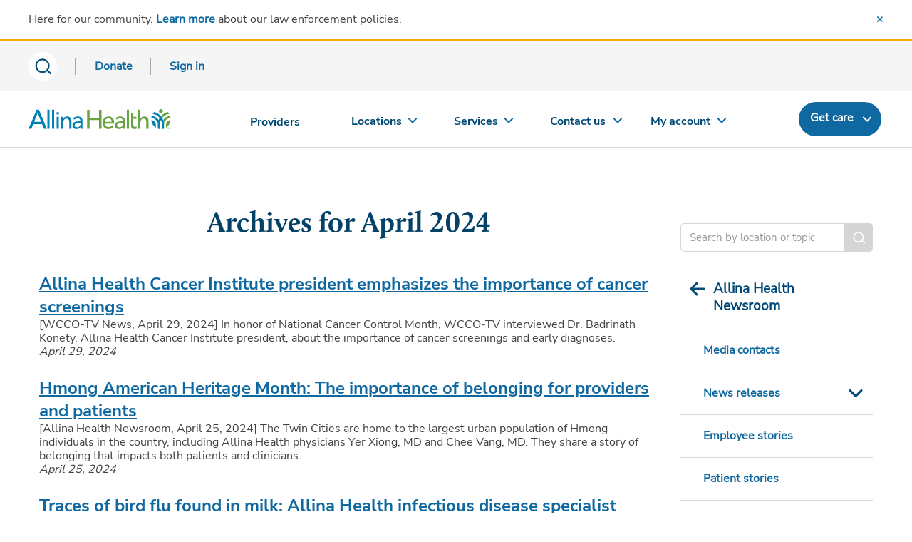

--- FILE ---
content_type: text/html; charset=utf-8
request_url: https://www.allinahealth.org/allina-news/2024/04
body_size: 6537
content:
<!DOCTYPE html>




<html xmlns="http://www.w3.org/1999/xhtml" lang="en" class="ahn ah_bootstrap">
<head runat="server">
    <title>
    Allina Health News for April 2024 | Allina News Blog
</title>
<meta name="viewport" content="width=device-width, initial-scale=1.0" />
<link rel="icon" type="image" href="/allinahealth.png" />
<link rel="mask-icon" href="/allinahealth.png" />
<link rel="apple-touch-icon" href="/allinahealth.png" />
<meta name="description" content="View the April 2024 local and national news coverage and stories archives from Allina Health." />
<meta property="og:title" content="">
<meta property="og:description" content="">
<meta property="og:image" content="/-/media/allina-health/ahlogo_sitcore_600x315.jpg">
<meta property="og:url" content="https://www.allinahealth.org/allina-news/2024/04">

    <link rel="canonical" href="https://www.allinahealth.org/allina-news/2024/04" />

    <link rel="preload" href="/assets/css/font-awesome/css/font-awesome.min.css?v=0120061709" as="style" onload="this.onload=null;this.rel='stylesheet'">
<noscript><link rel="stylesheet" href="/assets/css/font-awesome/css/font-awesome.min.css?v=0120061709"></noscript>
    <script src="https://code.jquery.com/jquery-3.5.1.min.js"></script>
    <script src="https://code.jquery.com/ui/1.12.1/jquery-ui.min.js" integrity="sha256-VazP97ZCwtekAsvgPBSUwPFKdrwD3unUfSGVYrahUqU=" crossorigin="anonymous"></script>
    <script type="text/javascript" src="/assets/js/aos.min.js?v=0120061709"></script>
    <script type="text/javascript" src="/assets/js/jquery-plugins.min.js?v=0120061709" defer></script>
    <script src="https://components.healthsparq.com/search-widget-v2/kyruus-search-widget.js"></script>
    <link rel="stylesheet" href="https://cdnjs.cloudflare.com/ajax/libs/Swiper/11.0.0/swiper-bundle.min.css" />

    
    
    
    <script>
        (function (t, e, n, r, a) {
            var c, i = e[a] = e[a] || {
                init: function (t) {
                    function e(t) {
                        i[t] = function () { i.q.push([t, [].slice.call(arguments, 0)]) }
                    } var n, r; i.q = [],
                        n = "addListener track".split(" "); for (r in n) e(n[r]);
                    i.q.push(["init", [t || {}]])
                }
            }, s = t.createElement(r); s.async = 1, s.src = n,
                c = t.getElementsByTagName(r)[0], c.parentNode.insertBefore(s, c)
        })(document, window, "https://analytics.formstack.com/js/fsa.js", "script", "FSATracker");

        FSATracker.init({ "account": "1028499", "endpoint": "https://analytics.formstack.com" });
    </script>

    
    
    

            <script>
                var dataLayer = [];
            </script>
            <!-- Google Tag Manager -->
            <script>
                (function (w, d, s, l, i) {
                    w[l] = w[l] || []; w[l].push({
                        'gtm.start':
                            new Date().getTime(), event: 'gtm.js'
                    }); var f = d.getElementsByTagName(s)[0],
                        j = d.createElement(s), dl = l != 'dataLayer' ? '&l=' + l : ''; j.async = true; j.src =
                            'https://www.googletagmanager.com/gtm.js?id=' + i + dl; f.parentNode.insertBefore(j, f);
                })(window, document, 'script', 'dataLayer', 'GTM-5LTNVJ');</script>
            <script>
                (function (w, d, s, l, i) {
                    w[l] = w[l] || []; w[l].push({
                        'gtm.start':
                            new Date().getTime(), event: 'gtm.js'
                    }); var f = d.getElementsByTagName(s)[0],
                        j = d.createElement(s), dl = l != 'dataLayer' ? '&l=' + l : ''; j.async = true; j.src =
                            'https://www.googletagmanager.com/gtm.js?id=' + i + dl; f.parentNode.insertBefore(j, f);
                })(window, document, 'script', 'dataLayer', 'GTM-NJXZG7LJ');</script>
            <!-- End Google Tag Manager -->
            <script>
                (function () {
                    var sz = document.createElement('script'); sz.type = 'text/javascript'; sz.async = true;
                    sz.src = '//siteimproveanalytics.com/js/siteanalyze_68969.js';
                    var s = document.getElementsByTagName('script')[0]; s.parentNode.insertBefore(sz, s);
                })();
            </script>
            <script type="text/javascript" id="uws-snippet">
                // Verint Unified WebSDK Integration Snippet v2.3
                //
                // Instructions: please embed this snippet directly into every page of your website template.
                // For optimal performance, this should be embedded directly into the template, not referenced as
                // an external file.
                //
                // DO NOT MODIFY BELOW THIS LINE *****************************************
                (function () {
                    var cookies = document.cookie.split("; ").reduce(function (o, i) { var p = i.split("="); o[p[0]] = p[1]; return o; }, {});
                    var containerValue = cookies.uws_container_override && JSON.parse(decodeURIComponent(cookies.uws_container_override));
                    var config = {
                        moduleHost: "ucm-us.verint-cdn.com",
                        configHost: "ucm-us.verint-cdn.com",
                        siteKey: "allinahealth-org",
                        container: containerValue || "live",
                        loadTime: Date.now()
                    };
                    var readyCallbacks = []; window.uwsReady = function (callback) { readyCallbacks.push(callback); };
                    var sdkPath = "//" + [config.moduleHost, "files/sites", config.siteKey, config.container, "sdk.js"].join("/");
                    var script = document.createElement("script"); script.src = sdkPath; script.async = true; script.type = "module";
                    script.addEventListener("load", function () { window.unifiedSDK.start(config, readyCallbacks); });
                    document.head.appendChild(script);
                })();
                // DO NOT MODIFY ABOVE THIS LINE *****************************************
            </script>
    
    
</head>
<body class="sc-cms home-page" id="mainPageBody">

        <!-- Google Tag Manager (noscript) -->
        <noscript>
            <iframe src="https://www.googletagmanager.com/ns.html?id=GTM-NJXZG7LJ" 
                height="0" width="0" style="display:none;visibility:hidden"></iframe>
        </noscript>
        <!-- End Google Tag Manager (noscript) -->
    
    <div id="myloader" style="background-color: #fff; width: 100%; height: 100%; z-index: 9999; position: fixed; top: 0; left: 0;">
        <div style="color: #2b7db0; position: absolute; top: 50%; left: 48%;">
            <span class="fa fa-spinner fa-spin fa-4x" aria-hidden="true"></span>
        </div>
    </div>
    <div class="content-contain ahn ah_bootstrap">
            <div id="print_header"></div>
            <div class="ahn ah_bootstrap">
                <script id="allinaHeaderScript" src="//content.wellclicks.com/Scripts/allina_header.js?v=1.1" data-environ="prod" data-subnav="true" data-recent="true" data-lang="true" data-search="true" data-message="true" data-donate="true" data-issc="true" data-digexq="true"></script>
            </div>
            <a name="maincontent"></a>



<div>
    <div class="container-fluid">
        <div class="content row cms-container">
            <div class="col-md-3 col-md-push-9 cms-container">
                


<div class="cms-news-blog">
    <form id="news-blog-search-form" class="metabar-search" method="get" action="/allina-news/allina-news-search">
        <div class="input-group">
            <input type="text" class="form-control ah-txt-med" placeholder="Search by location or topic" name="q" aria-label="Enter search criteria" />
            <span class="input-group-btn">
                <button class="icon-search" type="submit">Search</button>
            </span>
        </div>
    </form>
</div>

                

<nav class="nav subnav" role="navigation">
    <div class="container-fluid pl-0 pr-0">
        <div class="subnav-title" data-toggle="collapse" data-target="#navMenu">
            <a href="/allina-news" class="subnav-title-toggle">Allina Health Newsroom</a>
            <button aria-label="mobile nav arrow icon" class="hidden-lg js-sub-nav-toggle indicator"></button>
        </div>
            <ul class="nav-container" id="navMenu">
                    <li class="nav-menu-sub-panel" data-toggle="" data-target="#">
                        <a href="/allina-news#mediacontacts" class="level-a1">Media contacts</a>
                    </li>
                    <li class="nav-menu-sub-panel" data-toggle="collapse" data-target="#navSubMenu-news_releases">
                        <a href="/allina-news#newsreleases" class="level-a2">News releases</a>
                            <button class="subnav-toggle to-level-b">Toggle Submenu</button>
                            <ul class="nav-menu-panel-content" id="navSubMenu-news_releases">
                                    <li class="nav-menu-sub-panel" data-toggle="" data-target="#">
                                        <a href="/about-us/news-releases/updates" class="level-b1">Organization updates</a>

                                    </li>
                            </ul>
                    </li>
                    <li class="nav-menu-sub-panel" data-toggle="" data-target="#">
                        <a href="/allina-news/allina-news-category?catid=1032619C-E014-4049-8150-B6D0DF97E0E5" class="level-a3">Employee stories</a>
                    </li>
                    <li class="nav-menu-sub-panel" data-toggle="" data-target="#">
                        <a href="/allina-news/allina-news-category?catid=85027D59-F140-4FB3-B5C4-97C0D0E055F4" class="level-a4">Patient stories</a>
                    </li>
            </ul>
    </div>
</nav>
            </div>
            <div class="col-md-9 col-md-pull-3 cms-container">
                    <h1>Archives for April 2024</h1>
                <div>
                        <div class="content row cms-container cms-global-results">
                            
    <div class="result-container">
                    <h3>
                <a href="/allina-news/2024/04/allina-health-cancer-institute-president-emphasizes-the-importance-of-cancer-screenings">
                    Allina Health Cancer Institute president emphasizes the importance of cancer screenings
                </a>
            </h3>
                    <div class="result-desc">
                [WCCO-TV News, April 29, 2024] In honor of National Cancer Control Month, WCCO-TV interviewed Dr. Badrinath Konety, Allina Health Cancer Institute president, about the importance of cancer screenings and early diagnoses.
            </div>
                    <div class="result-desc">
                <em>April 29, 2024</em>
            </div>
    </div>
    <div class="result-container">
                    <h3>
                <a href="/allina-news/2024/04/the-importance-of-belonging-for-providers-and-patients">
                    Hmong American Heritage Month: The importance of belonging for providers and patients
                </a>
            </h3>
                    <div class="result-desc">
                [Allina Health Newsroom, April 25, 2024] The Twin Cities are home to the largest urban population of Hmong individuals in the country, including Allina Health physicians Yer Xiong, MD and Chee Vang, MD. They share a story of belonging that impacts both patients and clinicians.
            </div>
                    <div class="result-desc">
                <em>April 25, 2024</em>
            </div>
    </div>
    <div class="result-container">
                    <h3>
                <a href="/allina-news/2024/04/traces-of-bird-flu-found-in-milk">
                    Traces of bird flu found in milk: Allina Health infectious disease specialist explains the science
                </a>
            </h3>
                    <div class="result-desc">
                [WCCO-TV News, April 24, 2024] After the FDA revealed traces of the bird flu were found in samples of milk, FOX 9 News reached out to Allina Health infectious disease specialist Dr. Frank Rhame to explain how this impacts the general public.
            </div>
                    <div class="result-desc">
                <em>April 24, 2024</em>
            </div>
    </div>
    <div class="result-container">
                    <h3>
                <a href="/allina-news/2024/04/high-school-senior-shares-how-courage-kenny-helped-shape-his-swimming-career">
                    High school senior shares how Allina Health Courage Kenny Rehabilitation Institute helped shape his swimming career
                </a>
            </h3>
                    <div class="result-desc">
                [Midway Como Monitor, April 24, 2024] Nathan was born with spina bifida and uses a wheelchair. The skills he acquired at CKRI became his foundation as he joined the swim team at his middle school.
            </div>
                    <div class="result-desc">
                <em>April 24, 2024</em>
            </div>
    </div>
    <div class="result-container">
                    <h3>
                <a href="/allina-news/2024/04/legendary-wheelchair-basketball-coach-prepares-for-retirement">
                    After 26 years, legendary wheelchair basketball coach prepares for retirement
                </a>
            </h3>
                    <div class="result-desc">
                [KMSP Fox 9 News, April 23, 2024] Doug Dixon has been coaching wheelchair basketball for nearly three decades. After three national championships, he&#39;s preparing for retirement. Fox 9 News interviewed him about his career.
            </div>
                    <div class="result-desc">
                <em>April 23, 2024</em>
            </div>
    </div>
    <div class="result-container">
                    <h3>
                <a href="/allina-news/2024/04/get-hip-surgery-and-head-home-the-same-day">
                    Get hip surgery and head home the same day
                </a>
            </h3>
                    <div class="result-desc">
                [Allina Health Newsroom, April 23, 2024] Get relief from chronic hip pain with a minimally invasive surgery that lets you recover at home instead of in the hospital. Andy Goldman-Gray received exceptional care at Allina Health United Hospital.
            </div>
                    <div class="result-desc">
                <em>April 23, 2024</em>
            </div>
    </div>
    <div class="result-container">
                    <h3>
                <a href="/allina-news/2024/04/discover-abilities-expo-showcases-adaptive-sports-and-recreation-options-from-across-the-area">
                    Discover Abilities Expo showcases adaptive sports and recreation options from across the area
                </a>
            </h3>
                    <div class="result-desc">
                [Fox 9 News, KARE 11 News, WCCO News, April 20, 2024] Allina health Courage Kenny Rehabilitation Institute hosted the Discover Abilities Expo presented by Coloplast on Saturday, April 20. 
            </div>
                    <div class="result-desc">
                <em>April 20, 2024</em>
            </div>
    </div>
    <div class="result-container">
                    <h3>
                <a href="/allina-news/2024/04/rain-provides-relief-for-allergy-sufferers">
                    Rain provides relief for allergy sufferers
                </a>
            </h3>
                    <div class="result-desc">
                [WCCO-TV News, April 16, 2024] Allina Health allergist Pramod  Kelkar, MD spoke to WCCO-TV News about the rain and how it impacts allergy sufferers.
            </div>
                    <div class="result-desc">
                <em>April 16, 2024</em>
            </div>
    </div>
    <div class="result-container">
                    <h3>
                <a href="/allina-news/2024/04/allina-health-mhi-first-in-the-nation-to-implant-triclip">
                    Allina Health Minneapolis Heart Institute first in U.S. to implant TriClip™ System, a new innovative treatment for Tricuspid Regurgitation
                </a>
            </h3>
                    <div class="result-desc">
                [KSTP TV, April 11, 2024] Allina Health Minneapolis Heart Institute (AHMHI) was the first in the nation to implant the TriClip ™ System to treat a condition called Tricuspid Regurgitation (TR). 
            </div>
                    <div class="result-desc">
                <em>April 11, 2024</em>
            </div>
    </div>
    <div class="result-container">
                    <h3>
                <a href="/allina-news/2024/04/a-closer-look-at-what-its-like-to-work-for-allina-health-ems">
                    A closer look at what it&#39;s like to work for Allina Health EMS
                </a>
            </h3>
                    <div class="result-desc">
                [QCTV, April 08, 2024] Allina Health Emergency Medical Services is one of the largest ambulance and medical transport teams serving Minnesota and western Wisconsin. Take a look at what it&#39;s like to work for Allina Health EMS
            </div>
                    <div class="result-desc">
                <em>April 08, 2024</em>
            </div>
    </div>

                        </div>
                            <div>
                                                                    <a class="aos-btn" href="/allina-news/2024/04?pg=2">Show more</a>
                            </div>
                </div>
            </div>
        </div>
    </div>
</div>
            <style>
                .nav-footer-social li a {
                    background-repeat: no-repeat;
                }
            </style>
            <div class="ahn ah_bootstrap">
                <script src="//content.wellclicks.com/Scripts/allina_footer.js?v=1.0" id="allinaFooterScript" data-issc="true"></script>
            </div>
    </div>
    <script type="text/javascript" src="/assets/js/bootstrap.min.js?v=0120061709"></script>
    <script src="https://cdnjs.cloudflare.com/ajax/libs/Swiper/11.0.0/swiper-bundle.min.js"></script>
    <script type="text/javascript">
        // Animate while page loads
        $(window).on('load', function() {
            $("#myloader").fadeOut("slow");
        });
        $(document).ready(function() {
            $('a.aos-btn').each(function(idx) {
                if ($(this).hasClass('ahn-btn--dark')) {
                    return;
                } else if ($(this).attr('href') != undefined && $(this).attr('href').endsWith('.pdf')) {
                    $(this).addClass('aos-btn--dark');
                }
            });
        });
    </script>
</body>
</html>

--- FILE ---
content_type: text/javascript
request_url: https://components.healthsparq.com/search-widget-v2/kyruus-search-widget.js
body_size: 162452
content:
/*! For license information please see kyruus-search-widget.js.LICENSE.txt */
(()=>{var e,t,n={21:(e,t,n)=>{"use strict";n.r(t),n.d(t,{default:()=>l,getFunctionName:()=>a});var r=n(7449);const o=/^\s*function(?:\s|\s*\/\*.*\*\/\s*)+([^(\s/]*)\s*/;function a(e){const t=`${e}`.match(o);return t&&t[1]||""}function i(e,t=""){return e.displayName||e.name||a(e)||t}function s(e,t,n){const r=i(t);return e.displayName||(""!==r?`${n}(${r})`:n)}function l(e){if(null!=e){if("string"==typeof e)return e;if("function"==typeof e)return i(e,"Component");if("object"==typeof e)switch(e.$$typeof){case r.vM:return s(e,e.render,"ForwardRef");case r.lD:return s(e,e.type,"memo");default:return}}}},50:(e,t,n)=>{"use strict";var r=n(297);e.exports=r},88:(e,t,n)=>{var r=n(4700);e.exports=function(e){return r(this,e).get(e)}},115:(e,t,n)=>{"use strict";n.r(t),n.d(t,{default:()=>r.A,private_createBreakpoints:()=>o.A,unstable_applyStyles:()=>a.A});var r=n(7900),o=n(9719),a=n(2609)},155:e=>{e.exports=function(e,t){return null==e?void 0:e[t]}},205:(e,t,n)=>{"use strict";Object.defineProperty(t,"__esModule",{value:!0}),t.FreeTextInput=t.LocaleInput=void 0;var r=n(3917);Object.defineProperty(t,"LocaleInput",{enumerable:!0,get:function(){return r.LocaleInput}});var o=n(9510);Object.defineProperty(t,"FreeTextInput",{enumerable:!0,get:function(){return o.FreeTextInput}})},262:(e,t,n)=>{"use strict";var r=n(2769);e.exports=function(e){return"object"==typeof e?null!==e:r(e)}},284:(e,t,n)=>{"use strict";n(8578);var r=n(2856);e.exports=r("Array","map")},297:(e,t,n)=>{"use strict";var r=n(3316);e.exports=r},320:(e,t)=>{"use strict";var n="function"==typeof Symbol&&Symbol.for,r=n?Symbol.for("react.element"):60103,o=n?Symbol.for("react.portal"):60106,a=n?Symbol.for("react.fragment"):60107,i=n?Symbol.for("react.strict_mode"):60108,s=n?Symbol.for("react.profiler"):60114,l=n?Symbol.for("react.provider"):60109,c=n?Symbol.for("react.context"):60110,u=n?Symbol.for("react.async_mode"):60111,d=n?Symbol.for("react.concurrent_mode"):60111,f=n?Symbol.for("react.forward_ref"):60112,p=n?Symbol.for("react.suspense"):60113,h=n?Symbol.for("react.suspense_list"):60120,m=n?Symbol.for("react.memo"):60115,g=n?Symbol.for("react.lazy"):60116,y=n?Symbol.for("react.block"):60121,v=n?Symbol.for("react.fundamental"):60117,_=n?Symbol.for("react.responder"):60118,b=n?Symbol.for("react.scope"):60119;function w(e){if("object"==typeof e&&null!==e){var t=e.$$typeof;switch(t){case r:switch(e=e.type){case u:case d:case a:case s:case i:case p:return e;default:switch(e=e&&e.$$typeof){case c:case f:case g:case m:case l:return e;default:return t}}case o:return t}}}function S(e){return w(e)===d}t.AsyncMode=u,t.ConcurrentMode=d,t.ContextConsumer=c,t.ContextProvider=l,t.Element=r,t.ForwardRef=f,t.Fragment=a,t.Lazy=g,t.Memo=m,t.Portal=o,t.Profiler=s,t.StrictMode=i,t.Suspense=p,t.isAsyncMode=function(e){return S(e)||w(e)===u},t.isConcurrentMode=S,t.isContextConsumer=function(e){return w(e)===c},t.isContextProvider=function(e){return w(e)===l},t.isElement=function(e){return"object"==typeof e&&null!==e&&e.$$typeof===r},t.isForwardRef=function(e){return w(e)===f},t.isFragment=function(e){return w(e)===a},t.isLazy=function(e){return w(e)===g},t.isMemo=function(e){return w(e)===m},t.isPortal=function(e){return w(e)===o},t.isProfiler=function(e){return w(e)===s},t.isStrictMode=function(e){return w(e)===i},t.isSuspense=function(e){return w(e)===p},t.isValidElementType=function(e){return"string"==typeof e||"function"==typeof e||e===a||e===d||e===s||e===i||e===p||e===h||"object"==typeof e&&null!==e&&(e.$$typeof===g||e.$$typeof===m||e.$$typeof===l||e.$$typeof===c||e.$$typeof===f||e.$$typeof===v||e.$$typeof===_||e.$$typeof===b||e.$$typeof===y)},t.typeOf=w},325:(e,t,n)=>{"use strict";n(1585);var r=n(8099);e.exports=r.Object.assign},331:(e,t,n)=>{"use strict";n.d(t,{$R:()=>b,vy:()=>v,U4:()=>x,cH:()=>S});var r=n(9974),o=n(8225),a=n(957),i=n(545),s=n(4783),l=n(9431),c=n(5375),u=n(6565),d=n(8803),f=n(513),p={deferEvents:!1},h=function(){function e(e){this.processingEvent=!1,this.queue=[],this.initialized=!1,this.options=(0,r.Cl)((0,r.Cl)({},p),e)}return e.prototype.initialize=function(e){if(this.initialized=!0,e){if(!this.options.deferEvents)return void this.schedule(e);this.process(e)}this.flushEvents()},e.prototype.schedule=function(e){if(this.initialized&&!this.processingEvent){if(0!==this.queue.length)throw new Error("Event queue should be empty when it is not processing events");this.process(e),this.flushEvents()}else this.queue.push(e)},e.prototype.clear=function(){this.queue=[]},e.prototype.flushEvents=function(){for(var e=this.queue.shift();e;)this.process(e),e=this.queue.shift()},e.prototype.process=function(e){this.processingEvent=!0;try{e()}catch(e){throw this.clear(),e}finally{this.processingEvent=!1}},e}(),m=new Map,g=0;function y(){return"undefined"!=typeof self?self:"undefined"!=typeof window?window:void 0!==n.g?n.g:void 0}var v,_={sync:!1,autoForward:!1};!function(e){e[e.NotStarted=0]="NotStarted",e[e.Running=1]="Running",e[e.Stopped=2]="Stopped"}(v||(v={}));var b=function(){function e(t,n){var s=this;void 0===n&&(n=e.defaultOptions),this.machine=t,this.scheduler=new h,this.delayedEventsMap={},this.listeners=new Set,this.contextListeners=new Set,this.stopListeners=new Set,this.doneListeners=new Set,this.eventListeners=new Set,this.sendListeners=new Set,this.initialized=!1,this.status=v.NotStarted,this.children=new Map,this.forwardTo=new Set,this.init=this.start,this.send=function(e,t){if((0,a.cy)(e))return s.batch(e),s.state;var n=(0,a.ft)((0,a.jK)(e,t));if(s.status===v.Stopped)return o.p||(0,a.R8)(!1,'Event "'+n.name+'" was sent to stopped service "'+s.machine.id+'". This service has already reached its final state, and will not transition.\nEvent: '+JSON.stringify(n.data)),s.state;if(s.status!==v.Running&&!s.options.deferEvents)throw new Error('Event "'+n.name+'" was sent to uninitialized service "'+s.machine.id+'". Make sure .start() is called for this service, or set { deferEvents: true } in the service options.\nEvent: '+JSON.stringify(n.data));return s.scheduler.schedule((function(){s.forward(n);var e=s.nextState(n);s.update(e,n)})),s._state},this.sendTo=function(e,t){var n=s.parent&&(t===i.i.Parent||s.parent.id===t),u=n?s.parent:(0,a.Kg)(t)?s.children.get(t)||function(e){return m.get(e)}(t):(0,a._3)(t)?t:void 0;if(u)"machine"in u?u.send((0,r.Cl)((0,r.Cl)({},e),{name:e.name===l.z3?""+(0,c.z3)(s.id):e.name,origin:s.sessionId})):u.send(e.data);else{if(!n)throw new Error("Unable to send event to child '"+t+"' from service '"+s.id+"'.");o.p||(0,a.R8)(!1,"Service '"+s.id+"' has no parent: unable to send event "+e.type)}};var u=(0,r.Cl)((0,r.Cl)({},e.defaultOptions),n),d=u.clock,f=u.logger,p=u.parent,y=u.id,_=void 0!==y?y:t.id;this.id=_,this.logger=f,this.clock=d,this.parent=p,this.options=u,this.scheduler=new h({deferEvents:this.options.deferEvents}),this.sessionId="x:"+g++}return Object.defineProperty(e.prototype,"initialState",{get:function(){var e=this;return this._initialState?this._initialState:(0,d.G)(this,(function(){return e._initialState=e.machine.initialState,e._initialState}))},enumerable:!1,configurable:!0}),Object.defineProperty(e.prototype,"state",{get:function(){return o.p||(0,a.R8)(this.status!==v.NotStarted,"Attempted to read state from uninitialized service '"+this.id+"'. Make sure the service is started first."),this._state},enumerable:!1,configurable:!0}),e.prototype.execute=function(e,t){var n,o;try{for(var a=(0,r.Ju)(e.actions),i=a.next();!i.done;i=a.next()){var s=i.value;this.exec(s,e,t)}}catch(e){n={error:e}}finally{try{i&&!i.done&&(o=a.return)&&o.call(a)}finally{if(n)throw n.error}}},e.prototype.update=function(e,t){var n,o,i,l,u,d,f,p,h=this;if(e._sessionid=this.sessionId,this._state=e,this.options.execute&&this.execute(this.state),this.children.forEach((function(e){h.state.children[e.id]=e})),this.devTools&&this.devTools.send(t.data,e),e.event)try{for(var m=(0,r.Ju)(this.eventListeners),g=m.next();!g.done;g=m.next())(0,g.value)(e.event)}catch(e){n={error:e}}finally{try{g&&!g.done&&(o=m.return)&&o.call(m)}finally{if(n)throw n.error}}try{for(var y=(0,r.Ju)(this.listeners),v=y.next();!v.done;v=y.next())(0,v.value)(e,e.event)}catch(e){i={error:e}}finally{try{v&&!v.done&&(l=y.return)&&l.call(y)}finally{if(i)throw i.error}}try{for(var _=(0,r.Ju)(this.contextListeners),b=_.next();!b.done;b=_.next())(0,b.value)(this.state.context,this.state.history?this.state.history.context:void 0)}catch(e){u={error:e}}finally{try{b&&!b.done&&(d=_.return)&&d.call(_)}finally{if(u)throw u.error}}var w=(0,s.BJ)(e.configuration||[],this.machine);if(this.state.configuration&&w){var S=e.configuration.find((function(e){return"final"===e.type&&e.parent===h.machine})),x=S&&S.doneData?(0,a.A9)(S.doneData,e.context,t):void 0;try{for(var E=(0,r.Ju)(this.doneListeners),C=E.next();!C.done;C=E.next())(0,C.value)((0,c.tS)(this.id,x))}catch(e){f={error:e}}finally{try{C&&!C.done&&(p=E.return)&&p.call(E)}finally{if(f)throw f.error}}this.stop()}},e.prototype.onTransition=function(e){return this.listeners.add(e),this.status===v.Running&&e(this.state,this.state.event),this},e.prototype.subscribe=function(e,t,n){var r,o=this;if(!e)return{unsubscribe:function(){}};var a=n;return"function"==typeof e?r=e:(r=e.next.bind(e),a=e.complete.bind(e)),this.listeners.add(r),this.status===v.Running&&r(this.state),a&&this.onDone(a),{unsubscribe:function(){r&&o.listeners.delete(r),a&&o.doneListeners.delete(a)}}},e.prototype.onEvent=function(e){return this.eventListeners.add(e),this},e.prototype.onSend=function(e){return this.sendListeners.add(e),this},e.prototype.onChange=function(e){return this.contextListeners.add(e),this},e.prototype.onStop=function(e){return this.stopListeners.add(e),this},e.prototype.onDone=function(e){return this.doneListeners.add(e),this},e.prototype.off=function(e){return this.listeners.delete(e),this.eventListeners.delete(e),this.sendListeners.delete(e),this.stopListeners.delete(e),this.doneListeners.delete(e),this.contextListeners.delete(e),this},e.prototype.start=function(e){var t,n,r=this;if(this.status===v.Running)return this;t=this.sessionId,n=this,m.set(t,n),this.initialized=!0,this.status=v.Running;var o=void 0===e?this.initialState:(0,d.G)(this,(function(){return(0,u.ad)(e)?r.machine.resolveState(e):r.machine.resolveState(u.Uw.from(e,r.machine.context))}));return this.options.devTools&&this.attachDev(),this.scheduler.initialize((function(){r.update(o,c.zp)})),this},e.prototype.stop=function(){var e,t,n,o,i,s,l,c,u,d,f,p=this;try{for(var h=(0,r.Ju)(this.listeners),g=h.next();!g.done;g=h.next()){var y=g.value;this.listeners.delete(y)}}catch(t){e={error:t}}finally{try{g&&!g.done&&(t=h.return)&&t.call(h)}finally{if(e)throw e.error}}try{for(var _=(0,r.Ju)(this.stopListeners),b=_.next();!b.done;b=_.next())(y=b.value)(),this.stopListeners.delete(y)}catch(e){n={error:e}}finally{try{b&&!b.done&&(o=_.return)&&o.call(_)}finally{if(n)throw n.error}}try{for(var w=(0,r.Ju)(this.contextListeners),S=w.next();!S.done;S=w.next())y=S.value,this.contextListeners.delete(y)}catch(e){i={error:e}}finally{try{S&&!S.done&&(s=w.return)&&s.call(w)}finally{if(i)throw i.error}}try{for(var x=(0,r.Ju)(this.doneListeners),E=x.next();!E.done;E=x.next())y=E.value,this.doneListeners.delete(y)}catch(e){l={error:e}}finally{try{E&&!E.done&&(c=x.return)&&c.call(x)}finally{if(l)throw l.error}}if(!this.initialized)return this;this.state.configuration.forEach((function(e){var t,n;try{for(var o=(0,r.Ju)(e.definition.exit),a=o.next();!a.done;a=o.next()){var i=a.value;p.exec(i,p.state)}}catch(e){t={error:e}}finally{try{a&&!a.done&&(n=o.return)&&n.call(o)}finally{if(t)throw t.error}}})),this.children.forEach((function(e){(0,a.Tn)(e.stop)&&e.stop()}));try{for(var C=(0,r.Ju)((0,a.HP)(this.delayedEventsMap)),k=C.next();!k.done;k=C.next()){var T=k.value;this.clock.clearTimeout(this.delayedEventsMap[T])}}catch(e){u={error:e}}finally{try{k&&!k.done&&(d=C.return)&&d.call(C)}finally{if(u)throw u.error}}return this.scheduler.clear(),this.initialized=!1,this.status=v.Stopped,f=this.sessionId,m.delete(f),this},e.prototype.batch=function(e){var t=this;if(this.status===v.NotStarted&&this.options.deferEvents)o.p||(0,a.R8)(!1,e.length+' event(s) were sent to uninitialized service "'+this.machine.id+'" and are deferred. Make sure .start() is called for this service.\nEvent: '+JSON.stringify(event));else if(this.status!==v.Running)throw new Error(e.length+' event(s) were sent to uninitialized service "'+this.machine.id+'". Make sure .start() is called for this service, or set { deferEvents: true } in the service options.');this.scheduler.schedule((function(){var n,o,i=t.state,s=!1,l=[],c=function(e){var n=(0,a.ft)(e);t.forward(n),i=(0,d.G)(t,(function(){return t.machine.transition(i,n)})),l.push.apply(l,(0,r.fX)([],(0,r.zs)(i.actions.map((function(e){return(0,u.Sv)(e,i)}))))),s=s||!!i.changed};try{for(var f=(0,r.Ju)(e),p=f.next();!p.done;p=f.next())c(p.value)}catch(e){n={error:e}}finally{try{p&&!p.done&&(o=f.return)&&o.call(f)}finally{if(n)throw n.error}}i.changed=s,i.actions=l,t.update(i,(0,a.ft)(e[e.length-1]))}))},e.prototype.sender=function(e){return this.send.bind(this,e)},e.prototype.nextState=function(e){var t=this,n=(0,a.ft)(e);if(0===n.name.indexOf(l.O$)&&!this.state.nextEvents.some((function(e){return 0===e.indexOf(l.O$)})))throw n.data.data;return(0,d.G)(this,(function(){return t.machine.transition(t.state,n)}))},e.prototype.forward=function(e){var t,n;try{for(var o=(0,r.Ju)(this.forwardTo),a=o.next();!a.done;a=o.next()){var i=a.value,s=this.children.get(i);if(!s)throw new Error("Unable to forward event '"+e+"' from interpreter '"+this.id+"' to nonexistant child '"+i+"'.");s.send(e)}}catch(e){t={error:e}}finally{try{a&&!a.done&&(n=o.return)&&n.call(o)}finally{if(t)throw t.error}}},e.prototype.defer=function(e){var t=this;this.delayedEventsMap[e.id]=this.clock.setTimeout((function(){e.to?t.sendTo(e._event,e.to):t.send(e._event)}),e.delay)},e.prototype.cancel=function(e){this.clock.clearTimeout(this.delayedEventsMap[e]),delete this.delayedEventsMap[e]},e.prototype.exec=function(e,t,n){void 0===n&&(n=this.machine.options.actions);var r=t.context,s=t._event,u=e.exec||(0,c.H7)(e.type,n),d=(0,a.Tn)(u)?u:u?u.exec:e.exec;if(d)try{return d(r,s.data,{action:e,state:this.state,_event:s})}catch(e){throw this.parent&&this.parent.send({type:"xstate.error",data:e}),e}switch(e.type){case l.tN:var f=e;if("number"==typeof f.delay)return void this.defer(f);f.to?this.sendTo(f._event,f.to):this.send(f._event);break;case l.ZT:this.cancel(e.sendId);break;case l.ni:var p=e.activity;if(!this.state.activities[p.id||p.type])break;if(p.type===i.Q.Invoke){var h=(0,a.Xd)(p.src),m=this.machine.options.services?this.machine.options.services[h.type]:void 0,g=p.id,y=p.data;o.p||(0,a.R8)(!("forward"in p),"`forward` property is deprecated (found in invocation of '"+p.src+"' in in machine '"+this.machine.id+"'). Please use `autoForward` instead.");var v="autoForward"in p?p.autoForward:!!p.forward;if(!m)return void(o.p||(0,a.R8)(!1,"No service found for invocation '"+p.src+"' in machine '"+this.machine.id+"'."));var _=y?(0,a.A9)(y,r,s):void 0;if("string"==typeof m)return;var b=(0,a.Tn)(m)?m(r,s.data,{data:_,src:h}):m;if(!b)return;var w=void 0;(0,a.Ai)(b)&&(b=_?b.withContext(_):b,w={autoForward:v}),this.spawn(b,g,w)}else this.spawnActivity(p);break;case l.ds:this.stopChild(e.activity.id);break;case l.Rm:var S=e.label,x=e.value;S?this.logger(S,x):this.logger(x);break;default:o.p||(0,a.R8)(!1,"No implementation found for action type '"+e.type+"'")}},e.prototype.removeChild=function(e){this.children.delete(e),this.forwardTo.delete(e),delete this.state.children[e]},e.prototype.stopChild=function(e){var t=this.children.get(e);t&&(this.removeChild(e),(0,a.Tn)(t.stop)&&t.stop())},e.prototype.spawn=function(e,t,n){if((0,a.$X)(e))return this.spawnPromise(Promise.resolve(e),t);if((0,a.Tn)(e))return this.spawnCallback(e,t);if((0,f.gY)(e))return this.spawnActor(e);if((0,a.AT)(e))return this.spawnObservable(e,t);if((0,a.Ai)(e))return this.spawnMachine(e,(0,r.Cl)((0,r.Cl)({},n),{id:t}));if((0,a.lx)(e))return this.spawnBehavior(e,t);throw new Error('Unable to spawn entity "'+t+'" of type "'+typeof e+'".')},e.prototype.spawnMachine=function(t,n){var o=this;void 0===n&&(n={});var i=new e(t,(0,r.Cl)((0,r.Cl)({},this.options),{parent:this,id:n.id||t.id})),s=(0,r.Cl)((0,r.Cl)({},_),n);s.sync&&i.onTransition((function(e){o.send(l.yo,{state:e,id:i.id})}));var c=i;return this.children.set(i.id,c),s.autoForward&&this.forwardTo.add(i.id),i.onDone((function(e){o.removeChild(i.id),o.send((0,a.ft)(e,{origin:i.id}))})).start(),c},e.prototype.spawnBehavior=function(e,t){var n=function(e,t){void 0===t&&(t={});var n=e.initialState,r=new Set,o=[],i=!1,s=(0,f.sk)({id:t.id,send:function(t){o.push(t),function(){if(!i){for(i=!0;o.length>0;){var t=o.shift();n=e.transition(n,t,l),r.forEach((function(e){return e.next(n)}))}i=!1}}()},getSnapshot:function(){return n},subscribe:function(e,t,o){var i=(0,a.WV)(e,t,o);return r.add(i),i.next(n),{unsubscribe:function(){r.delete(i)}}}}),l={parent:t.parent,self:s,id:t.id||"anonymous",observers:r};return n=e.start?e.start(l):n,s}(e,{id:t,parent:this});return this.children.set(t,n),n},e.prototype.spawnPromise=function(e,t){var n,r=this,o=!1;e.then((function(e){o||(n=e,r.removeChild(t),r.send((0,a.ft)((0,c.tS)(t,e),{origin:t})))}),(function(e){if(!o){r.removeChild(t);var n=(0,c.z3)(t,e);try{r.send((0,a.ft)(n,{origin:t}))}catch(o){(0,a.En)(e,o,t),r.devTools&&r.devTools.send(n,r.state),r.machine.strict&&r.stop()}}}));var i={id:t,send:function(){},subscribe:function(t,n,r){var o=(0,a.WV)(t,n,r),i=!1;return e.then((function(e){i||(o.next(e),i||o.complete())}),(function(e){i||o.error(e)})),{unsubscribe:function(){return i=!0}}},stop:function(){o=!0},toJSON:function(){return{id:t}},getSnapshot:function(){return n}};return this.children.set(t,i),i},e.prototype.spawnCallback=function(e,t){var n,r,o=this,i=!1,s=new Set,l=new Set;try{r=e((function(e){n=e,l.forEach((function(t){return t(e)})),i||o.send((0,a.ft)(e,{origin:t}))}),(function(e){s.add(e)}))}catch(e){this.send((0,c.z3)(t,e))}if((0,a.$X)(r))return this.spawnPromise(r,t);var u={id:t,send:function(e){return s.forEach((function(t){return t(e)}))},subscribe:function(e){return l.add(e),{unsubscribe:function(){l.delete(e)}}},stop:function(){i=!0,(0,a.Tn)(r)&&r()},toJSON:function(){return{id:t}},getSnapshot:function(){return n}};return this.children.set(t,u),u},e.prototype.spawnObservable=function(e,t){var n,r=this,o=e.subscribe((function(e){n=e,r.send((0,a.ft)(e,{origin:t}))}),(function(e){r.removeChild(t),r.send((0,a.ft)((0,c.z3)(t,e),{origin:t}))}),(function(){r.removeChild(t),r.send((0,a.ft)((0,c.tS)(t),{origin:t}))})),i={id:t,send:function(){},subscribe:function(t,n,r){return e.subscribe(t,n,r)},stop:function(){return o.unsubscribe()},getSnapshot:function(){return n},toJSON:function(){return{id:t}}};return this.children.set(t,i),i},e.prototype.spawnActor=function(e){return this.children.set(e.id,e),e},e.prototype.spawnActivity=function(e){var t=this.machine.options&&this.machine.options.activities?this.machine.options.activities[e.type]:void 0;if(t){var n=t(this.state.context,e);this.spawnEffect(e.id,n)}else o.p||(0,a.R8)(!1,"No implementation found for activity '"+e.type+"'")},e.prototype.spawnEffect=function(e,t){this.children.set(e,{id:e,send:function(){},subscribe:function(){return{unsubscribe:function(){}}},stop:t||void 0,getSnapshot:function(){},toJSON:function(){return{id:e}}})},e.prototype.attachDev=function(){var e=y();if(this.options.devTools&&e){if(e.__REDUX_DEVTOOLS_EXTENSION__){var t="object"==typeof this.options.devTools?this.options.devTools:void 0;this.devTools=e.__REDUX_DEVTOOLS_EXTENSION__.connect((0,r.Cl)((0,r.Cl)({name:this.id,autoPause:!0,stateSanitizer:function(e){return{value:e.value,context:e.context,actions:e.actions}}},t),{features:(0,r.Cl)({jump:!1,skip:!1},t?t.features:void 0)}),this.machine),this.devTools.init(this.state)}!function(e){if(y()){var t=function(){var e=y();if(e&&"__xstate__"in e)return e.__xstate__}();t&&t.register(e)}}(this)}},e.prototype.toJSON=function(){return{id:this.id}},e.prototype[a.s7]=function(){return this},e.prototype.getSnapshot=function(){return this.status===v.NotStarted?this.initialState:this._state},e.defaultOptions=function(e){return{execute:!0,deferEvents:!0,clock:{setTimeout:function(e,t){return setTimeout(e,t)},clearTimeout:function(e){return clearTimeout(e)}},logger:e.console.log.bind(console),devTools:!1}}("undefined"!=typeof self?self:n.g),e.interpret=x,e}(),w=function(e){return(0,a.Kg)(e)?(0,r.Cl)((0,r.Cl)({},_),{name:e}):(0,r.Cl)((0,r.Cl)((0,r.Cl)({},_),{name:(0,a.NF)()}),e)};function S(e,t){var n=w(t);return(0,d.F)((function(t){if(!o.p){var r=(0,a.Ai)(e)||(0,a.Tn)(e);(0,a.R8)(!!t||r,'Attempted to spawn an Actor (ID: "'+((0,a.Ai)(e)?e.id:"undefined")+'") outside of a service. This will have no effect.')}return t?t.spawn(e,n.name,n):(0,f.Py)(e,n.name)}))}function x(e,t){return new b(e,t)}},459:e=>{"use strict";var t=String;e.exports=function(e){try{return t(e)}catch(e){return"Object"}}},480:e=>{"use strict";e.exports=function(e,t){return{enumerable:!(1&e),configurable:!(2&e),writable:!(4&e),value:t}}},492:(e,t,n)=>{"use strict";var r=n(9809).forEach,o=n(1442)("forEach");e.exports=o?[].forEach:function(e){return r(this,e,arguments.length>1?arguments[1]:void 0)}},493:(e,t,n)=>{"use strict";var r=n(4713),o=n(262),a=n(6281),i=n(4674),s=n(9258),l=n(8655),c=TypeError,u=l("toPrimitive");e.exports=function(e,t){if(!o(e)||a(e))return e;var n,l=i(e,u);if(l){if(void 0===t&&(t="default"),n=r(l,e,t),!o(n)||a(n))return n;throw new c("Can't convert object to primitive value")}return void 0===t&&(t="number"),s(e,t)}},513:(e,t,n)=>{"use strict";n.d(t,{Py:()=>l,gY:()=>c,pz:()=>s,sk:()=>u});var r=n(9974),o=n(957),a=n(8803);function i(e){return{id:e,send:function(){},subscribe:function(){return{unsubscribe:function(){}}},getSnapshot:function(){},toJSON:function(){return{id:e}}}}function s(e,t,n,r){var a,s=(0,o.Xd)(e.src),c=null===(a=null==t?void 0:t.options.services)||void 0===a?void 0:a[s.type],u=e.data?(0,o.A9)(e.data,n,r):void 0,d=c?l(c,e.id,u):i(e.id);return d.meta=e,d}function l(e,t,n){var r=i(t);if(r.deferred=!0,(0,o.Ai)(e)){var s=r.state=(0,a.G)(void 0,(function(){return(n?e.withContext(n):e).initialState}));r.getSnapshot=function(){return s}}return r}function c(e){return function(e){try{return"function"==typeof e.send}catch(e){return!1}}(e)&&"id"in e}function u(e){return(0,r.Cl)({subscribe:function(){return{unsubscribe:function(){}}},id:"anonymous",getSnapshot:function(){}},e)}},524:(e,t,n)=>{"use strict";e.exports=n(320)},545:(e,t,n)=>{"use strict";var r,o;n.d(t,{Q:()=>r,i:()=>o}),function(e){e.Start="xstate.start",e.Stop="xstate.stop",e.Raise="xstate.raise",e.Send="xstate.send",e.Cancel="xstate.cancel",e.NullEvent="",e.Assign="xstate.assign",e.After="xstate.after",e.DoneState="done.state",e.DoneInvoke="done.invoke",e.Log="xstate.log",e.Init="xstate.init",e.Invoke="xstate.invoke",e.ErrorExecution="error.execution",e.ErrorCommunication="error.communication",e.ErrorPlatform="error.platform",e.ErrorCustom="xstate.error",e.Update="xstate.update",e.Pure="xstate.pure",e.Choose="xstate.choose"}(r||(r={})),function(e){e.Parent="#_parent",e.Internal="#_internal"}(o||(o={}))},598:function(e,t,n){"use strict";var r=this&&this.__importDefault||function(e){return e&&e.__esModule?e:{default:e}};Object.defineProperty(t,"__esModule",{value:!0}),t.InitializationFailure=void 0;const o=r(n(4041)),a=r(n(7370)),i=r(n(821)),s=(0,a.default)("div")`
  display: flex;
  align-items: center;
  background-color: white;
  padding: 8px;
  border-radius: 2px;

  > span {
    font-size: 18px;
    font-weight: bold;
    color: #2a3d51;
  }

  > span.icon {
    height: 32px;
    width: 32px;
    margin: 0 10px 6px 0;
  }
`;t.InitializationFailure=()=>o.default.createElement(s,{"data-testid":"sw-init-failure"},o.default.createElement("span",{className:"icon"},o.default.createElement(i.default,{size:"32",color:"#2a3d51"})),o.default.createElement("span",null,"Oops... Something went wrong, please refresh the page to try again."))},661:function(e,t,n){"use strict";var r=this&&this.__importDefault||function(e){return e&&e.__esModule?e:{default:e}};Object.defineProperty(t,"__esModule",{value:!0}),t.useBreakpoints=t.BREAKPOINTS=void 0;const o=n(4041),a=r(n(3641)),i=n(7495);t.BREAKPOINTS={md:parseInt((0,i.fromTheme)("screen_medium")({})),sm:parseInt((0,i.fromTheme)("screen_small")({}))};const s=[["md",t.BREAKPOINTS.md],["sm",t.BREAKPOINTS.sm]];t.useBreakpoints=(e=s)=>{const[t,n]=(0,o.useState)(""),{ref:r}=(0,a.default)({onResize:(0,o.useCallback)((({width:t})=>{for(const[r,o]of e)if(t>=o){n(r);break}}),[e])});return{ref:r,breakpoint:t}}},690:(e,t,n)=>{"use strict";n(6250);var r=n(8099);e.exports=r.Number.isNaN},701:(e,t,n)=>{"use strict";var r=n(6100),o=n(2137),a=r({}.hasOwnProperty);e.exports=Object.hasOwn||function(e,t){return a(o(e),t)}},715:(e,t,n)=>{"use strict";Object.defineProperty(t,"__esModule",{value:!0}),t.actions=t.Actions=void 0;const r=n(3327),o=n(6142),a=n(6938),i=n(3091),s=n(949);var l;!function(e){e.SET_CONFIG="@action/SET_CONFIG",e.SET_INCOMING_CONFIG="@action/SET_INCOMING_CONFIG",e.SET_TYPEAHEAD_TERMS="@action/SET_TYPEAHEAD_TERMS",e.SET_TYPEAHEAD_SUGGESTIONS="@action/SET_TYPEAHEAD_SUGGESTIONS",e.SET_LOCATION="@action/SET_LOCATION",e.SET_STATE="@action/SET_STATE",e.SET_LOGGER="@action/SET_LOGGER",e.SET_PREVIEW_TYPEAHEAD_SUGGESTIONS="@action/SET_PREVIEW_TYPEAHEAD_SUGGESTIONS",e.SET_API_START_TIME="@action/SET_API_START_TIME"}(l=t.Actions||(t.Actions={})),t.actions={[l.SET_CONFIG]:(0,r.assign)({config:(e,t)=>((0,a.assertEventType)(t,i.Events.DONE_FILL_IN_CONFIG_DEFAULTS),t.data)}),[l.SET_INCOMING_CONFIG]:(0,r.assign)({serverConfig:(e,t)=>((0,a.assertEventType)(t,i.Events.DONE_FETCH_CONFIG),t.data)}),[l.SET_TYPEAHEAD_TERMS]:(0,r.assign)({typeaheadTerms:(e,t)=>((0,a.assertEventType)(t,i.Events.SEND_TYPEAHEAD_TERMS),t.data)}),[l.SET_TYPEAHEAD_SUGGESTIONS]:(0,r.assign)({typeaheadSuggestions:(e,t)=>((0,a.assertEventType)(t,i.Events.DONE_FETCH_TYPEAHEAD),t.data),apiResponseTime:e=>e.apiRequestTimestamp?Date.now()-e.apiRequestTimestamp:void 0}),[l.SET_LOCATION]:(0,r.assign)({location:(e,t)=>((0,a.assertEventType)(t,i.Events.SEND_LOCATION),t.data)}),[l.SET_STATE]:(0,r.assign)(((e,t)=>{var n,r;return(0,a.assertEventType)(t,i.Events.INITIALIZE_STATE),Object.assign(Object.assign({},e),{typeaheadTerms:null===(n=t.data)||void 0===n?void 0:n.typeaheadTerms,location:null===(r=t.data)||void 0===r?void 0:r.location})})),[l.SET_LOGGER]:(0,r.assign)({log:(e,t)=>((0,a.assertEventType)(t,i.Events.DONE_INITIALIZE_LOGGING),t.data)}),[l.SET_PREVIEW_TYPEAHEAD_SUGGESTIONS]:(0,r.assign)({typeaheadSuggestions:e=>{const{config:t}=e;return t?(0,o.buildFormattedSuggestions)(t,s.previewTypeaheadResponse,"https://foo.com"):[]}}),[l.SET_API_START_TIME]:(0,r.assign)({apiRequestTimestamp:()=>Date.now()})}},734:(e,t,n)=>{e.exports=n(7533)},814:(e,t,n)=>{"use strict";var r=n(2769),o=n(459),a=TypeError;e.exports=function(e){if(r(e))return e;throw new a(o(e)+" is not a function")}},821:(e,t,n)=>{"use strict";var r=n(9277),o=n(2221);r(t,"__esModule",{value:!0}),t.default=void 0;var a=o(n(929)),i=o(n(4041)),s=o(n(9584));const l=e=>{let{title:t="Error",...n}=e;return i.default.createElement("svg",(0,a.default)({},n,{version:"1.1",xmlns:"http://www.w3.org/2000/svg",viewBox:"0 0 32 32"}),i.default.createElement("title",null,t),i.default.createElement("path",{d:"M16 29.344q4.375 0 7.531-3.156t3.156-7.531-3.156-7.531-7.531-3.156-7.531 3.156-3.156 7.531 3.156 7.531 7.531 3.156zM16 5.344q5.5 0 9.406 3.906t3.906 9.406-3.906 9.406-9.406 3.906-9.406-3.906-3.906-9.406 3.906-9.406 9.406-3.906zM14.688 11.969h2.625v8h-2.625v-8zM14.688 22.656h2.625v2.688h-2.625v-2.688z"}))};t.default=(0,s.default)(l),l.__docgenInfo={description:"",methods:[],displayName:"ErrorCircleOutline",props:{title:{defaultValue:{value:"'Error'",computed:!1},required:!1}}}},908:(e,t,n)=>{"use strict";var r=n(9932);e.exports=Array.isArray||function(e){return"Array"===r(e)}},929:(e,t,n)=>{var r=n(5378),o=n(7184);function a(){var t;return e.exports=a=r?o(t=r).call(t):function(e){for(var t=1;t<arguments.length;t++){var n=arguments[t];for(var r in n)({}).hasOwnProperty.call(n,r)&&(e[r]=n[r])}return e},e.exports.__esModule=!0,e.exports.default=e.exports,a.apply(null,arguments)}e.exports=a,e.exports.__esModule=!0,e.exports.default=e.exports},949:(e,t)=>{"use strict";Object.defineProperty(t,"__esModule",{value:!0}),t.previewTypeaheadResponse=t.TYPEAHEAD_DEBOUNCE_DELAY=t.MIN_CHARACTER_COUNT=t.SUGGESTION_CLICKED=t.DEFAULT_TYPEAHEAD_DISPLAY_TEXT=t.SEARCH_URL=t.TYPEAHEAD_V8_URL=t.TYPEAHEAD_URL=t.CONFIG_URL=void 0,t.CONFIG_URL="/api/v2/search_widget",t.TYPEAHEAD_URL="/api/searchservice-v9",t.TYPEAHEAD_V8_URL="/autocomplete",t.SEARCH_URL="/search",t.DEFAULT_TYPEAHEAD_DISPLAY_TEXT={clinical_combined:"Conditions and Treatments",clinical_experience:"Conditions and Treatments",name:"Providers",network_affiliation:"Networks",practice_group:"Practices",practice_location:"Locations",primary_care:"Primary Care Providers",primary_care_condition:"Conditions and Treatments",provider_name:"Providers",specialty:"Specialties",specialty_strict:"Specialties",specialty_synonym:"Specialties",clinical_keywords:"Conditions and Treatments",conditions_symptoms:"Conditions and Symptoms",location_name:"Locations",marketable_locations:"Locations",marketable_location_type:"Location Types",marketable_location_services:"Services",specialties:"Specialties",treatments_procedures:"Treatments and Procedures"},t.SUGGESTION_CLICKED="user_action.search_widget.suggestion_click",t.MIN_CHARACTER_COUNT=2,t.TYPEAHEAD_DEBOUNCE_DELAY=500,t.previewTypeaheadResponse={clinical_keywords:[{highlight:"<em>heart</em>burn",name:"heartburn",score:12.736508,synonym:"gastroesophageal reflux disease",type:"term",uuid:"T00019450"},{highlight:"<em>heart</em>land virus",name:"heartland virus",score:12.646098,synonym:null,type:"concept",uuid:"C3674298"},{highlight:"<em>heart</em> health",name:"heart health",score:12.646098,synonym:null,type:"concept",uuid:"C3663857"},{highlight:"irregular <em>heart</em>beat with exertion",name:"irregular heartbeat with exertion",score:12.556961,synonym:"exercise induced arrhythmia",type:"term",uuid:"T00042529"},{highlight:"fb in the <em>heart</em>",name:"fb in the heart",score:8.678695,synonym:"foreign body (intracardiac)",type:"term",uuid:"T00063042"}],provider_name:[{highlight:"Broadway Health CT Scan South Shore",id:1889830,name:"Broadway Health CT Scan South Shore",score:.8},{highlight:"Broadway Health Electrocardiogram (EKG)",id:1922834,name:"Broadway Health Electrocardiogram (EKG)",score:.8},{highlight:"Broadway Health Blood Donation",id:1490537,name:"Broadway Health Blood Donation",score:.8},{highlight:"Broadway Health X-Ray",id:1922837,name:"Broadway Health X-Ray",score:.8},{highlight:"Broadway Health Physical Therapy Center",id:1922141,name:"Broadway Health Physical Therapy Center",score:.8}],specialties:[{highlight:"<em>Heart</em> Failure and Transplantation Cardiology",name:"Heart Failure and Transplantation Cardiology",score:32.094482,synonym:null,type:"specialty",uuid:"E0000018"},{highlight:"<em>Heart</em> Dr",name:"Heart Dr",score:8.740741,synonym:"Cardiology",type:"alias",uuid:"A0010418"},{highlight:"<em>Heart</em> Failure",name:"Heart Failure",score:8.678695,synonym:null,type:"specialty",uuid:"E0000859"},{highlight:"Congenital <em>Heart</em> Disease",name:"Congenital Heart Disease",score:8.617522,synonym:"Congenital Cardiac Disease",type:"alias",uuid:"A0009146"},{highlight:"Pediatric <em>Heart</em> Doctor",name:"Pediatric Heart Doctor",score:8.617522,synonym:"Pediatric Cardiology",type:"alias",uuid:"A0009207"}]}},957:(e,t,n)=>{"use strict";n.d(t,{$X:()=>S,$r:()=>_,A9:()=>b,AT:()=>R,Ae:()=>h,Ai:()=>L,BY:()=>k,Bq:()=>y,En:()=>V,HK:()=>s,HP:()=>i,Kg:()=>I,LG:()=>f,M7:()=>w,NF:()=>D,R8:()=>A,R_:()=>H,Tn:()=>P,VQ:()=>m,WV:()=>G,Xd:()=>U,Z8:()=>$,_3:()=>M,_J:()=>c,at:()=>u,bm:()=>g,cy:()=>O,ft:()=>F,jB:()=>E,jK:()=>j,lx:()=>x,oc:()=>z,r_:()=>T,re:()=>B,rp:()=>p,s7:()=>N,vd:()=>l,zr:()=>d});var r=n(9974),o=n(4905),a=n(8225);function i(e){return Object.keys(e)}function s(e,t,n){void 0===n&&(n=o.AD);var r=u(e,n),a=u(t,n);return I(a)?!!I(r)&&a===r:I(r)?r in a:i(r).every((function(e){return e in a&&s(r[e],a[e])}))}function l(e){try{return I(e)||"number"==typeof e?""+e:e.type}catch(e){throw new Error("Events must be strings or objects with a string event.type property.")}}function c(e,t){try{return O(e)?e:e.toString().split(t)}catch(t){throw new Error("'"+e+"' is not a valid state path.")}}function u(e,t){return"object"==typeof(n=e)&&"value"in n&&"context"in n&&"event"in n&&"_event"in n?e.value:O(e)?d(e):"string"!=typeof e?e:d(c(e,t));var n}function d(e){if(1===e.length)return e[0];for(var t={},n=t,r=0;r<e.length-1;r++)r===e.length-2?n[e[r]]=e[r+1]:(n[e[r]]={},n=n[e[r]]);return t}function f(e,t){for(var n={},r=i(e),o=0;o<r.length;o++){var a=r[o];n[a]=t(e[a],a,e,o)}return n}function p(e,t,n){var o,a,s={};try{for(var l=(0,r.Ju)(i(e)),c=l.next();!c.done;c=l.next()){var u=c.value,d=e[u];n(d)&&(s[u]=t(d,u,e))}}catch(e){o={error:e}}finally{try{c&&!c.done&&(a=l.return)&&a.call(l)}finally{if(o)throw o.error}}return s}var h=function(e){return function(t){var n,o,a=t;try{for(var i=(0,r.Ju)(e),s=i.next();!s.done;s=i.next())a=a[s.value]}catch(e){n={error:e}}finally{try{s&&!s.done&&(o=i.return)&&o.call(i)}finally{if(n)throw n.error}}return a}};function m(e,t){return function(n){var o,a,i=n;try{for(var s=(0,r.Ju)(e),l=s.next();!l.done;l=s.next()){var c=l.value;i=i[t][c]}}catch(e){o={error:e}}finally{try{l&&!l.done&&(a=s.return)&&a.call(s)}finally{if(o)throw o.error}}return i}}function g(e){return e?I(e)?[[e]]:y(i(e).map((function(t){var n=e[t];return"string"==typeof n||n&&Object.keys(n).length?g(e[t]).map((function(e){return[t].concat(e)})):[[t]]}))):[[]]}function y(e){var t;return(t=[]).concat.apply(t,(0,r.fX)([],(0,r.zs)(e)))}function v(e){return O(e)?e:[e]}function _(e){return void 0===e?[]:v(e)}function b(e,t,n){var o,a;if(P(e))return e(t,n.data);var i={};try{for(var s=(0,r.Ju)(Object.keys(e)),l=s.next();!l.done;l=s.next()){var c=l.value,u=e[c];P(u)?i[c]=u(t,n.data):i[c]=u}}catch(e){o={error:e}}finally{try{l&&!l.done&&(a=s.return)&&a.call(s)}finally{if(o)throw o.error}}return i}function w(e){return/^(done|error)\./.test(e)}function S(e){return e instanceof Promise||!(null===e||!P(e)&&"object"!=typeof e||!P(e.then))}function x(e){return null!==e&&"object"==typeof e&&"transition"in e&&"function"==typeof e.transition}function E(e,t){var n,o,a=(0,r.zs)([[],[]],2),i=a[0],s=a[1];try{for(var l=(0,r.Ju)(e),c=l.next();!c.done;c=l.next()){var u=c.value;t(u)?i.push(u):s.push(u)}}catch(e){n={error:e}}finally{try{c&&!c.done&&(o=l.return)&&o.call(l)}finally{if(n)throw n.error}}return[i,s]}function C(e,t){return f(e.states,(function(e,n){if(e){var r=(I(t)?void 0:t[n])||(e?e.current:void 0);if(r)return{current:r,states:C(e,r)}}}))}function k(e,t){return{current:t,states:C(e,t)}}function T(e,t,n,o){return a.p||A(!!e,"Attempting to update undefined context"),e?n.reduce((function(e,n){var a,s,l=n.assignment,c={state:o,action:n,_event:t},u={};if(P(l))u=l(e,t.data,c);else try{for(var d=(0,r.Ju)(i(l)),f=d.next();!f.done;f=d.next()){var p=f.value,h=l[p];u[p]=P(h)?h(e,t.data,c):h}}catch(e){a={error:e}}finally{try{f&&!f.done&&(s=d.return)&&s.call(d)}finally{if(a)throw a.error}}return Object.assign({},e,u)}),e):e}var A=function(){};function O(e){return Array.isArray(e)}function P(e){return"function"==typeof e}function I(e){return"string"==typeof e}function $(e,t){if(e)return I(e)?{type:o.hS,name:e,predicate:t?t[e]:void 0}:P(e)?{type:o.hS,name:e.name,predicate:e}:e}function R(e){try{return"subscribe"in e&&P(e.subscribe)}catch(e){return!1}}a.p||(A=function(e,t){var n=e instanceof Error?e:void 0;if((n||!e)&&void 0!==console){var r=["Warning: "+t];n&&r.push(n),console.warn.apply(console,r)}});var N=function(){return"function"==typeof Symbol&&Symbol.observable||"@@observable"}();function L(e){try{return"__xstatenode"in e}catch(e){return!1}}function M(e){return!!e&&"function"==typeof e.send}var D=function(){var e=0;return function(){return(++e).toString(16)}}();function j(e,t){return I(e)||"number"==typeof e?(0,r.Cl)({type:e},t):e}function F(e,t){if(!I(e)&&"$$type"in e&&"scxml"===e.$$type)return e;var n=j(e);return(0,r.Cl)({name:n.type,data:n,$$type:"scxml",type:"external"},t)}function z(e,t){return v(t).map((function(t){return void 0===t||"string"==typeof t||L(t)?{target:t,event:e}:(0,r.Cl)((0,r.Cl)({},t),{event:e})}))}function H(e){if(void 0!==e&&e!==o.$D)return _(e)}function V(e,t,n){if(!a.p){var r=e.stack?" Stacktrace was '"+e.stack+"'":"";if(e===t)console.error("Missing onError handler for invocation '"+n+"', error was '"+e+"'."+r);else{var o=t.stack?" Stacktrace was '"+t.stack+"'":"";console.error("Missing onError handler and/or unhandled exception/promise rejection for invocation '"+n+"'. Original error: '"+e+"'. "+r+" Current error is '"+t+"'."+o)}}}function B(e,t,n,r,a){var i=e.options.guards,s={state:a,cond:t,_event:r};if(t.type===o.hS)return t.predicate(n,r.data,s);var l=i[t.type];if(!l)throw new Error("Guard '"+t.type+"' is not implemented on machine '"+e.id+"'.");return l(n,r.data,s)}function U(e){return"string"==typeof e?{type:e}:e}function G(e,t,n){if("object"==typeof e)return e;var r=function(){};return{next:e,error:t||r,complete:n||r}}},984:(e,t,n)=>{"use strict";var r=n(4293);t.X4=d,t.e$=f,t.eM=function(e,t){const n=u(e),r=u(t);return(Math.max(n,r)+.05)/(Math.min(n,r)+.05)},t.YL=c,t.a=p,t.Cg=function(e,t,n){try{return d(e,t)}catch(t){return e}},t.Me=void 0,t.Nd=function(e,t,n){try{return f(e,t)}catch(t){return e}},t.Y9=function(e,t,n){try{return function(e,t=.15){return u(e)>.5?f(e,t):p(e,t)}(e,t)}catch(t){return e}},t.j4=function(e,t,n){try{return p(e,t)}catch(t){return e}};var o=r(n(1471)),a=r(n(7717));function i(e,t=0,n=1){return(0,a.default)(e,t,n)}function s(e){if(e.type)return e;if("#"===e.charAt(0))return s(function(e){e=e.slice(1);const t=new RegExp(`.{1,${e.length>=6?2:1}}`,"g");let n=e.match(t);return n&&1===n[0].length&&(n=n.map((e=>e+e))),n?`rgb${4===n.length?"a":""}(${n.map(((e,t)=>t<3?parseInt(e,16):Math.round(parseInt(e,16)/255*1e3)/1e3)).join(", ")})`:""}(e));const t=e.indexOf("("),n=e.substring(0,t);if(-1===["rgb","rgba","hsl","hsla","color"].indexOf(n))throw new Error((0,o.default)(9,e));let r,a=e.substring(t+1,e.length-1);if("color"===n){if(a=a.split(" "),r=a.shift(),4===a.length&&"/"===a[3].charAt(0)&&(a[3]=a[3].slice(1)),-1===["srgb","display-p3","a98-rgb","prophoto-rgb","rec-2020"].indexOf(r))throw new Error((0,o.default)(10,r))}else a=a.split(",");return a=a.map((e=>parseFloat(e))),{type:n,values:a,colorSpace:r}}function l(e){const{type:t,colorSpace:n}=e;let{values:r}=e;return-1!==t.indexOf("rgb")?r=r.map(((e,t)=>t<3?parseInt(e,10):e)):-1!==t.indexOf("hsl")&&(r[1]=`${r[1]}%`,r[2]=`${r[2]}%`),r=-1!==t.indexOf("color")?`${n} ${r.join(" ")}`:`${r.join(", ")}`,`${t}(${r})`}function c(e){e=s(e);const{values:t}=e,n=t[0],r=t[1]/100,o=t[2]/100,a=r*Math.min(o,1-o),i=(e,t=(e+n/30)%12)=>o-a*Math.max(Math.min(t-3,9-t,1),-1);let c="rgb";const u=[Math.round(255*i(0)),Math.round(255*i(8)),Math.round(255*i(4))];return"hsla"===e.type&&(c+="a",u.push(t[3])),l({type:c,values:u})}function u(e){let t="hsl"===(e=s(e)).type||"hsla"===e.type?s(c(e)).values:e.values;return t=t.map((t=>("color"!==e.type&&(t/=255),t<=.03928?t/12.92:((t+.055)/1.055)**2.4))),Number((.2126*t[0]+.7152*t[1]+.0722*t[2]).toFixed(3))}function d(e,t){return e=s(e),t=i(t),"rgb"!==e.type&&"hsl"!==e.type||(e.type+="a"),"color"===e.type?e.values[3]=`/${t}`:e.values[3]=t,l(e)}function f(e,t){if(e=s(e),t=i(t),-1!==e.type.indexOf("hsl"))e.values[2]*=1-t;else if(-1!==e.type.indexOf("rgb")||-1!==e.type.indexOf("color"))for(let n=0;n<3;n+=1)e.values[n]*=1-t;return l(e)}function p(e,t){if(e=s(e),t=i(t),-1!==e.type.indexOf("hsl"))e.values[2]+=(100-e.values[2])*t;else if(-1!==e.type.indexOf("rgb"))for(let n=0;n<3;n+=1)e.values[n]+=(255-e.values[n])*t;else if(-1!==e.type.indexOf("color"))for(let n=0;n<3;n+=1)e.values[n]+=(1-e.values[n])*t;return l(e)}t.Me=(e,t)=>{try{return(e=>{const t=s(e);return t.values.slice(0,3).map(((e,n)=>-1!==t.type.indexOf("hsl")&&0!==n?`${e}%`:e)).join(" ")})(e)}catch(t){return e}}},1003:(e,t,n)=>{"use strict";var r=n(8099),o=n(8900),a=n(2769),i=function(e){return a(e)?e:void 0};e.exports=function(e,t){return arguments.length<2?i(r[e])||i(o[e]):r[e]&&r[e][t]||o[e]&&o[e][t]}},1005:(e,t,n)=>{"use strict";var r=n(3273),o=n(4574),a=n(8130),i=function(e){return function(t,n,i){var s=r(t),l=a(s);if(0===l)return!e&&-1;var c,u=o(i,l);if(e&&n!=n){for(;l>u;)if((c=s[u++])!=c)return!0}else for(;l>u;u++)if((e||u in s)&&s[u]===n)return e||u||0;return!e&&-1}};e.exports={includes:i(!0),indexOf:i(!1)}},1022:(e,t,n)=>{"use strict";var r=n(9277),o=n(2221);r(t,"__esModule",{value:!0}),t.V9_PROVIDER_PROFILE_THEME_KEYS=t.V9_PROVIDER_PROFILE_FALLBACKS=void 0;var a=o(n(2516));const i=t.V9_PROVIDER_PROFILE_FALLBACKS={provider_profile_border_radius:"border_radius",provider_profile_border_style:"border_style",provider_profile_box_shadow:"initial_box_shadow",provider_profile_color_background:"color_background",provider_profile_color_border:"color_border",provider_profile_color_badge_background:"color_background",provider_profile_color_badge_text:"color_text",provider_profile_color_badge_border_emphasis:"color_link",alt_provider_profile_image_border_radius:"border_radius",alt_provider_profile_border_radius:"border_radius",provider_profile_border_width:void 0};t.V9_PROVIDER_PROFILE_THEME_KEYS=(0,a.default)(i)},1034:(e,t,n)=>{"use strict";n.d(t,{D:()=>I,A:()=>$});var r=n(9575),o=n(7502),a=n(2886),i=n(3134),s=n(8943),l=n(2254),c=n(7900),u=n(8880),d=n(984);const f={black:"#000",white:"#fff"},p={50:"#fafafa",100:"#f5f5f5",200:"#eeeeee",300:"#e0e0e0",400:"#bdbdbd",500:"#9e9e9e",600:"#757575",700:"#616161",800:"#424242",900:"#212121",A100:"#f5f5f5",A200:"#eeeeee",A400:"#bdbdbd",A700:"#616161"},h={50:"#f3e5f5",100:"#e1bee7",200:"#ce93d8",300:"#ba68c8",400:"#ab47bc",500:"#9c27b0",600:"#8e24aa",700:"#7b1fa2",800:"#6a1b9a",900:"#4a148c",A100:"#ea80fc",A200:"#e040fb",A400:"#d500f9",A700:"#aa00ff"},m={50:"#ffebee",100:"#ffcdd2",200:"#ef9a9a",300:"#e57373",400:"#ef5350",500:"#f44336",600:"#e53935",700:"#d32f2f",800:"#c62828",900:"#b71c1c",A100:"#ff8a80",A200:"#ff5252",A400:"#ff1744",A700:"#d50000"},g={50:"#fff3e0",100:"#ffe0b2",200:"#ffcc80",300:"#ffb74d",400:"#ffa726",500:"#ff9800",600:"#fb8c00",700:"#f57c00",800:"#ef6c00",900:"#e65100",A100:"#ffd180",A200:"#ffab40",A400:"#ff9100",A700:"#ff6d00"},y={50:"#e3f2fd",100:"#bbdefb",200:"#90caf9",300:"#64b5f6",400:"#42a5f5",500:"#2196f3",600:"#1e88e5",700:"#1976d2",800:"#1565c0",900:"#0d47a1",A100:"#82b1ff",A200:"#448aff",A400:"#2979ff",A700:"#2962ff"},v={50:"#e1f5fe",100:"#b3e5fc",200:"#81d4fa",300:"#4fc3f7",400:"#29b6f6",500:"#03a9f4",600:"#039be5",700:"#0288d1",800:"#0277bd",900:"#01579b",A100:"#80d8ff",A200:"#40c4ff",A400:"#00b0ff",A700:"#0091ea"},_={50:"#e8f5e9",100:"#c8e6c9",200:"#a5d6a7",300:"#81c784",400:"#66bb6a",500:"#4caf50",600:"#43a047",700:"#388e3c",800:"#2e7d32",900:"#1b5e20",A100:"#b9f6ca",A200:"#69f0ae",A400:"#00e676",A700:"#00c853"},b=["mode","contrastThreshold","tonalOffset"],w={text:{primary:"rgba(0, 0, 0, 0.87)",secondary:"rgba(0, 0, 0, 0.6)",disabled:"rgba(0, 0, 0, 0.38)"},divider:"rgba(0, 0, 0, 0.12)",background:{paper:f.white,default:f.white},action:{active:"rgba(0, 0, 0, 0.54)",hover:"rgba(0, 0, 0, 0.04)",hoverOpacity:.04,selected:"rgba(0, 0, 0, 0.08)",selectedOpacity:.08,disabled:"rgba(0, 0, 0, 0.26)",disabledBackground:"rgba(0, 0, 0, 0.12)",disabledOpacity:.38,focus:"rgba(0, 0, 0, 0.12)",focusOpacity:.12,activatedOpacity:.12}},S={text:{primary:f.white,secondary:"rgba(255, 255, 255, 0.7)",disabled:"rgba(255, 255, 255, 0.5)",icon:"rgba(255, 255, 255, 0.5)"},divider:"rgba(255, 255, 255, 0.12)",background:{paper:"#121212",default:"#121212"},action:{active:f.white,hover:"rgba(255, 255, 255, 0.08)",hoverOpacity:.08,selected:"rgba(255, 255, 255, 0.16)",selectedOpacity:.16,disabled:"rgba(255, 255, 255, 0.3)",disabledBackground:"rgba(255, 255, 255, 0.12)",disabledOpacity:.38,focus:"rgba(255, 255, 255, 0.12)",focusOpacity:.12,activatedOpacity:.24}};function x(e,t,n,r){const o=r.light||r,a=r.dark||1.5*r;e[t]||(e.hasOwnProperty(n)?e[t]=e[n]:"light"===t?e.light=(0,d.a)(e.main,o):"dark"===t&&(e.dark=(0,d.e$)(e.main,a)))}var E=n(2163);function C(...e){return[`${e[0]}px ${e[1]}px ${e[2]}px ${e[3]}px rgba(0,0,0,0.2)`,`${e[4]}px ${e[5]}px ${e[6]}px ${e[7]}px rgba(0,0,0,0.14)`,`${e[8]}px ${e[9]}px ${e[10]}px ${e[11]}px rgba(0,0,0,0.12)`].join(",")}const k=["none",C(0,2,1,-1,0,1,1,0,0,1,3,0),C(0,3,1,-2,0,2,2,0,0,1,5,0),C(0,3,3,-2,0,3,4,0,0,1,8,0),C(0,2,4,-1,0,4,5,0,0,1,10,0),C(0,3,5,-1,0,5,8,0,0,1,14,0),C(0,3,5,-1,0,6,10,0,0,1,18,0),C(0,4,5,-2,0,7,10,1,0,2,16,1),C(0,5,5,-3,0,8,10,1,0,3,14,2),C(0,5,6,-3,0,9,12,1,0,3,16,2),C(0,6,6,-3,0,10,14,1,0,4,18,3),C(0,6,7,-4,0,11,15,1,0,4,20,3),C(0,7,8,-4,0,12,17,2,0,5,22,4),C(0,7,8,-4,0,13,19,2,0,5,24,4),C(0,7,9,-4,0,14,21,2,0,5,26,4),C(0,8,9,-5,0,15,22,2,0,6,28,5),C(0,8,10,-5,0,16,24,2,0,6,30,5),C(0,8,11,-5,0,17,26,2,0,6,32,5),C(0,9,11,-5,0,18,28,2,0,7,34,6),C(0,9,12,-6,0,19,29,2,0,7,36,6),C(0,10,13,-6,0,20,31,3,0,8,38,7),C(0,10,13,-6,0,21,33,3,0,8,40,7),C(0,10,14,-6,0,22,35,3,0,8,42,7),C(0,11,14,-7,0,23,36,3,0,9,44,8),C(0,11,15,-7,0,24,38,3,0,9,46,8)];var T=n(1152);const A={mobileStepper:1e3,fab:1050,speedDial:1050,appBar:1100,drawer:1200,modal:1300,snackbar:1400,tooltip:1500},O=["breakpoints","mixins","spacing","palette","transitions","typography","shape"];function P(e={},...t){const{mixins:n={},palette:C={},transitions:P={},typography:I={}}=e,$=(0,o.A)(e,O);if(e.vars&&void 0===e.generateCssVars)throw new Error((0,a.A)(18));const R=function(e){const{mode:t="light",contrastThreshold:n=3,tonalOffset:s=.2}=e,l=(0,o.A)(e,b),c=e.primary||function(e="light"){return"dark"===e?{main:y[200],light:y[50],dark:y[400]}:{main:y[700],light:y[400],dark:y[800]}}(t),u=e.secondary||function(e="light"){return"dark"===e?{main:h[200],light:h[50],dark:h[400]}:{main:h[500],light:h[300],dark:h[700]}}(t),E=e.error||function(e="light"){return"dark"===e?{main:m[500],light:m[300],dark:m[700]}:{main:m[700],light:m[400],dark:m[800]}}(t),C=e.info||function(e="light"){return"dark"===e?{main:v[400],light:v[300],dark:v[700]}:{main:v[700],light:v[500],dark:v[900]}}(t),k=e.success||function(e="light"){return"dark"===e?{main:_[400],light:_[300],dark:_[700]}:{main:_[800],light:_[500],dark:_[900]}}(t),T=e.warning||function(e="light"){return"dark"===e?{main:g[400],light:g[300],dark:g[700]}:{main:"#ed6c02",light:g[500],dark:g[900]}}(t);function A(e){return(0,d.eM)(e,S.text.primary)>=n?S.text.primary:w.text.primary}const O=({color:e,name:t,mainShade:n=500,lightShade:o=300,darkShade:i=700})=>{if(!(e=(0,r.A)({},e)).main&&e[n]&&(e.main=e[n]),!e.hasOwnProperty("main"))throw new Error((0,a.A)(11,t?` (${t})`:"",n));if("string"!=typeof e.main)throw new Error((0,a.A)(12,t?` (${t})`:"",JSON.stringify(e.main)));return x(e,"light",o,s),x(e,"dark",i,s),e.contrastText||(e.contrastText=A(e.main)),e},P={dark:S,light:w};return(0,i.A)((0,r.A)({common:(0,r.A)({},f),mode:t,primary:O({color:c,name:"primary"}),secondary:O({color:u,name:"secondary",mainShade:"A400",lightShade:"A200",darkShade:"A700"}),error:O({color:E,name:"error"}),warning:O({color:T,name:"warning"}),info:O({color:C,name:"info"}),success:O({color:k,name:"success"}),grey:p,contrastThreshold:n,getContrastText:A,augmentColor:O,tonalOffset:s},P[t]),l)}(C),N=(0,c.A)(e);let L=(0,i.A)(N,{mixins:(0,u.A)(N.breakpoints,n),palette:R,shadows:k.slice(),typography:(0,E.A)(R,I),transitions:(0,T.Ay)(P),zIndex:(0,r.A)({},A)});return L=(0,i.A)(L,$),L=t.reduce(((e,t)=>(0,i.A)(e,t)),L),L.unstable_sxConfig=(0,r.A)({},s.A,null==$?void 0:$.unstable_sxConfig),L.unstable_sx=function(e){return(0,l.A)({sx:e,theme:this})},L}function I(...e){return P(...e)}const $=P},1085:(e,t,n)=>{"use strict";e.exports=n(3335)},1096:(e,t,n)=>{"use strict";var r=n(9277),o=n(2221);r(t,"__esModule",{value:!0}),t.default=void 0;var a=o(n(3223));t.default=a.default},1112:(e,t,n)=>{var r=n(4497),o=Object.prototype.hasOwnProperty;e.exports=function(e){var t=this.__data__;if(r){var n=t[e];return"__lodash_hash_undefined__"===n?void 0:n}return o.call(t,e)?t[e]:void 0}},1122:(e,t,n)=>{"use strict";Object.defineProperty(t,"__esModule",{value:!0}),t.isConfig=void 0;const r=n(3974),o=n(2904),a=n(1559),i={customer_code:e=>"string"==typeof e,context_map:n(1804).isStringDict,index:e=>"string"==typeof e,css:e=>"string"==typeof e,template:e=>(0,r.isTemplate)(e),theme:a.isTheme,params:()=>!0,display_dictionary:o.isDisplayDictionary,validTypeaheadCategories:()=>!0,add_ons:()=>!0};t.isConfig=e=>Object.entries(e).every((([e,t])=>i[e]&&i[e](t)))},1139:(e,t,n)=>{"use strict";var r=n(8407),o=String;e.exports=function(e){if("Symbol"===r(e))throw new TypeError("Cannot convert a Symbol value to a string");return o(e)}},1152:(e,t,n)=>{"use strict";n.d(t,{Ay:()=>u,cz:()=>i,p0:()=>s});var r=n(7502),o=n(9575);const a=["duration","easing","delay"],i={easeInOut:"cubic-bezier(0.4, 0, 0.2, 1)",easeOut:"cubic-bezier(0.0, 0, 0.2, 1)",easeIn:"cubic-bezier(0.4, 0, 1, 1)",sharp:"cubic-bezier(0.4, 0, 0.6, 1)"},s={shortest:150,shorter:200,short:250,standard:300,complex:375,enteringScreen:225,leavingScreen:195};function l(e){return`${Math.round(e)}ms`}function c(e){if(!e)return 0;const t=e/36;return Math.round(10*(4+15*t**.25+t/5))}function u(e){const t=(0,o.A)({},i,e.easing),n=(0,o.A)({},s,e.duration);return(0,o.A)({getAutoHeightDuration:c,create:(e=["all"],o={})=>{const{duration:i=n.standard,easing:s=t.easeInOut,delay:c=0}=o;return(0,r.A)(o,a),(Array.isArray(e)?e:[e]).map((e=>`${e} ${"string"==typeof i?i:l(i)} ${s} ${"string"==typeof c?c:l(c)}`)).join(",")}},e,{easing:t,duration:n})}},1159:(e,t,n)=>{e.exports=n(1408)},1173:(e,t,n)=>{"use strict";n(6595);var r=n(2856);e.exports=r("Array","every")},1203:e=>{"use strict";e.exports=function(e){try{return!!e()}catch(e){return!0}}},1206:(e,t,n)=>{"use strict";n(9098)({target:"Array",stat:!0},{isArray:n(908)})},1210:(e,t,n)=>{"use strict";var r=n(9098),o=n(1003),a=n(7013),i=n(4713),s=n(6100),l=n(1203),c=n(2769),u=n(6281),d=n(5148),f=n(7785),p=n(4603),h=String,m=o("JSON","stringify"),g=s(/./.exec),y=s("".charAt),v=s("".charCodeAt),_=s("".replace),b=s(1..toString),w=/[\uD800-\uDFFF]/g,S=/^[\uD800-\uDBFF]$/,x=/^[\uDC00-\uDFFF]$/,E=!p||l((function(){var e=o("Symbol")("stringify detection");return"[null]"!==m([e])||"{}"!==m({a:e})||"{}"!==m(Object(e))})),C=l((function(){return'"\\udf06\\ud834"'!==m("\udf06\ud834")||'"\\udead"'!==m("\udead")})),k=function(e,t){var n=d(arguments),r=f(t);if(c(r)||void 0!==e&&!u(e))return n[1]=function(e,t){if(c(r)&&(t=i(r,this,h(e),t)),!u(t))return t},a(m,null,n)},T=function(e,t,n){var r=y(n,t-1),o=y(n,t+1);return g(S,e)&&!g(x,o)||g(x,e)&&!g(S,r)?"\\u"+b(v(e,0),16):e};m&&r({target:"JSON",stat:!0,arity:3,forced:E||C},{stringify:function(e,t,n){var r=d(arguments),o=a(E?k:m,null,r);return C&&"string"==typeof o?_(o,w,T):o}})},1248:function(e,t,n){"use strict";var r=this&&this.__awaiter||function(e,t,n,r){return new(n||(n=Promise))((function(o,a){function i(e){try{l(r.next(e))}catch(e){a(e)}}function s(e){try{l(r.throw(e))}catch(e){a(e)}}function l(e){var t;e.done?o(e.value):(t=e.value,t instanceof n?t:new n((function(e){e(t)}))).then(i,s)}l((r=r.apply(e,t||[])).next())}))};Object.defineProperty(t,"__esModule",{value:!0}),t.fetchTypeaheadResponseV8=t.buildTypeaheadURLV8=t.buildUnifiedSearchURLV8=t.fetchTypeaheadResponse=t.fetchConfig=t.addFiltersToTypeaheadURL=t.buildUnifiedSearchURL=t.buildLocationQuery=t.buildTypeaheadURL=t.buildConfigURL=t.buildTypeaheadRequestOptions=void 0;const o=n(949);t.buildTypeaheadRequestOptions=(e,t)=>({headers:{"X-Consumer-Groups":e.customer_code,"X-Consumer-Username":t}}),t.buildConfigURL=(e,t)=>`${t||""}${o.CONFIG_URL}/${e}`,t.buildTypeaheadURL=(e,n,r)=>{const a=new URLSearchParams,i=r||"",s=e.params.typeahead_categories.map((e=>e.category));return a.append("terms",n),a.append("categories",s.join(",")),a.append("context",e.index),e.params.filters&&(0,t.addFiltersToTypeaheadURL)("filter",a,e.params.filters),e.params.or_filters&&(0,t.addFiltersToTypeaheadURL)("_filter",a,e.params.or_filters),e.params.not_filters&&(0,t.addFiltersToTypeaheadURL)("-filter",a,e.params.not_filters),`${i}${o.TYPEAHEAD_URL}/${e.customer_code}/typeahead?${a.toString()}`},t.buildLocationQuery=(e,t=0)=>{const n=new URLSearchParams;return n.append("location",e),n.append("distance",t.toString()),n.toString()},t.buildUnifiedSearchURL=(e,n,r)=>{const a=new URLSearchParams,i=r||"",s=e.params.typeahead_categories.map((e=>e.category));return n&&a.append("unified",n),a.append("categories",s.join(",")),e.params.sort_order&&a.append("sort",e.params.sort_order.join(",")),e.params.filters&&(0,t.addFiltersToTypeaheadURL)("filter",a,e.params.filters),e.params.or_filters&&(0,t.addFiltersToTypeaheadURL)("_filter",a,e.params.or_filters),e.params.not_filters&&(0,t.addFiltersToTypeaheadURL)("-filter",a,e.params.not_filters),`${i}${o.SEARCH_URL}?${a.toString()}`},t.addFiltersToTypeaheadURL=(e,t,n)=>{n.forEach((n=>{t.append(e,n)}))},t.fetchConfig=(e,n)=>r(void 0,void 0,void 0,(function*(){const r=yield fetch((0,t.buildConfigURL)(e,n));return a(r)})),t.fetchTypeaheadResponse=(e,n,o,i)=>r(void 0,void 0,void 0,(function*(){const r=yield fetch((0,t.buildTypeaheadURL)(e,n,i),(0,t.buildTypeaheadRequestOptions)(e,o));return a(r)}));const a=e=>r(void 0,void 0,void 0,(function*(){if(!e.ok)throw new Error(e.statusText);return e.json()}));t.buildUnifiedSearchURLV8=(e,n,r)=>{const a=new URLSearchParams,i=r||"";return n&&a.append("unified",n),e.params.sort_order&&a.append("sort",e.params.sort_order.join(",")),e.params.filters&&(0,t.addFiltersToTypeaheadURL)("filter",a,e.params.filters),e.params.or_filters&&(0,t.addFiltersToTypeaheadURL)("_filter",a,e.params.or_filters),e.params.not_filters&&(0,t.addFiltersToTypeaheadURL)("-filter",a,e.params.not_filters),`${i}${o.SEARCH_URL}?${a.toString()}`},t.buildTypeaheadURLV8=(e,n,r)=>{const a=r||"",i=new URLSearchParams;return i.append("typeahead_categories",(e=>["-ALL",...e.params.typeahead_categories.map((({category:e})=>`+${e}`))].join(","))(e)),e.params.filters&&(0,t.addFiltersToTypeaheadURL)("filter",i,e.params.filters),e.params.or_filters&&(0,t.addFiltersToTypeaheadURL)("_filter",i,e.params.or_filters),e.params.not_filters&&(0,t.addFiltersToTypeaheadURL)("-filter",i,e.params.not_filters),`${a}${o.TYPEAHEAD_V8_URL}/${encodeURIComponent(n)}?${i.toString()}`},t.fetchTypeaheadResponseV8=(e,n,o,i)=>r(void 0,void 0,void 0,(function*(){const r=yield fetch((0,t.buildTypeaheadURLV8)(e,n,i),(0,t.buildTypeaheadRequestOptions)(e,o)),s=yield a(r);for(const t in s){"name"===t&&e.validTypeaheadCategories.has("provider_name")&&(s.provider_name=s.name);const n=t;e.validTypeaheadCategories.has(n)||delete s[n]}return s}))},1268:(e,t,n)=>{"use strict";var r=n(6100),o=0,a=Math.random(),i=r(1..toString);e.exports=function(e){return"Symbol("+(void 0===e?"":e)+")_"+i(++o+a,36)}},1277:(e,t,n)=>{"use strict";Object.defineProperty(t,"__esModule",{value:!0}),t.createSearchWidgetMachine=t.machineJSON=void 0;const r=n(3327),o=n(3974),a=n(3840),i=n(3091),s=n(6666),l=n(715),c=n(1604),u=n(949),d=n(8714),f=n(6142);t.machineJSON=e=>({id:"search_widget_machine",initial:e,states:{[a.States.INITIALIZING]:{initial:a.States.FETCHING_CONFIG,onDone:a.States.TYPEAHEAD_CLOSED,on:{[i.Events.INITIALIZE_STATE]:{actions:l.Actions.SET_STATE}},states:{[a.States.FETCHING_CONFIG]:{invoke:{id:s.Services.FETCH_CONFIG,src:s.Services.FETCH_CONFIG,onDone:{actions:l.Actions.SET_INCOMING_CONFIG,target:a.States.FILLING_IN_CONFIG_DEFAUTLS},onError:{target:a.States.ERROR}}},[a.States.FILLING_IN_CONFIG_DEFAUTLS]:{invoke:{id:s.Services.FILL_IN_CONFIG_DEFAULTS,src:s.Services.FILL_IN_CONFIG_DEFAULTS,onDone:[{cond:c.Guards.RECEIVED_VALID_CONFIG,actions:l.Actions.SET_CONFIG,target:a.States.CHECKING_LOGGER},{target:a.States.ERROR}],onError:{target:a.States.ERROR}}},[a.States.CHECKING_LOGGER]:{always:[{cond:c.Guards.HAS_VALID_LOGGER_IN_CONTEXT,target:a.States.DONE},{target:a.States.INITIALIZING_LOGGING}]},[a.States.INITIALIZING_LOGGING]:{invoke:{id:s.Services.INITIALIZE_LOGGING,src:s.Services.INITIALIZE_LOGGING,onDone:{actions:l.Actions.SET_LOGGER,target:a.States.DONE},onError:{target:a.States.ERROR}}},[a.States.ERROR]:{},[a.States.DONE]:{type:"final"}}},[a.States.ACCEPTING_USER_INPUT]:{on:{[i.Events.SEND_LOCATION]:{actions:l.Actions.SET_LOCATION},[i.Events.SEND_TYPEAHEAD_TERMS]:{actions:l.Actions.SET_TYPEAHEAD_TERMS,target:a.States.ACCEPTING_USER_INPUT},[i.Events.SUBMIT_FORM]:[{cond:c.Guards.MISSING_TERMS_EMPTY_SEARCH_NOT_ALLOWED,target:a.States.EMPTY_SEARCH_ERROR},{target:a.States.TYPEAHEAD_CLOSED}]},after:{[u.TYPEAHEAD_DEBOUNCE_DELAY]:[{cond:c.Guards.TERMS_HAVE_SUFFICIENT_CHARACTER_COUNT,target:a.States.FETCHING_TYPEAHEAD_SUGGESTIONS},{target:a.States.TYPEAHEAD_CLOSED}]}},[a.States.TYPEAHEAD_CLOSED]:{on:{[i.Events.SEND_LOCATION]:{actions:l.Actions.SET_LOCATION},[i.Events.SEND_TYPEAHEAD_TERMS]:{actions:l.Actions.SET_TYPEAHEAD_TERMS,target:a.States.ACCEPTING_USER_INPUT},[i.Events.OPEN_TYPEAHEAD]:{cond:c.Guards.HAS_VALID_SUGGESTIONS_IN_CONTEXT,target:a.States.TYPEAHEAD_OPEN},[i.Events.INITIALIZE_STATE]:{actions:l.Actions.SET_STATE},[i.Events.SUBMIT_FORM]:[{cond:c.Guards.MISSING_TERMS_EMPTY_SEARCH_NOT_ALLOWED,target:a.States.EMPTY_SEARCH_ERROR},{target:a.States.TYPEAHEAD_CLOSED}]}},[a.States.EMPTY_SEARCH_ERROR]:{on:{[i.Events.SEND_LOCATION]:{actions:l.Actions.SET_LOCATION},[i.Events.SEND_TYPEAHEAD_TERMS]:{actions:l.Actions.SET_TYPEAHEAD_TERMS,target:a.States.ACCEPTING_USER_INPUT}}},[a.States.FETCHING_TYPEAHEAD_SUGGESTIONS]:{entry:l.Actions.SET_API_START_TIME,invoke:{id:s.Services.FETCH_TYPEAHEAD_SUGGESTIONS,src:s.Services.FETCH_TYPEAHEAD_SUGGESTIONS,onDone:[{cond:c.Guards.RECEIVED_VALID_TYPEAHEAD_SUGGESTIONS,actions:l.Actions.SET_TYPEAHEAD_SUGGESTIONS,target:a.States.TYPEAHEAD_OPEN},{actions:l.Actions.SET_TYPEAHEAD_SUGGESTIONS,target:a.States.NO_RESULTS}],onError:{target:a.States.ERROR}},on:{[i.Events.SEND_LOCATION]:{actions:l.Actions.SET_LOCATION},[i.Events.SEND_TYPEAHEAD_TERMS]:{actions:l.Actions.SET_TYPEAHEAD_TERMS,target:a.States.ACCEPTING_USER_INPUT}}},[a.States.TYPEAHEAD_OPEN]:{on:{[i.Events.SEND_LOCATION]:{actions:l.Actions.SET_LOCATION},[i.Events.SEND_TYPEAHEAD_TERMS]:{actions:l.Actions.SET_TYPEAHEAD_TERMS,target:a.States.ACCEPTING_USER_INPUT},[i.Events.CLOSE_TYPEAHEAD]:{target:a.States.TYPEAHEAD_CLOSED},[i.Events.SUBMIT_FORM]:{target:a.States.TYPEAHEAD_CLOSED}}},[a.States.NO_RESULTS]:{on:{[i.Events.SEND_LOCATION]:{actions:l.Actions.SET_LOCATION},[i.Events.SEND_TYPEAHEAD_TERMS]:{actions:l.Actions.SET_TYPEAHEAD_TERMS,target:a.States.ACCEPTING_USER_INPUT},[i.Events.CLOSE_TYPEAHEAD]:{target:a.States.TYPEAHEAD_CLOSED},[i.Events.SUBMIT_FORM]:{target:a.States.TYPEAHEAD_CLOSED}}},[a.States.ERROR]:{on:{[i.Events.SEND_LOCATION]:{actions:l.Actions.SET_LOCATION},[i.Events.SEND_TYPEAHEAD_TERMS]:{actions:l.Actions.SET_TYPEAHEAD_TERMS,target:a.States.ACCEPTING_USER_INPUT},[i.Events.CLOSE_TYPEAHEAD]:{target:a.States.TYPEAHEAD_CLOSED},[i.Events.SUBMIT_FORM]:{target:a.States.TYPEAHEAD_CLOSED}}},[a.States.PREVIEW]:{entry:l.Actions.SET_PREVIEW_TYPEAHEAD_SUGGESTIONS,on:{[i.Events.SEND_LOCATION]:{actions:l.Actions.SET_LOCATION}},type:"parallel",states:{typeahead:{initial:a.States.TYPEAHEAD_CLOSED,states:{[a.States.TYPEAHEAD_OPEN]:{on:{[i.Events.CLOSE_TYPEAHEAD]:{target:a.States.TYPEAHEAD_CLOSED}}},[a.States.TYPEAHEAD_CLOSED]:{on:{[i.Events.OPEN_TYPEAHEAD]:{target:a.States.TYPEAHEAD_OPEN}}}}},error:{initial:a.States.IDLE,states:{[a.States.IDLE]:{on:{[i.Events.PREVIEW_SHOW_ERROR]:{target:a.States.EMPTY_SEARCH_ERROR}}},[a.States.EMPTY_SEARCH_ERROR]:{on:{[i.Events.PREVIEW_HIDE_ERROR]:{target:a.States.IDLE}}}}}}}}}),t.createSearchWidgetMachine=(e,n)=>(null==n?void 0:n.previewMode)?function(e){var n,o;const i=(0,t.machineJSON)(a.States.PREVIEW),u=(0,d.fillInConfigDefaults)({serverConfig:e.serverConfig,useV8:null!==(n=e.useV8)&&void 0!==n&&n,useLegacyConfig:null!==(o=e.useLegacyConfig)&&void 0!==o&&o}),f=Object.assign(Object.assign({},e),{config:u,log:()=>{}});return(0,r.createMachine)(i).withConfig({actions:l.actions,guards:c.guards,services:s.services}).withContext(f)}(e):e.serverConfig?function(e){var n,i;const{log:u}=e,p=(0,t.machineJSON)(a.States.TYPEAHEAD_CLOSED),h=(0,d.fillInConfigDefaults)({serverConfig:e.serverConfig,useV8:null!==(n=e.useV8)&&void 0!==n&&n,useLegacyConfig:null!==(i=e.useLegacyConfig)&&void 0!==i&&i}),m=u&&(0,o.isLogFunction)(u)?u:(0,f.initializeLogging)(h),g=Object.assign(Object.assign({},e),{config:h,log:m});return(0,r.createMachine)(p).withConfig({actions:l.actions,guards:c.guards,services:s.services}).withContext(g)}(e):function(e){const n=(0,t.machineJSON)(a.States.INITIALIZING);return(0,r.createMachine)(n).withConfig({actions:l.actions,guards:c.guards,services:s.services}).withContext(e)}(e)},1330:(e,t,n)=>{"use strict";var r=n(5024),o=n(1203);e.exports=r&&o((function(){return 42!==Object.defineProperty((function(){}),"prototype",{value:42,writable:!1}).prototype}))},1344:(e,t,n)=>{"use strict";var r=n(9277),o=n(2221);r(t,"__esModule",{value:!0}),t.default=t.createMuiThemeFromEmotionTheme=void 0;var a=o(n(3107)),i=o(n(9214)),s=o(n(4041)),l=o(n(9011)),c=n(2818),u=n(5902),d=o(n(8611)),f=o(n(8907));const p=e=>(0,a.default)(e.replace("px",""),10),h=(e,t)=>{const n=t=>(0,f.default)(t)({theme:e}),r=n("color_providermatch"),o=n("color_providermatch_secondary"),i=n("color_danger"),s=n("color_danger_secondary"),l={50:o,100:o,200:r,300:r,400:r,500:r,600:r,700:r,800:r,900:r,A100:o,A200:r,A400:r,A700:r,contrastDefaultColor:"light"};return{...(0,u.createTheme)((0,u.adaptV4Theme)({palette:{primary:l,secondary:l,error:{50:s,100:s,200:i,300:i,400:i,500:i,600:i,700:i,800:i,900:i,A100:s,A200:i,A400:i,A700:i,contrastDefaultColor:"light"}},typography:{fontFamily:n("font_face"),fontSize:p(n("font_size")),caption:{fontSize:p(n("font_size"))},fontWeightLight:n("font_weight_light"),fontWeightRegular:n("font_weight"),fontWeightMedium:n("font_weight_bold"),button:{fontSize:p(n("font_size")),fontWeight:n("font_weight_bold"),fontFamily:n("font_face"),textTransform:"none"}},breakpoints:{values:{xs:0,sm:(0,a.default)(n("screen_small").replace("px",""),10),md:(0,a.default)(n("screen_medium").replace("px",""),10),lg:(0,a.default)(n("screen_large").replace("px",""),10),xl:(0,a.default)(n("screen_large").replace("px",""),10)},unit:"px",step:5},shape:{borderRadius:n("border_radius")}})),components:t}};t.createMuiThemeFromEmotionTheme=h;let m=h;(0,c.isServerSide)()||(m=(0,l.default)(h,(function(){for(var e=arguments.length,t=new Array(e),n=0;n<e;n++)t[n]=arguments[n];return(0,i.default)(t)}))),t.default=function(e){let t=arguments.length>1&&void 0!==arguments[1]?arguments[1]:()=>({});const n=(0,d.default)((n=>{let{theme:r,...o}=n;const a=m(r,t(r));return s.default.createElement(u.ThemeProvider,{theme:a},s.default.createElement(e,o))}));let r=e.displayName||e.name||"Component";return n.displayName=`KyruusMuiThemeAdapted(${r})`,n}},1353:(e,t,n)=>{"use strict";var r=n(9277),o=n(2221);r(t,"__esModule",{value:!0}),t.SEARCH_WIDGET_V2_THEME_KEYS=t.SEARCH_WIDGET_V2_FALLBACKS=void 0;var a=o(n(2516));const i=t.SEARCH_WIDGET_V2_FALLBACKS={sw_border_radius:"border_radius",sw_border_radius_button:"border_radius",sw_border_radius_chip:"border_radius_chip",sw_border_radius_container:"border_radius",sw_container_padding_h:"spacing_xlarge",sw_container_padding_v:"spacing_xlarge",sw_color_bg_container:"color_background",sw_color_border:"sw_color_bg_container",sw_color_button:"color_button",sw_color_button_active:"color_text",sw_color_button_disabled:"color_button_disabled",sw_color_button_hover:"color_button_hover",sw_color_button_hover_text:"color_text_contrast",sw_color_button_text:"color_text_contrast",sw_color_chip:"color_button_secondary",sw_color_chip_hover:"sw_color_button_hover",sw_color_chip_hover_text:"sw_color_button_hover_text",sw_color_chip_text:"color_text_secondary",sw_color_border_input_error:"color_danger",sw_color_background_input_error:"color_background_danger",sw_color_label:"color_text",sw_color_label_search:"sw_color_label",sw_color_label_location:"sw_color_label",sw_font_face_label:"font_face",sw_font_face_label_search:"sw_font_face_label",sw_font_face_label_location:"sw_font_face_label",sw_font_weight_label:"font_weight",sw_font_weight_label_search:"sw_font_weight_label",sw_font_weight_label_location:"sw_font_weight_label",sw_font_face_label_error:"sw_font_face_label",sw_font_weight_label_error:"font_weight",sw_color_label_error:"sw_color_label",sw_font_size_label_error:"font_size_large",sw_font_size_label:"font_size_large",sw_font_size_label_search:"sw_font_size_label",sw_font_size_label_location:"sw_font_size_label",sw_color_text:"color_text",sw_color_input:"sw_color_text",sw_color_input_search:"sw_color_input",sw_color_input_location:"sw_color_input",sw_color_border_input:"color_border",sw_color_border_input_search:"sw_color_border_input",sw_color_border_input_location:"sw_color_border_input",sw_font_face_input:"font_face",sw_font_face_input_search:"sw_font_face_input",sw_font_face_input_location:"sw_font_face_input",sw_font_size_input:"font_size_large",sw_font_size_input_search:"sw_font_size_input",sw_font_size_input_location:"sw_font_size_input",sw_font_weight_input:"font_weight",sw_font_weight_input_search:"sw_font_weight_input",sw_font_weight_input_location:"sw_font_weight_input",sw_color_outline_input:"sw_color_button",sw_color_outline_input_search:"sw_color_outline_input",sw_color_outline_input_location:"sw_color_outline_input",sw_color_text_placeholder:"color_text_placeholder",sw_color_text_placeholder_search:"sw_color_text_placeholder",sw_color_text_placeholder_location:"sw_color_text_placeholder",sw_color_border_suggest:"color_border",sw_color_suggest_color:"color_background",sw_color_suggest_item_hover:"color_button_secondary",sw_color_suggest_item_key:"color_text_secondary",sw_color_suggest_item_value:"color_text",sw_color_suggest_item_focus_border:"color_text",sw_font_face:"font_face",sw_font_face_button:"font_face",sw_font_size:"font_size_large",sw_font_size_button:"font_size_large",sw_font_weight_bold:"font_weight_bolder",sw_font_weight_button:"font_weight",sw_font_weight_suggest_item_key:"font_weight",sw_font_weight_suggest_item_value:"font_weight",sw_ext_link_text_color:"sw_color_label",sw_ext_link_color:"color_link",sw_ext_link_font_face:"font_face",sw_ext_link_font_size:"font_size_large",sw_spacing_xsmall:"spacing_xsmall",sw_spacing_small:"spacing_small",sw_spacing_medium:"spacing_medium",sw_spacing_large:"spacing_large",sw_spacing_xlarge:"spacing_xlarge"};t.SEARCH_WIDGET_V2_THEME_KEYS=(0,a.default)(i)},1356:(e,t,n)=>{"use strict";var r=n(9277),o=n(2221);r(t,"__esModule",{value:!0}),t.default=void 0;var a=o(n(4391));t.default=a.default},1386:(e,t,n)=>{var r=n(2393),o=n(2049),a=n(7144),i=n(5071),s=n(3964);function l(e){var t=-1,n=null==e?0:e.length;for(this.clear();++t<n;){var r=e[t];this.set(r[0],r[1])}}l.prototype.clear=r,l.prototype.delete=o,l.prototype.get=a,l.prototype.has=i,l.prototype.set=s,e.exports=l},1395:(e,t,n)=>{"use strict";var r=n(6100),o=n(1203),a=n(9932),i=Object,s=r("".split);e.exports=o((function(){return!i("z").propertyIsEnumerable(0)}))?function(e){return"String"===a(e)?s(e,""):i(e)}:i},1408:(e,t,n)=>{"use strict";var r=n(8407),o=n(701),a=n(4317),i=n(1702);n(1624);var s=Array.prototype,l={DOMTokenList:!0,NodeList:!0};e.exports=function(e){var t=e.forEach;return e===s||a(s,e)&&t===s.forEach||o(l,r(e))?i:t}},1438:(e,t,n)=>{"use strict";n.d(t,{A:()=>r});const r=function(e,t=Number.MIN_SAFE_INTEGER,n=Number.MAX_SAFE_INTEGER){return Math.max(t,Math.min(e,n))}},1442:(e,t,n)=>{"use strict";var r=n(1203);e.exports=function(e,t){var n=[][e];return!!n&&r((function(){n.call(null,t||function(){return 1},1)}))}},1448:e=>{e.exports=function(e){var t=typeof e;return"string"==t||"number"==t||"symbol"==t||"boolean"==t?"__proto__"!==e:null===e}},1454:(e,t,n)=>{"use strict";Object.defineProperty(t,"__esModule",{value:!0}),t.isFormattedSuggestionArray=t.isFormattedSuggestion=void 0;const r=n(1804),o=n(5811),a={highlight:r.isString,name:r.isString,category:e=>(0,o.isValidTypeaheadCategoryV8)(e)||(0,o.isValidTypeaheadCategory)(e),categoryDisplayText:r.isString,queryString:r.isString};t.isFormattedSuggestion=e=>{try{return Object.entries(a).every((([t,n])=>"highlight"===t?!e[t]||n(e[t]):e[t]&&n(e[t])))}catch(e){return!1}},t.isFormattedSuggestionArray=(0,r.predicateArrayOn)(t.isFormattedSuggestion)},1471:(e,t,n)=>{"use strict";n.r(t),n.d(t,{default:()=>r.A});var r=n(2886)},1508:(e,t,n)=>{"use strict";n.d(t,{Ay:()=>s,BO:()=>i,Yn:()=>a});var r=n(4456),o=n(1933);function a(e,t,n=!0){if(!t||"string"!=typeof t)return null;if(e&&e.vars&&n){const n=`vars.${t}`.split(".").reduce(((e,t)=>e&&e[t]?e[t]:null),e);if(null!=n)return n}return t.split(".").reduce(((e,t)=>e&&null!=e[t]?e[t]:null),e)}function i(e,t,n,r=n){let o;return o="function"==typeof e?e(n):Array.isArray(e)?e[n]||r:a(e,n)||r,t&&(o=t(o,r,e)),o}const s=function(e){const{prop:t,cssProperty:n=e.prop,themeKey:s,transform:l}=e,c=e=>{if(null==e[t])return null;const c=e[t],u=a(e.theme,s)||{};return(0,o.NI)(e,c,(e=>{let o=i(u,l,e);return e===o&&"string"==typeof e&&(o=i(u,l,`${t}${"default"===e?"":(0,r.A)(e)}`,e)),!1===n?o:{[n]:o}}))};return c.propTypes={},c.filterProps=[t],c}},1527:(e,t,n)=>{"use strict";var r=n(9098),o=n(4713),a=n(2137),i=n(493),s=n(3992),l=n(9932);r({target:"Date",proto:!0,forced:n(1203)((function(){return null!==new Date(NaN).toJSON()||1!==o(Date.prototype.toJSON,{toISOString:function(){return 1}})}))},{toJSON:function(e){var t=a(this),n=i(t,"number");return"number"!=typeof n||isFinite(n)?"toISOString"in t||"Date"!==l(t)?t.toISOString():o(s,t):null}})},1552:function(e,t,n){"use strict";var r=this&&this.__createBinding||(Object.create?function(e,t,n,r){void 0===r&&(r=n);var o=Object.getOwnPropertyDescriptor(t,n);o&&!("get"in o?!t.__esModule:o.writable||o.configurable)||(o={enumerable:!0,get:function(){return t[n]}}),Object.defineProperty(e,r,o)}:function(e,t,n,r){void 0===r&&(r=n),e[r]=t[n]}),o=this&&this.__exportStar||function(e,t){for(var n in e)"default"===n||Object.prototype.hasOwnProperty.call(t,n)||r(t,e,n)};Object.defineProperty(t,"__esModule",{value:!0}),o(n(6113),t),o(n(2656),t),o(n(3951),t)},1559:(e,t,n)=>{"use strict";Object.defineProperty(t,"__esModule",{value:!0}),t.isTheme=t.isValidThemeKey=t.ThemeKeys=void 0;const r=n(7495),o=n(1804);t.ThemeKeys=r.SEARCH_WIDGET_V2_THEME_KEYS,t.isValidThemeKey=e=>t.ThemeKeys.includes(e),t.isTheme=e=>t.ThemeKeys.every((t=>e[t]&&((0,o.isString)(e[t])||(0,o.isNumber)(e[t]))))},1573:(e,t,n)=>{"use strict";n.d(t,{A:()=>o});var r=n(3134);const o=function(e,t){return t?(0,r.A)(e,t,{clone:!1}):e}},1580:e=>{e.exports=function(e){var t=typeof e;return null!=e&&("object"==t||"function"==t)}},1585:(e,t,n)=>{"use strict";var r=n(9098),o=n(5289);r({target:"Object",stat:!0,arity:2,forced:Object.assign!==o},{assign:o})},1604:(e,t,n)=>{"use strict";Object.defineProperty(t,"__esModule",{value:!0}),t.guards=t.Guards=void 0;const r=n(6938),o=n(3974),a=n(3091),i=n(949);var s;!function(e){e.RECEIVED_VALID_CONFIG="@guards/RECEIVED_VALID_CONFIG",e.RECEIVED_VALID_TYPEAHEAD_SUGGESTIONS="@guards/RECEIVED_VALID_TYPEAHEAD_SUGGESTIONS",e.RECEIVED_CONFIG_AS_PROP="@guards/RECEIVED_CONFIG_AS_PROP",e.HAS_VALID_LOGGER_IN_CONTEXT="@guards/HAS_VALID_LOGGER_IN_CONTEXT",e.HAS_VALID_SUGGESTIONS_IN_CONTEXT="@guards/HAS_VALID_SUGGESTIONS_IN_CONTEXT",e.TERMS_HAVE_SUFFICIENT_CHARACTER_COUNT="@guards/TERMS_HAVE_SUFFICIENT_CHARACTER_COUNT",e.MISSING_TERMS_EMPTY_SEARCH_NOT_ALLOWED="@guards/MISSING_TERMS_EMPTY_SEARCH_NOT_ALLOWED"}(s=t.Guards||(t.Guards={})),t.guards={[s.RECEIVED_VALID_CONFIG]:(e,t)=>((0,r.assertEventType)(t,a.Events.DONE_FILL_IN_CONFIG_DEFAULTS),(0,o.isConfig)(t.data)),[s.RECEIVED_VALID_TYPEAHEAD_SUGGESTIONS]:(e,t)=>(0,o.isFormattedSuggestionArray)(t.data),[s.RECEIVED_CONFIG_AS_PROP]:e=>Boolean(e.serverConfig),[s.HAS_VALID_LOGGER_IN_CONTEXT]:e=>{const{log:t}=e;return(0,o.isLogFunction)(t)},[s.HAS_VALID_SUGGESTIONS_IN_CONTEXT]:e=>{const{typeaheadSuggestions:t}=e;return!(!t||!(0,o.isFormattedSuggestionArray)(t))},[s.TERMS_HAVE_SUFFICIENT_CHARACTER_COUNT]:e=>{const{typeaheadTerms:t}=e;return!!t&&t.length>=i.MIN_CHARACTER_COUNT},[s.MISSING_TERMS_EMPTY_SEARCH_NOT_ALLOWED]:e=>{const{typeaheadTerms:t,config:n}=e;return!t&&!(null==n?void 0:n.params.allow_empty_search)}}},1608:(e,t,n)=>{"use strict";n.r(t),n.d(t,{default:()=>r.A,extendSxProp:()=>u,unstable_createStyleFunctionSx:()=>r.k,unstable_defaultSxConfig:()=>s.A});var r=n(2254),o=n(9575),a=n(7502),i=n(3134),s=n(8943);const l=["sx"],c=e=>{var t,n;const r={systemProps:{},otherProps:{}},o=null!=(t=null==e||null==(n=e.theme)?void 0:n.unstable_sxConfig)?t:s.A;return Object.keys(e).forEach((t=>{o[t]?r.systemProps[t]=e[t]:r.otherProps[t]=e[t]})),r};function u(e){const{sx:t}=e,n=(0,a.A)(e,l),{systemProps:r,otherProps:s}=c(n);let u;return u=Array.isArray(t)?[r,...t]:"function"==typeof t?(...e)=>{const n=t(...e);return(0,i.Q)(n)?(0,o.A)({},r,n):r}:(0,o.A)({},r,t),(0,o.A)({},s,{sx:u})}},1624:()=>{},1649:(e,t)=>{"use strict";Object.defineProperty(t,"__esModule",{value:!0})},1702:(e,t,n)=>{"use strict";var r=n(8295);e.exports=r},1780:(e,t,n)=>{"use strict";var r=n(1203);e.exports=!r((function(){var e=function(){}.bind();return"function"!=typeof e||e.hasOwnProperty("prototype")}))},1804:(e,t)=>{"use strict";Object.defineProperty(t,"__esModule",{value:!0}),t.isStringArray=t.isNull=t.isBoolean=t.isNumber=t.isString=t.predicateArrayOn=t.is=t.isStringDict=void 0,t.isStringDict=e=>Object.values(e).every((e=>"string"==typeof e)),t.is=e=>t=>typeof t===e,t.predicateArrayOn=e=>t=>Boolean(Array.isArray(t)&&t.length>0&&t.every(e)),t.isString=(0,t.is)("string"),t.isNumber=(0,t.is)("number"),t.isBoolean=(0,t.is)("boolean"),t.isNull=(0,t.is)("null"),t.isStringArray=(0,t.predicateArrayOn)(t.isString)},1832:(e,t,n)=>{"use strict";n.r(t),n.d(t,{default:()=>r.A,isPlainObject:()=>r.Q});var r=n(3134)},1933:(e,t,n)=>{"use strict";n.d(t,{EU:()=>i,NI:()=>a,vf:()=>s,zu:()=>r});const r={xs:0,sm:600,md:900,lg:1200,xl:1536},o={keys:["xs","sm","md","lg","xl"],up:e=>`@media (min-width:${r[e]}px)`};function a(e,t,n){const a=e.theme||{};if(Array.isArray(t)){const e=a.breakpoints||o;return t.reduce(((r,o,a)=>(r[e.up(e.keys[a])]=n(t[a]),r)),{})}if("object"==typeof t){const e=a.breakpoints||o;return Object.keys(t).reduce(((o,a)=>{if(-1!==Object.keys(e.values||r).indexOf(a))o[e.up(a)]=n(t[a],a);else{const e=a;o[e]=t[e]}return o}),{})}return n(t)}function i(e={}){var t;return(null==(t=e.keys)?void 0:t.reduce(((t,n)=>(t[e.up(n)]={},t)),{}))||{}}function s(e,t){return e.reduce(((e,t)=>{const n=e[t];return(!n||0===Object.keys(n).length)&&delete e[t],e}),t)}},1950:(e,t,n)=>{var r=n(8942)["__core-js_shared__"];e.exports=r},1985:(e,t,n)=>{"use strict";var r=n(4317),o=n(1173),a=Array.prototype;e.exports=function(e){var t=e.every;return e===a||r(a,e)&&t===a.every?o:t}},2e3:(e,t,n)=>{"use strict";n.d(t,{A:()=>o});var r=n(9575);function o(e,t){const n=(0,r.A)({},t);return Object.keys(e).forEach((a=>{if(a.toString().match(/^(components|slots)$/))n[a]=(0,r.A)({},e[a],n[a]);else if(a.toString().match(/^(componentsProps|slotProps)$/)){const i=e[a]||{},s=t[a];n[a]={},s&&Object.keys(s)?i&&Object.keys(i)?(n[a]=(0,r.A)({},s),Object.keys(i).forEach((e=>{n[a][e]=o(i[e],s[e])}))):n[a]=s:n[a]=i}else void 0===n[a]&&(n[a]=e[a])})),n}},2012:(e,t,n)=>{"use strict";n.d(t,{A:()=>r});const r=(0,n(1034).A)()},2049:(e,t,n)=>{var r=n(7034),o=Array.prototype.splice;e.exports=function(e){var t=this.__data__,n=r(t,e);return!(n<0||(n==t.length-1?t.pop():o.call(t,n,1),--this.size,0))}},2097:(e,t,n)=>{"use strict";var r=n(4968);e.exports=r},2137:(e,t,n)=>{"use strict";var r=n(5426),o=Object;e.exports=function(e){return o(r(e))}},2138:(e,t)=>{"use strict";Object.defineProperty(t,"__esModule",{value:!0})},2141:function(e,t,n){"use strict";var r=this&&this.__importDefault||function(e){return e&&e.__esModule?e:{default:e}};Object.defineProperty(t,"__esModule",{value:!0}),t.ExternalLink=void 0;const o=r(n(4041)),a=(0,r(n(7370)).default)("div")`
  ${e=>e.template}
`;t.ExternalLink=({config:e,template:t})=>{const{external_link:n}=e.params,{display_dictionary:r}=e,i=r["external_link.pre_link_text"],s=r["external_link.link_text"];return n?o.default.createElement(a,{id:"sw-external-link",template:t,"data-ref":"external-link"},i,o.default.createElement("a",{href:n,target:"_blank",rel:"noreferrer noopener"},s)):null}},2163:(e,t,n)=>{"use strict";n.d(t,{A:()=>c});var r=n(9575),o=n(7502),a=n(3134);const i=["fontFamily","fontSize","fontWeightLight","fontWeightRegular","fontWeightMedium","fontWeightBold","htmlFontSize","allVariants","pxToRem"],s={textTransform:"uppercase"},l='"Roboto", "Helvetica", "Arial", sans-serif';function c(e,t){const n="function"==typeof t?t(e):t,{fontFamily:c=l,fontSize:u=14,fontWeightLight:d=300,fontWeightRegular:f=400,fontWeightMedium:p=500,fontWeightBold:h=700,htmlFontSize:m=16,allVariants:g,pxToRem:y}=n,v=(0,o.A)(n,i),_=u/14,b=y||(e=>e/m*_+"rem"),w=(e,t,n,o,a)=>{return(0,r.A)({fontFamily:c,fontWeight:e,fontSize:b(t),lineHeight:n},c===l?{letterSpacing:(i=o/t,Math.round(1e5*i)/1e5+"em")}:{},a,g);var i},S={h1:w(d,96,1.167,-1.5),h2:w(d,60,1.2,-.5),h3:w(f,48,1.167,0),h4:w(f,34,1.235,.25),h5:w(f,24,1.334,0),h6:w(p,20,1.6,.15),subtitle1:w(f,16,1.75,.15),subtitle2:w(p,14,1.57,.1),body1:w(f,16,1.5,.15),body2:w(f,14,1.43,.15),button:w(p,14,1.75,.4,s),caption:w(f,12,1.66,.4),overline:w(f,12,2.66,1,s),inherit:{fontFamily:"inherit",fontWeight:"inherit",fontSize:"inherit",lineHeight:"inherit",letterSpacing:"inherit"}};return(0,a.A)((0,r.A)({htmlFontSize:m,pxToRem:b,fontFamily:c,fontSize:u,fontWeightLight:d,fontWeightRegular:f,fontWeightMedium:p,fontWeightBold:h},S),v,{clone:!1})}},2203:(e,t,n)=>{"use strict";n.d(t,{LX:()=>h,MA:()=>p,_W:()=>m,Lc:()=>y,Ms:()=>v});var r=n(1933),o=n(1508),a=n(1573);const i={m:"margin",p:"padding"},s={t:"Top",r:"Right",b:"Bottom",l:"Left",x:["Left","Right"],y:["Top","Bottom"]},l={marginX:"mx",marginY:"my",paddingX:"px",paddingY:"py"},c=function(){const e={};return t=>(void 0===e[t]&&(e[t]=(e=>{if(e.length>2){if(!l[e])return[e];e=l[e]}const[t,n]=e.split(""),r=i[t],o=s[n]||"";return Array.isArray(o)?o.map((e=>r+e)):[r+o]})(t)),e[t])}(),u=["m","mt","mr","mb","ml","mx","my","margin","marginTop","marginRight","marginBottom","marginLeft","marginX","marginY","marginInline","marginInlineStart","marginInlineEnd","marginBlock","marginBlockStart","marginBlockEnd"],d=["p","pt","pr","pb","pl","px","py","padding","paddingTop","paddingRight","paddingBottom","paddingLeft","paddingX","paddingY","paddingInline","paddingInlineStart","paddingInlineEnd","paddingBlock","paddingBlockStart","paddingBlockEnd"],f=[...u,...d];function p(e,t,n,r){var a;const i=null!=(a=(0,o.Yn)(e,t,!1))?a:n;return"number"==typeof i?e=>"string"==typeof e?e:i*e:Array.isArray(i)?e=>"string"==typeof e?e:i[e]:"function"==typeof i?i:()=>{}}function h(e){return p(e,"spacing",8)}function m(e,t){if("string"==typeof t||null==t)return t;const n=e(Math.abs(t));return t>=0?n:"number"==typeof n?-n:`-${n}`}function g(e,t){const n=h(e.theme);return Object.keys(e).map((o=>function(e,t,n,o){if(-1===t.indexOf(n))return null;const a=function(e,t){return n=>e.reduce(((e,r)=>(e[r]=m(t,n),e)),{})}(c(n),o),i=e[n];return(0,r.NI)(e,i,a)}(e,t,o,n))).reduce(a.A,{})}function y(e){return g(e,u)}function v(e){return g(e,d)}function _(e){return g(e,f)}y.propTypes={},y.filterProps=u,v.propTypes={},v.filterProps=d,_.propTypes={},_.filterProps=f},2221:e=>{e.exports=function(e){return e&&e.__esModule?e:{default:e}},e.exports.__esModule=!0,e.exports.default=e.exports},2254:(e,t,n)=>{"use strict";n.d(t,{A:()=>u,k:()=>l});var r=n(4456),o=n(1573),a=n(1508),i=n(1933),s=n(8943);function l(){function e(e,t,n,o){const s={[e]:t,theme:n},l=o[e];if(!l)return{[e]:t};const{cssProperty:c=e,themeKey:u,transform:d,style:f}=l;if(null==t)return null;if("typography"===u&&"inherit"===t)return{[e]:t};const p=(0,a.Yn)(n,u)||{};return f?f(s):(0,i.NI)(s,t,(t=>{let n=(0,a.BO)(p,d,t);return t===n&&"string"==typeof t&&(n=(0,a.BO)(p,d,`${e}${"default"===t?"":(0,r.A)(t)}`,t)),!1===c?n:{[c]:n}}))}return function t(n){var r;const{sx:a,theme:l={}}=n||{};if(!a)return null;const c=null!=(r=l.unstable_sxConfig)?r:s.A;function u(n){let r=n;if("function"==typeof n)r=n(l);else if("object"!=typeof n)return n;if(!r)return null;const a=(0,i.EU)(l.breakpoints),s=Object.keys(a);let u=a;return Object.keys(r).forEach((n=>{const a="function"==typeof(s=r[n])?s(l):s;var s;if(null!=a)if("object"==typeof a)if(c[n])u=(0,o.A)(u,e(n,a,l,c));else{const e=(0,i.NI)({theme:l},a,(e=>({[n]:e})));!function(...e){const t=e.reduce(((e,t)=>e.concat(Object.keys(t))),[]),n=new Set(t);return e.every((e=>n.size===Object.keys(e).length))}(e,a)?u=(0,o.A)(u,e):u[n]=t({sx:a,theme:l})}else u=(0,o.A)(u,e(n,a,l,c))})),(0,i.vf)(s,u)}return Array.isArray(a)?a.map(u):u(a)}}const c=l();c.filterProps=["sx"];const u=c},2281:(e,t,n)=>{"use strict";var r=n(6100),o=n(8146),a=n(1139),i=n(7094),s=n(5426),l=r(i),c=r("".slice),u=Math.ceil,d=function(e){return function(t,n,r){var i,d,f=a(s(t)),p=o(n),h=f.length,m=void 0===r?" ":a(r);return p<=h||""===m?f:((d=l(m,u((i=p-h)/m.length))).length>i&&(d=c(d,0,i)),e?f+d:d+f)}};e.exports={start:d(!1),end:d(!0)}},2285:(e,t,n)=>{"use strict";n.d(t,{A:()=>s}),n(4041);var r=n(3072),o=n(7164),a=n(1085);let i;function s(e){const{injectFirst:t,children:n}=e;return t&&i?(0,a.jsx)(r.C,{value:i,children:n}):n}"object"==typeof document&&(i=(0,o.default)({key:"css",prepend:!0}))},2393:e=>{e.exports=function(){this.__data__=[],this.size=0}},2483:(e,t,n)=>{"use strict";n.r(t),n.d(t,{default:()=>g});var r=n(9575),o=n(3072),a=n(5557),i=n(6558),s=n(5780),l=n(4041),c=n(4556),u=/^((children|dangerouslySetInnerHTML|key|ref|autoFocus|defaultValue|defaultChecked|innerHTML|suppressContentEditableWarning|suppressHydrationWarning|valueLink|abbr|accept|acceptCharset|accessKey|action|allow|allowUserMedia|allowPaymentRequest|allowFullScreen|allowTransparency|alt|async|autoComplete|autoPlay|capture|cellPadding|cellSpacing|challenge|charSet|checked|cite|classID|className|cols|colSpan|content|contentEditable|contextMenu|controls|controlsList|coords|crossOrigin|data|dateTime|decoding|default|defer|dir|disabled|disablePictureInPicture|disableRemotePlayback|download|draggable|encType|enterKeyHint|fetchpriority|fetchPriority|form|formAction|formEncType|formMethod|formNoValidate|formTarget|frameBorder|headers|height|hidden|high|href|hrefLang|htmlFor|httpEquiv|id|inputMode|integrity|is|keyParams|keyType|kind|label|lang|list|loading|loop|low|marginHeight|marginWidth|max|maxLength|media|mediaGroup|method|min|minLength|multiple|muted|name|nonce|noValidate|open|optimum|pattern|placeholder|playsInline|poster|preload|profile|radioGroup|readOnly|referrerPolicy|rel|required|reversed|role|rows|rowSpan|sandbox|scope|scoped|scrolling|seamless|selected|shape|size|sizes|slot|span|spellCheck|src|srcDoc|srcLang|srcSet|start|step|style|summary|tabIndex|target|title|translate|type|useMap|value|width|wmode|wrap|about|datatype|inlist|prefix|property|resource|typeof|vocab|autoCapitalize|autoCorrect|autoSave|color|incremental|fallback|inert|itemProp|itemScope|itemType|itemID|itemRef|on|option|results|security|unselectable|accentHeight|accumulate|additive|alignmentBaseline|allowReorder|alphabetic|amplitude|arabicForm|ascent|attributeName|attributeType|autoReverse|azimuth|baseFrequency|baselineShift|baseProfile|bbox|begin|bias|by|calcMode|capHeight|clip|clipPathUnits|clipPath|clipRule|colorInterpolation|colorInterpolationFilters|colorProfile|colorRendering|contentScriptType|contentStyleType|cursor|cx|cy|d|decelerate|descent|diffuseConstant|direction|display|divisor|dominantBaseline|dur|dx|dy|edgeMode|elevation|enableBackground|end|exponent|externalResourcesRequired|fill|fillOpacity|fillRule|filter|filterRes|filterUnits|floodColor|floodOpacity|focusable|fontFamily|fontSize|fontSizeAdjust|fontStretch|fontStyle|fontVariant|fontWeight|format|from|fr|fx|fy|g1|g2|glyphName|glyphOrientationHorizontal|glyphOrientationVertical|glyphRef|gradientTransform|gradientUnits|hanging|horizAdvX|horizOriginX|ideographic|imageRendering|in|in2|intercept|k|k1|k2|k3|k4|kernelMatrix|kernelUnitLength|kerning|keyPoints|keySplines|keyTimes|lengthAdjust|letterSpacing|lightingColor|limitingConeAngle|local|markerEnd|markerMid|markerStart|markerHeight|markerUnits|markerWidth|mask|maskContentUnits|maskUnits|mathematical|mode|numOctaves|offset|opacity|operator|order|orient|orientation|origin|overflow|overlinePosition|overlineThickness|panose1|paintOrder|pathLength|patternContentUnits|patternTransform|patternUnits|pointerEvents|points|pointsAtX|pointsAtY|pointsAtZ|preserveAlpha|preserveAspectRatio|primitiveUnits|r|radius|refX|refY|renderingIntent|repeatCount|repeatDur|requiredExtensions|requiredFeatures|restart|result|rotate|rx|ry|scale|seed|shapeRendering|slope|spacing|specularConstant|specularExponent|speed|spreadMethod|startOffset|stdDeviation|stemh|stemv|stitchTiles|stopColor|stopOpacity|strikethroughPosition|strikethroughThickness|string|stroke|strokeDasharray|strokeDashoffset|strokeLinecap|strokeLinejoin|strokeMiterlimit|strokeOpacity|strokeWidth|surfaceScale|systemLanguage|tableValues|targetX|targetY|textAnchor|textDecoration|textRendering|textLength|to|transform|u1|u2|underlinePosition|underlineThickness|unicode|unicodeBidi|unicodeRange|unitsPerEm|vAlphabetic|vHanging|vIdeographic|vMathematical|values|vectorEffect|version|vertAdvY|vertOriginX|vertOriginY|viewBox|viewTarget|visibility|widths|wordSpacing|writingMode|x|xHeight|x1|x2|xChannelSelector|xlinkActuate|xlinkArcrole|xlinkHref|xlinkRole|xlinkShow|xlinkTitle|xlinkType|xmlBase|xmlns|xmlnsXlink|xmlLang|xmlSpace|y|y1|y2|yChannelSelector|z|zoomAndPan|for|class|autofocus)|(([Dd][Aa][Tt][Aa]|[Aa][Rr][Ii][Aa]|x)-.*))$/,d=(0,c.A)((function(e){return u.test(e)||111===e.charCodeAt(0)&&110===e.charCodeAt(1)&&e.charCodeAt(2)<91})),f=function(e){return"theme"!==e},p=function(e){return"string"==typeof e&&e.charCodeAt(0)>96?d:f},h=function(e,t,n){var r;if(t){var o=t.shouldForwardProp;r=e.__emotion_forwardProp&&o?function(t){return e.__emotion_forwardProp(t)&&o(t)}:o}return"function"!=typeof r&&n&&(r=e.__emotion_forwardProp),r},m=function(e){var t=e.cache,n=e.serialized,r=e.isStringTag;return(0,s.SF)(t,n,r),(0,i.s)((function(){return(0,s.sk)(t,n,r)})),null},g=function e(t,n){var i,c,u=t.__emotion_real===t,d=u&&t.__emotion_base||t;void 0!==n&&(i=n.label,c=n.target);var f=h(t,n,u),g=f||p(d),y=!g("as");return function(){var v=arguments,_=u&&void 0!==t.__emotion_styles?t.__emotion_styles.slice(0):[];if(void 0!==i&&_.push("label:"+i+";"),null==v[0]||void 0===v[0].raw)_.push.apply(_,v);else{var b=v[0];_.push(b[0]);for(var w=v.length,S=1;S<w;S++)_.push(v[S],b[S])}var x=(0,o.w)((function(e,t,n){var r=y&&e.as||d,i="",u=[],h=e;if(null==e.theme){for(var v in h={},e)h[v]=e[v];h.theme=l.useContext(o.T)}"string"==typeof e.className?i=(0,s.Rk)(t.registered,u,e.className):null!=e.className&&(i=e.className+" ");var b=(0,a.J)(_.concat(u),t.registered,h);i+=t.key+"-"+b.name,void 0!==c&&(i+=" "+c);var w=y&&void 0===f?p(r):g,S={};for(var x in e)y&&"as"===x||w(x)&&(S[x]=e[x]);return S.className=i,n&&(S.ref=n),l.createElement(l.Fragment,null,l.createElement(m,{cache:t,serialized:b,isStringTag:"string"==typeof r}),l.createElement(r,S))}));return x.displayName=void 0!==i?i:"Styled("+("string"==typeof d?d:d.displayName||d.name||"Component")+")",x.defaultProps=t.defaultProps,x.__emotion_real=x,x.__emotion_base=d,x.__emotion_styles=_,x.__emotion_forwardProp=f,Object.defineProperty(x,"toString",{value:function(){return"."+c}}),x.withComponent=function(t,o){return e(t,(0,r.A)({},n,o,{shouldForwardProp:h(x,o,!0)})).apply(void 0,_)},x}}},2516:(e,t,n)=>{e.exports=n(4607)},2525:function(e,t,n){"use strict";var r=this&&this.__importDefault||function(e){return e&&e.__esModule?e:{default:e}};Object.defineProperty(t,"__esModule",{value:!0});const o=r(n(4041)),a=r(n(6780)),i=n(7635);t.default=e=>{var t,n,r;if(!(null===(t=e.config)||void 0===t?void 0:t.customer_code))throw new Error("Customer Code is required");const s=Object.assign(Object.assign({},(0,i.defaultConfig)(null===(n=e.config)||void 0===n?void 0:n.theme)),{customer_code:null===(r=e.config)||void 0===r?void 0:r.customer_code});return o.default.createElement(a.default,Object.assign({},e,{config:s}))}},2568:(e,t)=>{"use strict";var n,r,o,a;if("object"==typeof performance&&"function"==typeof performance.now){var i=performance;t.unstable_now=function(){return i.now()}}else{var s=Date,l=s.now();t.unstable_now=function(){return s.now()-l}}if("undefined"==typeof window||"function"!=typeof MessageChannel){var c=null,u=null,d=function(){if(null!==c)try{var e=t.unstable_now();c(!0,e),c=null}catch(e){throw setTimeout(d,0),e}};n=function(e){null!==c?setTimeout(n,0,e):(c=e,setTimeout(d,0))},r=function(e,t){u=setTimeout(e,t)},o=function(){clearTimeout(u)},t.unstable_shouldYield=function(){return!1},a=t.unstable_forceFrameRate=function(){}}else{var f=window.setTimeout,p=window.clearTimeout;if("undefined"!=typeof console){var h=window.cancelAnimationFrame;"function"!=typeof window.requestAnimationFrame&&console.error("This browser doesn't support requestAnimationFrame. Make sure that you load a polyfill in older browsers. https://reactjs.org/link/react-polyfills"),"function"!=typeof h&&console.error("This browser doesn't support cancelAnimationFrame. Make sure that you load a polyfill in older browsers. https://reactjs.org/link/react-polyfills")}var m=!1,g=null,y=-1,v=5,_=0;t.unstable_shouldYield=function(){return t.unstable_now()>=_},a=function(){},t.unstable_forceFrameRate=function(e){0>e||125<e?console.error("forceFrameRate takes a positive int between 0 and 125, forcing frame rates higher than 125 fps is not supported"):v=0<e?Math.floor(1e3/e):5};var b=new MessageChannel,w=b.port2;b.port1.onmessage=function(){if(null!==g){var e=t.unstable_now();_=e+v;try{g(!0,e)?w.postMessage(null):(m=!1,g=null)}catch(e){throw w.postMessage(null),e}}else m=!1},n=function(e){g=e,m||(m=!0,w.postMessage(null))},r=function(e,n){y=f((function(){e(t.unstable_now())}),n)},o=function(){p(y),y=-1}}function S(e,t){var n=e.length;e.push(t);e:for(;;){var r=n-1>>>1,o=e[r];if(!(void 0!==o&&0<C(o,t)))break e;e[r]=t,e[n]=o,n=r}}function x(e){return void 0===(e=e[0])?null:e}function E(e){var t=e[0];if(void 0!==t){var n=e.pop();if(n!==t){e[0]=n;e:for(var r=0,o=e.length;r<o;){var a=2*(r+1)-1,i=e[a],s=a+1,l=e[s];if(void 0!==i&&0>C(i,n))void 0!==l&&0>C(l,i)?(e[r]=l,e[s]=n,r=s):(e[r]=i,e[a]=n,r=a);else{if(!(void 0!==l&&0>C(l,n)))break e;e[r]=l,e[s]=n,r=s}}}return t}return null}function C(e,t){var n=e.sortIndex-t.sortIndex;return 0!==n?n:e.id-t.id}var k=[],T=[],A=1,O=null,P=3,I=!1,$=!1,R=!1;function N(e){for(var t=x(T);null!==t;){if(null===t.callback)E(T);else{if(!(t.startTime<=e))break;E(T),t.sortIndex=t.expirationTime,S(k,t)}t=x(T)}}function L(e){if(R=!1,N(e),!$)if(null!==x(k))$=!0,n(M);else{var t=x(T);null!==t&&r(L,t.startTime-e)}}function M(e,n){$=!1,R&&(R=!1,o()),I=!0;var a=P;try{for(N(n),O=x(k);null!==O&&(!(O.expirationTime>n)||e&&!t.unstable_shouldYield());){var i=O.callback;if("function"==typeof i){O.callback=null,P=O.priorityLevel;var s=i(O.expirationTime<=n);n=t.unstable_now(),"function"==typeof s?O.callback=s:O===x(k)&&E(k),N(n)}else E(k);O=x(k)}if(null!==O)var l=!0;else{var c=x(T);null!==c&&r(L,c.startTime-n),l=!1}return l}finally{O=null,P=a,I=!1}}var D=a;t.unstable_IdlePriority=5,t.unstable_ImmediatePriority=1,t.unstable_LowPriority=4,t.unstable_NormalPriority=3,t.unstable_Profiling=null,t.unstable_UserBlockingPriority=2,t.unstable_cancelCallback=function(e){e.callback=null},t.unstable_continueExecution=function(){$||I||($=!0,n(M))},t.unstable_getCurrentPriorityLevel=function(){return P},t.unstable_getFirstCallbackNode=function(){return x(k)},t.unstable_next=function(e){switch(P){case 1:case 2:case 3:var t=3;break;default:t=P}var n=P;P=t;try{return e()}finally{P=n}},t.unstable_pauseExecution=function(){},t.unstable_requestPaint=D,t.unstable_runWithPriority=function(e,t){switch(e){case 1:case 2:case 3:case 4:case 5:break;default:e=3}var n=P;P=e;try{return t()}finally{P=n}},t.unstable_scheduleCallback=function(e,a,i){var s=t.unstable_now();switch(i="object"==typeof i&&null!==i&&"number"==typeof(i=i.delay)&&0<i?s+i:s,e){case 1:var l=-1;break;case 2:l=250;break;case 5:l=1073741823;break;case 4:l=1e4;break;default:l=5e3}return e={id:A++,callback:a,priorityLevel:e,startTime:i,expirationTime:l=i+l,sortIndex:-1},i>s?(e.sortIndex=i,S(T,e),null===x(k)&&e===x(T)&&(R?o():R=!0,r(L,i-s))):(e.sortIndex=l,S(k,e),$||I||($=!0,n(M))),e},t.unstable_wrapCallback=function(e){var t=P;return function(){var n=P;P=t;try{return e.apply(this,arguments)}finally{P=n}}}},2592:(e,t,n)=>{"use strict";n(6628);var r=n(8099);e.exports=r.Object.keys},2609:(e,t,n)=>{"use strict";function r(e,t){const n=this;if(n.vars&&"function"==typeof n.getColorSchemeSelector){const r=n.getColorSchemeSelector(e).replace(/(\[[^\]]+\])/,"*:where($1)");return{[r]:t}}return n.palette.mode===e?t:{}}n.d(t,{A:()=>r})},2641:(e,t,n)=>{"use strict";var r=n(9098),o=n(492);r({target:"Array",proto:!0,forced:[].forEach!==o},{forEach:o})},2656:(e,t,n)=>{"use strict";Object.defineProperty(t,"__esModule",{value:!0}),t.template2=void 0;const r=n(3115),o=n(661),a="4.5em";t.template2={container:e=>{const{searchLabel:t,searchInput:n,searchError:a,localeLabel:i,localeInput:s,searchButton:l,externalLink:c}=r.GRID_AREAS,u=`\n      form > div {\n        align-items: center;\n        grid-template-columns: auto min-content min-content;\n        grid-template-areas:\n          "${t} ${i} ."\n          "${n} ${s} ${l}"\n          "${a} . ."\n          "${c} . .";\n      }\n    `;return`\n      font-family: ${e.sw_font_face};\n      background-color: ${e.sw_color_bg_container};\n      padding: ${e.sw_container_padding_v} ${e.sw_container_padding_h};\n      border-radius: calc(${e.sw_border_radius} * 2);\n      border: solid 1px ${e.sw_color_border};\n\n      form > div {\n        display: grid;\n        width: 100%;\n        grid-template-columns: auto;\n        grid-template-rows: auto;\n        grid-template-areas:\n          "${t}"\n          "${n}"\n          "${a}"\n          "${i}"\n          "${s}"\n          "${l}"\n          "${c}";\n        }\n      }\n\n      &.__cq__[data-breakpoint=md] {\n        ${u}\n      }\n\n      &.__mq__{\n        @media (min-width: ${o.BREAKPOINTS.md}px) {\n          ${u}\n        }\n      }\n  `},searchLabel:e=>{const{label:t}=(0,r.sharedTemplateFreeText)(e);return`\n      ${t}\n    `},searchInput:e=>{const{input:t}=(0,r.sharedTemplateFreeText)(e),n="\n      border-radius: 5px 0 0 5px;    \n    ";return`\n      ${t}\n      background: #FFF;\n      height: ${a};\n      padding: ${e.sw_spacing_medium};\n      border-radius: 5px;\n\n      input {\n        border: none;\n      }\n\n      div.sw-spinner-container {\n        top: 5%;\n      }\n\n      .__mq__ & {\n        @media (min-width: ${o.BREAKPOINTS.md}px) {\n          ${n}\n        }\n      }\n\n      .__cq__[data-breakpoint="md"] & {\n        ${n}\n      }\n    `},localeLabel:e=>{const{label:t}=(0,r.sharedTemplateLocale)(e),n=`\n      margin-left: 0 0 0 ${e.sw_spacing_large};\n    `;return`\n      ${t}\n\n      margin-top: ${e.sw_spacing_small};\n\n      // when label is present, remove margin from the localeInput (next sibling)\n      +div {\n        margin-top: 0;\n      }\n\n      .__mq__ & {\n        @media (min-width: ${o.BREAKPOINTS.md}px) {\n          ${n}\n        }\n      }\n\n      .__cq__[data-breakpoint="md"] & {\n        ${n}\n      }\n    `},localeInput:e=>{const{input:t}=(0,r.sharedTemplateLocale)(e),n="\n      border-radius: 0;\n      margin-top: 0;\n    ";return`\n      ${t}\n\n      min-width: 200px;\n      background: #FFF;\n      height: ${a};\n      padding: ${e.sw_spacing_medium};\n      border-radius: 5px;\n      // spacing between localeInput and searchInput when no label, reset above\n      margin-top: ${e.sw_spacing_small};\n\n      input {\n        border: none;\n      }\n\n      .__mq__ & {\n        @media (min-width: ${o.BREAKPOINTS.md}px) {\n          ${n}\n        }\n      }\n\n      .__cq__[data-breakpoint="md"] & {\n        ${n}\n      }\n    `},button:e=>{const t=(0,r.sharedTemplateButton)(e),n=`\n      background: #FFF;\n      height: ${a};\n      margin-top: 0;\n      padding: ${e.sw_spacing_medium};\n      border-radius: 0 5px 5px 0;\n\n      button {\n        width: auto;\n      }\n    `;return`\n      ${t}\n      \n      margin-top: ${e.sw_spacing_small};\n\n      button {\n        border-radius: ${e.sw_border_radius_button};\n        padding: 6px ${e.sw_spacing_xlarge};\n        width: 100%;\n        box-shadow: 0 5px 0 rgb(0 0 0 / 8%);\n      }\n\n      .__mq__ & {\n        @media (min-width: ${o.BREAKPOINTS.md}px) {\n          ${n}\n        }\n      }\n\n      .__cq__[data-breakpoint="md"] & {\n        ${n}\n      }\n\n    `},autoComplete:e=>{const{listItem:t,popper:n,chip:o,chipContainer:a,groupHeading:i}=(0,r.sharedTemplateAutoComplete)(e);return{listItem:`\n      ${t}\n    `,popper:`\n      ${n}\n    `,chip:`\n      ${o}\n    `,chipContainer:`\n      ${a}\n    `,groupHeading:`\n      ${i}\n    `}},extLink:e=>(0,r.sharedTemplateExtLink)(e),emptySearchError:e=>(0,r.sharedTemplateEmptySearchError)(e)}},2667:(e,t,n)=>{"use strict";var r=n(9277),o=n(2221);r(t,"__esModule",{value:!0}),t.SmallFadingLinesSpinner=t.MediumFadingLinesSpinner=t.LargeFadingLinesSpinner=void 0;var a=o(n(2483));t.SmallFadingLinesSpinner=(0,a.default)("span",{target:"e1cgn2gf2"})("position:relative;box-sizing:content-box;display:inline-block;&>span{position:absolute;height:1px;width:5px;border-style:solid;border-width:1px;border-radius:5px;border-color:",(e=>e.spinnerColor),";background-color:",(e=>e.spinnerColor),";box-sizing:content-box;transform-origin:left center;opacity:0.5;animation:lines-spinner-fade 1s linear infinite;}&>span:nth-of-type(1){transform:rotate(0deg) translateX(5px);animation-delay:-1s;}&>span:nth-of-type(2){transform:rotate(36deg) translateX(5px);animation-delay:-0.9s;}&>span:nth-of-type(3){transform:rotate(72deg) translateX(5px);animation-delay:-0.8s;}&>span:nth-of-type(4){transform:rotate(108deg) translateX(5px);animation-delay:-0.7s;}&>span:nth-of-type(5){transform:rotate(144deg) translateX(5px);animation-delay:-0.6s;}&>span:nth-of-type(6){transform:rotate(180deg) translateX(5px);animation-delay:-0.5s;}&>span:nth-of-type(7){transform:rotate(216deg) translateX(5px);animation-delay:-0.4s;}&>span:nth-of-type(8){transform:rotate(252deg) translateX(5px);animation-delay:-0.3s;}&>span:nth-of-type(9){transform:rotate(288deg) translateX(5px);animation-delay:-0.2s;}&>span:nth-of-type(10){transform:rotate(324deg) translateX(5px);animation-delay:-0.1s;}@keyframes lines-spinner-fade{0%{opacity:1;}100%{opacity:0.25;}}"),t.MediumFadingLinesSpinner=(0,a.default)("span",{target:"e1cgn2gf1"})("position:relative;box-sizing:content-box;&>span{position:absolute;height:2px;width:8px;border-style:solid;border-width:1px;border-radius:5px;border-color:",(e=>e.spinnerColor),";background-color:",(e=>e.spinnerColor),";box-sizing:content-box;transform-origin:left center;opacity:0.5;animation:lines-spinner-fade 1.2s linear infinite;}&>span:nth-of-type(1){transform:rotate(0deg) translateX(8px);animation-delay:-1s;}&>span:nth-of-type(2){transform:rotate(30deg) translateX(8px);animation-delay:-0.9s;}&>span:nth-of-type(3){transform:rotate(60deg) translateX(8px);animation-delay:-0.8s;}&>span:nth-of-type(4){transform:rotate(90deg) translateX(8px);animation-delay:-0.7s;}&>span:nth-of-type(5){transform:rotate(120deg) translateX(8px);animation-delay:-0.6s;}&>span:nth-of-type(6){transform:rotate(150deg) translateX(8px);animation-delay:-0.5s;}&>span:nth-of-type(7){transform:rotate(180deg) translateX(8px);animation-delay:-0.4s;}&>span:nth-of-type(8){transform:rotate(210deg) translateX(8px);animation-delay:-0.3s;}&>span:nth-of-type(9){transform:rotate(240deg) translateX(8px);animation-delay:-0.2s;}&>span:nth-of-type(10){transform:rotate(270deg) translateX(8px);animation-delay:-0.1s;}&>span:nth-of-type(11){transform:rotate(300deg) translateX(8px);animation-delay:-0s;}&>span:nth-of-type(12){transform:rotate(330deg) translateX(8px);animation-delay:0.1s;}@keyframes lines-spinner-fade{0%{opacity:1;}100%{opacity:0.25;}}"),t.LargeFadingLinesSpinner=(0,a.default)("span",{target:"e1cgn2gf0"})("position:relative;box-sizing:content-box;&>span{position:absolute;height:3px;width:14px;border-style:solid;border-width:1px;border-radius:5px;border-color:",(e=>e.spinnerColor),";background-color:",(e=>e.spinnerColor),";box-sizing:content-box;transform-origin:left center;opacity:0.5;animation:lines-spinner-fade 1.5s linear infinite;}&>span:nth-of-type(1){transform:rotate(0deg) translateX(14px);animation-delay:-1s;}&>span:nth-of-type(2){transform:rotate(24deg) translateX(14px);animation-delay:-0.9s;}&>span:nth-of-type(3){transform:rotate(48deg) translateX(14px);animation-delay:-0.8s;}&>span:nth-of-type(4){transform:rotate(72deg) translateX(14px);animation-delay:-0.7s;}&>span:nth-of-type(5){transform:rotate(96deg) translateX(14px);animation-delay:-0.6s;}&>span:nth-of-type(6){transform:rotate(120deg) translateX(14px);animation-delay:-0.5s;}&>span:nth-of-type(7){transform:rotate(144deg) translateX(14px);animation-delay:-0.4s;}&>span:nth-of-type(8){transform:rotate(168deg) translateX(14px);animation-delay:-0.3s;}&>span:nth-of-type(9){transform:rotate(192deg) translateX(14px);animation-delay:-0.2s;}&>span:nth-of-type(10){transform:rotate(216deg) translateX(14px);animation-delay:-0.1s;}&>span:nth-of-type(11){transform:rotate(240deg) translateX(14px);animation-delay:-0s;}&>span:nth-of-type(12){transform:rotate(264deg) translateX(14px);animation-delay:0.1s;}&>span:nth-of-type(13){transform:rotate(288deg) translateX(14px);animation-delay:0.2s;}&>span:nth-of-type(14){transform:rotate(312deg) translateX(14px);animation-delay:0.3s;}&>span:nth-of-type(15){transform:rotate(336deg) translateX(14px);animation-delay:0.4s;}@keyframes lines-spinner-fade{0%{opacity:1;}100%{opacity:0.25;}}")},2688:(e,t,n)=>{"use strict";var r=n(8567);e.exports=r},2769:e=>{"use strict";var t="object"==typeof document&&document.all;e.exports=void 0===t&&void 0!==t?function(e){return"function"==typeof e||e===t}:function(e){return"function"==typeof e}},2818:(e,t,n)=>{"use strict";var r=n(9277),o=n(2221);r(t,"__esModule",{value:!0}),t.convertToRgb=t.checkColorContrast=t.calculateRelativeLuminance=void 0,t.isServerSide=c;var a=o(n(9484)),i=o(n(3107)),s=o(n(9973)),l=o(n(734));function c(){return"undefined"==typeof window}const u=e=>{const t={r:255,g:255,b:255};try{if(!c()){var n,r;const t=document.createElement("div");t.style.color=e,t.style.display="none",document.body.appendChild(t);const o=window.getComputedStyle(t).getPropertyValue("color");document.body.removeChild(t);const[c,u,d]=(0,a.default)(n=o.split("(")[1].split(")")[0].split(",")).call(n,(e=>(0,i.default)(e)));if((0,s.default)(r=[c,u,d]).call(r,(e=>!(0,l.default)(e))))return{r:c,g:u,b:d}}return t}catch(e){return t}};t.convertToRgb=u;const d=e=>{var t;let{r:n,g:r,b:o}=e;const[i,s,l]=(0,a.default)(t=[n,r,o]).call(t,(function(e){return(e/=255)<=.03928?e/12.92:Math.pow((e+.055)/1.055,2.4)}));return.2126*i+.7152*s+.0722*l};t.calculateRelativeLuminance=d,t.checkColorContrast=(e,t)=>{const n=u(e),r=u(t),o=d(n),a=d(r);return(o>a?(a+.05)/(o+.05):(o+.05)/(a+.05))<1/4.5}},2852:(e,t,n)=>{"use strict";var r=n(3337);e.exports=r},2856:(e,t,n)=>{"use strict";var r=n(8900),o=n(8099);e.exports=function(e,t){var n=o[e+"Prototype"],a=n&&n[t];if(a)return a;var i=r[e],s=i&&i.prototype;return s&&s[t]}},2886:(e,t,n)=>{"use strict";function r(e){let t="https://mui.com/production-error/?code="+e;for(let e=1;e<arguments.length;e+=1)t+="&args[]="+encodeURIComponent(arguments[e]);return"Minified MUI error #"+e+"; visit "+t+" for the full message."}n.d(t,{A:()=>r})},2887:function(e,t,n){"use strict";var r=this&&this.__importDefault||function(e){return e&&e.__esModule?e:{default:e}};Object.defineProperty(t,"__esModule",{value:!0}),t.useShowHideShadow=t.RightInnerShadow=t.BottomRightInnerShadow=void 0;const o=n(4041),a=r(n(7370)),i=(0,a.default)("div")`
  bottom: 0;
  left: 0;
  pointer-events: none;
  position: absolute;
  right: 0;
  top: 0;
  transition: all 0.2s ease-out;
`;t.BottomRightInnerShadow=(0,a.default)(i)`
  box-shadow: -1em -3em 3em -1em white inset;
`,t.RightInnerShadow=(0,a.default)(i)`
  box-shadow: -1em -0em 3em -1em white inset;
`,t.useShowHideShadow=function({ref:e,getPopupElem:t,setShadowType:n}){const r=(0,o.useRef)(!1);(0,o.useLayoutEffect)((()=>{if(r.current)return;const o=t();if(o){r.current=!0;let t=!1;o&&o.scrollHeight>o.clientHeight?n("rightBottom"):n("right");const a=()=>{t||(window.requestAnimationFrame((function(){const n=Math.abs(o.scrollHeight-o.clientHeight);e.current&&(o.scrollTop>n-40?e.current.style.opacity="0":e.current.style.opacity="1"),t=!1})),t=!0)};return o.addEventListener("scroll",a,{passive:!0}),()=>{o.removeEventListener("scroll",a),r.current=!1}}}))}},2890:function(e,t,n){"use strict";var r=this&&this.__createBinding||(Object.create?function(e,t,n,r){void 0===r&&(r=n);var o=Object.getOwnPropertyDescriptor(t,n);o&&!("get"in o?!t.__esModule:o.writable||o.configurable)||(o={enumerable:!0,get:function(){return t[n]}}),Object.defineProperty(e,r,o)}:function(e,t,n,r){void 0===r&&(r=n),e[r]=t[n]}),o=this&&this.__setModuleDefault||(Object.create?function(e,t){Object.defineProperty(e,"default",{enumerable:!0,value:t})}:function(e,t){e.default=t}),a=this&&this.__importStar||function(e){if(e&&e.__esModule)return e;var t={};if(null!=e)for(var n in e)"default"!==n&&Object.prototype.hasOwnProperty.call(e,n)&&r(t,e,n);return o(t,e),t},i=this&&this.__importDefault||function(e){return e&&e.__esModule?e:{default:e}};Object.defineProperty(t,"__esModule",{value:!0}),t.FreeTextPopper=void 0;const s=a(n(4041)),l=i(n(7370)),c=n(2887);t.FreeTextPopper=({children:e,renderNoSuggestions:t,autoComplete:n,open:r,className:o,getPopupElem:a=()=>null,style:i,inNoResultsState:u,noScrollDropdownResults:d})=>{const{popper:f}=n,p=(0,l.default)("div")`
    ${f}
    & .MuiAutocomplete-listbox {
      ${()=>d?"max-height: none;":""}
    }
  `,[h,m]=(0,s.useState)("right"),g=(0,s.useRef)(null);return(0,c.useShowHideShadow)({ref:g,getPopupElem:a,setShadowType:m}),r?s.default.createElement(p,{className:o,style:i,"data-testid":"sw-popper",id:"sw-popper","data-ref":"popper","data-name":"sw-popper"},u?t():e,"right"===h&&s.default.createElement(c.RightInnerShadow,null),"rightBottom"===h&&s.default.createElement(c.BottomRightInnerShadow,{ref:g})):null}},2894:(e,t,n)=>{"use strict";var r=n(6100),o=n(2769),a=n(3753),i=r(Function.toString);o(a.inspectSource)||(a.inspectSource=function(e){return i(e)}),e.exports=a.inspectSource},2904:(e,t,n)=>{"use strict";Object.defineProperty(t,"__esModule",{value:!0}),t.isDisplayDictionary=t.isDisplayDictionaryKey=t.DisplayDictionaryKeys=void 0;const r=n(1804);t.DisplayDictionaryKeys=["button.label","button.icon","clear_button.aria_label","free_text.label","free_text.placeholder","free_text.no_suggestions","free_text.aria_label","free_text.aria_label_with_suggestions","free_text.empty_search_error","locale.label","locale.placeholder","external_link.pre_link_text","external_link.link_text","button.aria_label"],t.isDisplayDictionaryKey=e=>t.DisplayDictionaryKeys.includes(e),t.isDisplayDictionary=e=>{try{const n=e;return t.DisplayDictionaryKeys.every((e=>(0,r.isString)(n[e])))}catch(e){return!1}}},3057:e=>{"use strict";e.exports=function(e){return null==e}},3072:(e,t,n)=>{"use strict";n.d(t,{C:()=>m,E:()=>T,T:()=>v,_:()=>g,a:()=>w,b:()=>S,c:()=>C,h:()=>x,i:()=>p,u:()=>_,w:()=>y});var r=n(4041),o=n(7164),a=n(9575),i=function(e){var t=new WeakMap;return function(n){if(t.has(n))return t.get(n);var r=e(n);return t.set(n,r),r}},s=n(5985),l=n.n(s),c=function(e,t){return l()(e,t)},u=n(5780),d=n(5557),f=n(6558),p=!1,h=r.createContext("undefined"!=typeof HTMLElement?(0,o.default)({key:"css"}):null),m=h.Provider,g=function(){return(0,r.useContext)(h)},y=function(e){return(0,r.forwardRef)((function(t,n){var o=(0,r.useContext)(h);return e(t,o,n)}))},v=r.createContext({}),_=function(){return r.useContext(v)},b=i((function(e){return i((function(t){return function(e,t){return"function"==typeof t?t(e):(0,a.A)({},e,t)}(e,t)}))})),w=function(e){var t=r.useContext(v);return e.theme!==t&&(t=b(t)(e.theme)),r.createElement(v.Provider,{value:t},e.children)};function S(e){var t=e.displayName||e.name||"Component",n=r.forwardRef((function(t,n){var o=r.useContext(v);return r.createElement(e,(0,a.A)({theme:o,ref:n},t))}));return n.displayName="WithTheme("+t+")",c(n,e)}var x={}.hasOwnProperty,E="__EMOTION_TYPE_PLEASE_DO_NOT_USE__",C=function(e,t){var n={};for(var r in t)x.call(t,r)&&(n[r]=t[r]);return n[E]=e,n},k=function(e){var t=e.cache,n=e.serialized,r=e.isStringTag;return(0,u.SF)(t,n,r),(0,f.s)((function(){return(0,u.sk)(t,n,r)})),null},T=y((function(e,t,n){var o=e.css;"string"==typeof o&&void 0!==t.registered[o]&&(o=t.registered[o]);var a=e[E],i=[o],s="";"string"==typeof e.className?s=(0,u.Rk)(t.registered,i,e.className):null!=e.className&&(s=e.className+" ");var l=(0,d.J)(i,void 0,r.useContext(v));s+=t.key+"-"+l.name;var c={};for(var f in e)x.call(e,f)&&"css"!==f&&f!==E&&!p&&(c[f]=e[f]);return c.className=s,n&&(c.ref=n),r.createElement(r.Fragment,null,r.createElement(k,{cache:t,serialized:l,isStringTag:"string"==typeof a}),r.createElement(a,c))}))},3091:(e,t)=>{"use strict";var n;Object.defineProperty(t,"__esModule",{value:!0}),t.Events=void 0,(n=t.Events||(t.Events={})).SEND_TYPEAHEAD_TERMS="@event/SEND_TYPEAHEAD_TERMS",n.OPEN_TYPEAHEAD="@event/OPEN_TYPEAHEAD",n.CLOSE_TYPEAHEAD="@event/CLOSE_TYPEAHEAD",n.SUBMIT_FORM="@event/SUBMIT_FORM",n.INITIALIZE_STATE="@event/INITIALIZE_STATE",n.SEND_LOCATION="@event/SEND_LOCATION",n.PREVIEW_SHOW_ERROR="@event/PREVIEW_SHOW_ERROR",n.PREVIEW_HIDE_ERROR="@event/PREVIEW_HIDE_ERROR",n.DONE_FETCH_CONFIG="done.invoke.@service/FETCH_CONFIG",n.DONE_FETCH_TYPEAHEAD="done.invoke.@service/FETCH_TYPEAHEAD_SUGGESTIONS",n.DONE_INITIALIZE_LOGGING="done.invoke.@service/INITIALIZE_LOGGING",n.DONE_FILL_IN_CONFIG_DEFAULTS="done.invoke.@service/FILL_IN_CONFIG_DEFAULTS"},3105:(e,t,n)=>{"use strict";n(9277)(t,"__esModule",{value:!0}),t.default=void 0;const r="#087DB9",o="#D4D8DC",a="#055B85",i="#E6F4FB",s="#2A3D51",l="#667382",c="#D4D8DC",u="#E9EBED",d="#F6F7F8",f=o,p="#FFFFFF",h="#408500",m="#EDF6E5",g=a,y=i,v="#F0AD4E",_="#FDF6ED",b="#D02937",w="#F9DBDE";t.default={color_providermatch:r,color_providermatch_secondary:o,color_providermatch_tertiary:o,color_providermatch_quaternary:o,color_kyruus:"#00B3E6",color_unified_nav_primary:"#23315d",color_unified_nav_secondary:"#4671a9",unified_nav_width:"256px",color_unified_nav_tertiary:"#7ac0b7",color_success:h,color_success_secondary:m,color_info:g,color_info_secondary:y,color_warning:v,color_warning_secondary:_,color_danger:b,color_danger_secondary:w,color_accent_purple:"#7570B3",color_background:p,color_background_hover:c,color_background_badge:o,color_background_secondary:"#F5F5F5",color_background_disabled_form_input:u,color_background_info:i,color_background_warning:_,color_background_danger:w,color_background_success:m,color_text:s,color_text_secondary:l,color_text_contrast:p,color_text_disabled:f,color_text_placeholder:l,color_link:r,color_link_hover:a,color_link_contrast:"#9CD5F2",color_text_button_disabled:l,color_border:c,color_border_emphasis:s,color_border_disabled:f,color_border_info:a,color_border_secondary:l,color_border_warning:v,color_border_danger:b,color_border_success:h,color_background_skeleton:c,color_checkbox:c,color_checkbox_disabled:c,color_image_placeholder:c,color_item_hover:u,color_contrast_green_hover:"#306301",color_contrast_red_hover:"#9C242E",color_contrast_cyan_hover:"#6CEAD7",color_yellow_hover:"#D28518",color_button:r,color_button_hover:a,color_button_disabled:d,color_button_active:"#2A3D51",color_button_secondary:d,color_button_secondary_hover:c,color_button_secondary_disabled:d,color_button_flat_hover:i,color_star_ratings:"#F0AD4E",color_icon_green:"#4FA500",color_switch_on:h,color_switch_on_secondary:"#96C966",color_switch_on_label:"#408500",color_switch_off:p,color_switch_off_secondary:"#B1BAC4",color_switch_disabled:u,color_switch_disabled_secondary:o,font_face:"Helvetica Neue, Helvetica, Arial, sans-serif",font_weight:400,font_weight_bold:500,font_weight_light:300,font_weight_bolder:700,font_size_small:"12px",font_size:"14px",font_size_large:"16px",font_size_heading_5:"16px",font_size_heading_4:"20px",font_size_heading_3:"24px",font_size_heading_2:"30px",font_size_heading_1:"36px",font_line_height:1.428571429,spacing_xsmall:"4px",spacing_small:"8px",spacing_medium:"16px",spacing_large:"24px",spacing_xlarge:"32px",spacing_xxlarge:"48px",border_radius:"2px",border_radius_medium:"6px",border_radius_floating_button:"30px",border_radius_chip:"2rem",border_radius_badge_chip:"16px",border_radius_rounded:"100px",border_style:"solid",border_width:"1px",screen_small:"480px",screen_medium:"768px",screen_large:"1140px",db_screen_xsmall:"420px",db_screen_small:"768px",db_screen_medium:"992px",db_screen_large:"1200px",initial_box_shadow:"initial",box_shadow_floating_button:"0 4px 10px rgba(0, 0, 0, 0.5)"}},3107:(e,t,n)=>{e.exports=n(2688)},3115:(e,t,n)=>{"use strict";Object.defineProperty(t,"__esModule",{value:!0}),t.sharedTemplateEmptySearchError=t.sharedTemplateExtLink=t.sharedTemplateAutoComplete=t.sharedTemplateLocale=t.sharedTemplateFreeText=t.sharedTemplateButton=t.GRID_AREAS=void 0;const r=n(5902);t.GRID_AREAS={searchLabel:"searchLabel",searchInput:"searchInput",searchError:"searchError",localeLabel:"localeLabel",localeInput:"localeInput",searchButton:"searchButton",externalLink:"externalLink"},t.sharedTemplateButton=e=>`\n  grid-area: ${t.GRID_AREAS.searchButton};\n  button {\n    background-color: ${e.sw_color_button};\n    border: 1px solid ${e.sw_color_button};\n    color: ${e.sw_color_button_text}; \n    font-family: ${e.sw_font_face_button};\n    font-size: ${e.sw_font_size_button};\n    font-weight: ${e.sw_font_weight_button};\n    cursor: pointer;\n\n    &:hover {\n      background-color: ${e.sw_color_button_hover};\n      border: 1px solid ${e.sw_color_button_hover};\n    }\n\n    &:active {\n      background-color: ${e.sw_color_button_active};\n      border: 1px solid #FFF;\n      outline-color: ${e.sw_color_button_active};\n      outline-width: 2px;\n      outline-style: solid;\n      outline-offset: 2px;\n    }\n\n    &:disabled {\n      background-color: ${e.sw_color_button_disabled};\n      border: 1px solid ${e.sw_color_button_disabled};\n      cursor: not-allowed;\n    }\n\n    &:focus {\n      background-color: ${e.sw_color_button_hover};\n      border: 1px solid #FFF;\n      outline-color: ${e.sw_color_button_hover};\n      outline-width: 2px;\n      outline-style: solid;\n      outline-offset: 2px;\n    }\n\n    svg {\n      position: relative;\n      color: ${e.sw_color_button_text}; \n      font-size: ${e.sw_font_size_button};\n      path {\n        color: inherit;\n      }\n    }\n\n    span {\n      margin-left: 3px;\n      color: ${e.sw_color_button_text}; \n      font-size: ${e.sw_font_size_button};\n    }\n  }\n`,t.sharedTemplateFreeText=e=>({label:`\n    // override PMC styles (insulate)\n    display: inline;\n    text-indent: 0;\n  \n    grid-area: ${t.GRID_AREAS.searchLabel};\n    color: ${e.sw_color_label_search};\n    font-family: ${e.sw_font_face_label_search};\n    font-size: ${e.sw_font_size_label_search};\n    font-weight: ${e.sw_font_weight_label_search};\n    margin-bottom: ${e.sw_spacing_xsmall};\n    padding: 0;\n  `,input:`\n    grid-area: ${t.GRID_AREAS.searchInput};\n    input {\n      border: 1px solid ${e.sw_color_border_input_search};\n      color: ${e.sw_color_input_search};\n      font-family: ${e.sw_font_face_input_search};\n      font-size: ${e.sw_font_size_input_search};\n      font-weight: ${e.sw_font_weight_input_search};\n      margin: 0;\n      padding: ${e.sw_spacing_small};\n      padding-right: 45px;\n      width: 100%;\n      &:focus, &:focus-visible {\n        outline-color: ${e.sw_color_outline_input_search};\n        outline-style: solid;\n      }\n      &::placeholder {\n        color: ${e.sw_color_text_placeholder_search};\n      }\n      &[data-error=true]  {\n        background-color: ${e.sw_color_background_input_error};\n        border-color: ${e.sw_color_border_input_error};\n      }\n    }\n\n    div.sw-input-container {\n      position: relative;\n\n      &:hover,\n      &:focus,\n      &:focus-within {\n        button.sw-clear-button {\n          display: flex;\n        }\n      }\n    }\n\n    button.sw-clear-button {\n      align-items: center;\n      background: transparent;\n      border: 0;\n      border: none;\n      bottom: 0;\n      cursor: pointer;\n      height: 100%;\n      justify-content: center;\n      padding: 0 ${e.sw_spacing_small};\n      position: absolute;\n      right: 0;\n      top: 0;\n      display: none;\n      border: 1px solid transparent;\n\n      > svg {\n        margin-top: -4px;\n        font-size: 1.5rem;\n      }\n      &:hover,\n      &:focus,\n      &:focus-visible {\n        background-color: ${(0,r.lighten)(e.sw_color_border_input_search.toString(),.8)};\n        border-color: ${e.sw_color_border_input_search};\n      }\n    }\n\n    div.sw-spinner-container {\n      position: absolute;\n      left: calc(100% - 20px);\n      top: 10%;\n\n      > span > span {\n        border-color: ${e.sw_color_button};\n        background-color: ${e.sw_color_button};\n      }\n    }\n  `}),t.sharedTemplateLocale=e=>({label:`\n    // override PMC styles (insulate)\n    display: inline;\n    text-indent: 0;\n  \n    grid-area: ${t.GRID_AREAS.localeLabel};\n    color: ${e.sw_color_label_location};\n    font-family: ${e.sw_font_face_label_location};\n    font-size: ${e.sw_font_size_label_location};\n    font-weight: ${e.sw_font_weight_label_location};\n    margin-bottom: ${e.sw_spacing_xsmall};\n    padding: 0;\n  `,input:`\n    grid-area: ${t.GRID_AREAS.localeInput};\n    input {\n      border: 1px solid ${e.sw_color_border_input_location};\n      color: ${e.sw_color_input_location};\n      font-family: ${e.sw_font_face_input_location};\n      font-size: ${e.sw_font_size_input_location};\n      font-weight: ${e.sw_font_weight_input_location};\n      margin: 0;\n      padding: ${e.sw_spacing_small};\n      width: 100%;\n      &:focus, &:focus-visible {\n        outline-color: ${e.sw_color_outline_input_location};\n        outline-style: solid;\n      }\n      &::placeholder {\n        color: ${e.sw_color_text_placeholder_location};\n      }\n    }\n  `}),t.sharedTemplateAutoComplete=e=>({listItem:`\n    display: flex;\n    align-items: center;\n    width: 100%;\n    height: 100%;\n\n    &:focus,\n    &:hover,\n    &[data-focus=true] {\n      background-color: ${e.sw_color_suggest_item_hover};\n    }\n\n    & > svg {\n      font-size: ${e.sw_font_size};\n      margin: 0 ${e.sw_spacing_medium} 4px ${e.sw_spacing_medium};\n      color: ${e.sw_color_suggest_item_value};\n      path {\n        color: inherit;\n      }\n\n      // prevent list icon from shrinking \n      // should be kept the same size as the icon\n      min-width: 1em;\n    }\n    \n    & > div {\n      span {\n        // Autosuggest "provider name"\n        font-size: ${e.sw_font_size};\n        color: ${e.sw_color_suggest_item_value};\n        font-weight: ${e.sw_font_weight_suggest_item_value};\n        &:nth-of-type(2n) {\n          // Autosuggest "provider category"\n          color: ${e.sw_color_suggest_item_key};\n          font-weight: ${e.sw_font_weight_suggest_item_key};\n        }\n\n        em {\n          color: inherit;\n          font-weight: ${e.sw_font_weight_bold};\n          font-style: normal;\n          font-size: ${e.sw_font_size};\n        }\n        \n        span.category-text {\n          color: ${e.sw_color_suggest_item_key};\n        }\n      }\n    }\n  `,popper:`\n    background-color: ${e.sw_color_suggest_color};\n    border: 1px ${e.sw_color_border_suggest} solid;\n    box-shadow: 3px 3px 8px rgba(0, 0, 0, 0.15);\n    margin-top: ${e.sw_spacing_small};\n    position: absolute;\n    overflow: hidden;\n    color: ${e.sw_color_suggest_item_value};\n\n    .MuiPaper-root {\n      // MUI adds a box shadow that creates an additional bottom border here\n      box-shadow: none;\n      // MUI also makes the background color white, so need this here too\n      background-color: ${e.sw_color_suggest_color};\n    }\n\n    ul {\n      padding: 0;\n      margin: 0;\n    }\n\n    li {\n      padding: ${e.sw_spacing_small} 0;\n      color: ${e.sw_color_suggest_item_value};\n      font-size: ${e.sw_font_size};\n      margin: 0;\n      line-height: 1.5;\n      list-style: none;\n      // MUI alters this \n      letter-spacing: initial;\n    }\n\n    li.group {\n      border-top: 1px ${e.sw_color_border_suggest} solid;\n    }\n    li.group:first-of-type {\n      border-top: none;\n    }\n\n    li:not(.group) {\n      border: 1px solid transparent;\n\n      &:hover,\n      &:focus,\n      &:focus-visible,\n      &.Mui-focused {\n        background-color: ${e.sw_color_suggest_item_hover};\n        border: 1px solid ${e.sw_color_suggest_item_focus_border};\n      }\n    }\n\n    div {\n      font-family: ${e.sw_font_face};\n      font-size: ${e.sw_font_size};\n    }\n  `,chipContainer:`\n    align-items: center;\n    display: flex;\n    margin: ${e.sw_spacing_medium} ${e.sw_spacing_small};\n    width: 100%;\n    overflow: scroll;\n  `,chip:`\n    border-radius: ${e.sw_border_radius_chip};\n    border: 1px ${e.sw_color_border} solid;\n    color: ${e.sw_color_chip_text};\n    background-color: ${e.sw_color_chip};\n    cursor: pointer;\n    margin-right: ${e.sw_spacing_small};\n    padding: ${e.sw_spacing_small} ${e.sw_spacing_medium};\n    transition: background-color 0.2s ease;\n    white-space: nowrap;\n\n    &:hover,\n    &.active {\n      background-color: ${e.sw_color_chip_hover};\n      color: ${e.sw_color_chip_hover_text};\n    }\n  `,groupHeading:`\n    display: block;\n    padding: 0 ${e.sw_spacing_small};\n    color: ${e.sw_color_suggest_item_key};\n    font-weight: ${e.sw_font_weight_suggest_item_key};\n    font-size: ${e.sw_font_size};\n  `}),t.sharedTemplateExtLink=e=>`\n  grid-area: ${t.GRID_AREAS.externalLink};\n  font-family: ${e.sw_ext_link_font_face};\n  font-size: ${e.sw_ext_link_font_size};\n  margin-top: ${e.sw_spacing_medium};\n  color: ${e.sw_ext_link_text_color}; \n\n  a, a:visited {\n    font-weight: normal;\n    font-family: ${e.sw_ext_link_font_face};\n    font-size: ${e.sw_ext_link_font_size};\n    color: ${e.sw_ext_link_color}\n  }\n`,t.sharedTemplateEmptySearchError=e=>`\n  grid-area: ${t.GRID_AREAS.searchError};\n  color: ${e.sw_color_label_error};\n  font-family: ${e.sw_font_face_label_error};\n  font-size: ${e.sw_font_size_label_error};\n  font-weight: ${e.sw_font_weight_label_error};\n  margin: ${e.sw_spacing_xsmall} 0;\n`},3121:(e,t,n)=>{"use strict";var r=n(1203),o=n(8655),a=n(5547),i=o("species");e.exports=function(e){return a>=51||!r((function(){var t=[];return(t.constructor={})[i]=function(){return{foo:1}},1!==t[e](Boolean).foo}))}},3134:(e,t,n)=>{"use strict";n.d(t,{A:()=>s,Q:()=>a});var r=n(9575),o=n(4041);function a(e){if("object"!=typeof e||null===e)return!1;const t=Object.getPrototypeOf(e);return!(null!==t&&t!==Object.prototype&&null!==Object.getPrototypeOf(t)||Symbol.toStringTag in e||Symbol.iterator in e)}function i(e){if(o.isValidElement(e)||!a(e))return e;const t={};return Object.keys(e).forEach((n=>{t[n]=i(e[n])})),t}function s(e,t,n={clone:!0}){const l=n.clone?(0,r.A)({},e):e;return a(e)&&a(t)&&Object.keys(t).forEach((r=>{o.isValidElement(t[r])?l[r]=t[r]:a(t[r])&&Object.prototype.hasOwnProperty.call(e,r)&&a(e[r])?l[r]=s(e[r],t[r],n):n.clone?l[r]=a(t[r])?i(t[r]):t[r]:l[r]=t[r]})),l}},3144:(e,t,n)=>{"use strict";!function e(){if("undefined"!=typeof __REACT_DEVTOOLS_GLOBAL_HOOK__&&"function"==typeof __REACT_DEVTOOLS_GLOBAL_HOOK__.checkDCE)try{__REACT_DEVTOOLS_GLOBAL_HOOK__.checkDCE(e)}catch(e){console.error(e)}}(),e.exports=n(7400)},3223:(e,t,n)=>{"use strict";var r=n(9277),o=n(2221);r(t,"__esModule",{value:!0}),t.default=void 0;var a=o(n(4041)),i=o(n(9067)),s=n(3739);const l=e=>{let{height:t=37,margin:n="0 0 0 0",width:r=100}=e;return a.default.createElement(s.LoadingElement,{height:t,margin:n,width:r})};l.propTypes={height:i.default.number,margin:i.default.string,width:i.default.number},t.default=l,l.__docgenInfo={description:"",methods:[],displayName:"ShimmeringLoaderBar",props:{height:{defaultValue:{value:"37",computed:!1},description:"Controls the height of the shimmering bar",type:{name:"number"},required:!1},margin:{defaultValue:{value:"'0 0 0 0'",computed:!1},description:"Controls the margin of the shimmering bar",type:{name:"string"},required:!1},width:{defaultValue:{value:"100",computed:!1},description:"Controls the width of the shimmering bar",type:{name:"number"},required:!1}}}},3273:(e,t,n)=>{"use strict";var r=n(1395),o=n(5426);e.exports=function(e){return r(o(e))}},3305:(e,t,n)=>{var r=n(4497);e.exports=function(){this.__data__=r?r(null):{},this.size=0}},3316:(e,t,n)=>{"use strict";var r=n(3411);e.exports=r},3327:(e,t,n)=>{"use strict";n.r(t),n.d(t,{ActionTypes:()=>i.Q,Interpreter:()=>S.$R,InterpreterStatus:()=>S.vy,Machine:()=>b,SpecialTargets:()=>i.i,State:()=>l.Uw,StateNode:()=>_,actions:()=>C,assign:()=>s.kp,createMachine:()=>w,createSchema:()=>E,doneInvoke:()=>s.tS,forwardTo:()=>s.D,interpret:()=>S.U4,mapState:()=>a,matchState:()=>x,matchesState:()=>r.HK,send:()=>s.tN,sendParent:()=>s.T4,sendUpdate:()=>s.IS,spawn:()=>S.cH});var r=n(957),o=n(9974);function a(e,t){var n,a,i;try{for(var s=(0,o.Ju)((0,r.HP)(e)),l=s.next();!l.done;l=s.next()){var c=l.value;(0,r.HK)(c,t)&&(!i||t.length>i.length)&&(i=c)}}catch(e){n={error:e}}finally{try{l&&!l.done&&(a=s.return)&&a.call(s)}finally{if(n)throw n.error}}return e[i]}var i=n(545),s=n(5375),l=n(6565),c=n(4905),u=n(8225),d=n(4783),f=n(9431),p=n(513);function h(e){return(0,o.Cl)((0,o.Cl)({type:f.lA},e),{toJSON:function(){e.onDone,e.onError;var t,n=(0,o.Tt)(e,["onDone","onError"]);return(0,o.Cl)((0,o.Cl)({},n),{type:f.lA,src:(t=e.src,"string"==typeof t?{type:t,toString:function(){return t}}:t)})}})}var m="",g="*",y={},v=function(e){return"#"===e[0]},_=function(){function e(t,n,a){var i,l=this;void 0===a&&(a=t.context),this.config=t,this._context=a,this.order=-1,this.__xstatenode=!0,this.__cache={events:void 0,relativeValue:new Map,initialStateValue:void 0,initialState:void 0,on:void 0,transitions:void 0,candidates:{},delayedTransitions:void 0},this.idMap={},this.tags=[],this.options=Object.assign({actions:{},guards:{},services:{},activities:{},delays:{}},n),this.parent=this.options._parent,this.key=this.config.key||this.options._key||this.config.id||"(machine)",this.machine=this.parent?this.parent.machine:this,this.path=this.parent?this.parent.path.concat(this.key):[],this.delimiter=this.config.delimiter||(this.parent?this.parent.delimiter:c.AD),this.id=this.config.id||(0,o.fX)([this.machine.key],(0,o.zs)(this.path)).join(this.delimiter),this.version=this.parent?this.parent.version:this.config.version,this.type=this.config.type||(this.config.parallel?"parallel":this.config.states&&(0,r.HP)(this.config.states).length?"compound":this.config.history?"history":"atomic"),this.schema=this.parent?this.machine.schema:null!==(i=this.config.schema)&&void 0!==i?i:{},u.p||(0,r.R8)(!("parallel"in this.config),'The "parallel" property is deprecated and will be removed in version 4.1. '+(this.config.parallel?"Replace with `type: 'parallel'`":"Use `type: '"+this.type+"'`")+" in the config for state node '"+this.id+"' instead."),this.initial=this.config.initial,this.states=this.config.states?(0,r.LG)(this.config.states,(function(t,n){var r,a=new e(t,{_parent:l,_key:n});return Object.assign(l.idMap,(0,o.Cl)(((r={})[a.id]=a,r),a.idMap)),a})):y;var f=0;!function e(t){var n,r;t.order=f++;try{for(var a=(0,o.Ju)((0,d.i0)(t)),i=a.next();!i.done;i=a.next())e(i.value)}catch(e){n={error:e}}finally{try{i&&!i.done&&(r=a.return)&&r.call(a)}finally{if(n)throw n.error}}}(this),this.history=!0===this.config.history?"shallow":this.config.history||!1,this._transient=!!this.config.always||!!this.config.on&&(Array.isArray(this.config.on)?this.config.on.some((function(e){return e.event===m})):m in this.config.on),this.strict=!!this.config.strict,this.onEntry=(0,r.$r)(this.config.entry||this.config.onEntry).map((function(e){return(0,s.Hf)(e)})),this.onExit=(0,r.$r)(this.config.exit||this.config.onExit).map((function(e){return(0,s.Hf)(e)})),this.meta=this.config.meta,this.doneData="final"===this.type?this.config.data:void 0,this.invoke=(0,r.$r)(this.config.invoke).map((function(e,t){var n,a;if((0,r.Ai)(e))return l.machine.options.services=(0,o.Cl)(((n={})[e.id]=e,n),l.machine.options.services),h({src:e.id,id:e.id});if((0,r.Kg)(e.src))return h((0,o.Cl)((0,o.Cl)({},e),{id:e.id||e.src,src:e.src}));if((0,r.Ai)(e.src)||(0,r.Tn)(e.src)){var i=l.id+":invocation["+t+"]";return l.machine.options.services=(0,o.Cl)(((a={})[i]=e.src,a),l.machine.options.services),h((0,o.Cl)((0,o.Cl)({id:i},e),{src:i}))}var s=e.src;return h((0,o.Cl)((0,o.Cl)({id:s.type},e),{src:s}))})),this.activities=(0,r.$r)(this.config.activities).concat(this.invoke).map((function(e){return(0,s._4)(e)})),this.transition=this.transition.bind(this),this.tags=(0,r.$r)(this.config.tags)}return e.prototype._init=function(){this.__cache.transitions||(0,d.Ki)(this).forEach((function(e){return e.on}))},e.prototype.withConfig=function(t,n){var r=this.options,a=r.actions,i=r.activities,s=r.guards,l=r.services,c=r.delays;return new e(this.config,{actions:(0,o.Cl)((0,o.Cl)({},a),t.actions),activities:(0,o.Cl)((0,o.Cl)({},i),t.activities),guards:(0,o.Cl)((0,o.Cl)({},s),t.guards),services:(0,o.Cl)((0,o.Cl)({},l),t.services),delays:(0,o.Cl)((0,o.Cl)({},c),t.delays)},null!=n?n:this.context)},e.prototype.withContext=function(t){return new e(this.config,this.options,t)},Object.defineProperty(e.prototype,"context",{get:function(){return(0,r.Tn)(this._context)?this._context():this._context},enumerable:!1,configurable:!0}),Object.defineProperty(e.prototype,"definition",{get:function(){return{id:this.id,key:this.key,version:this.version,context:this.context,type:this.type,initial:this.initial,history:this.history,states:(0,r.LG)(this.states,(function(e){return e.definition})),on:this.on,transitions:this.transitions,entry:this.onEntry,exit:this.onExit,activities:this.activities||[],meta:this.meta,order:this.order||-1,data:this.doneData,invoke:this.invoke}},enumerable:!1,configurable:!0}),e.prototype.toJSON=function(){return this.definition},Object.defineProperty(e.prototype,"on",{get:function(){if(this.__cache.on)return this.__cache.on;var e=this.transitions;return this.__cache.on=e.reduce((function(e,t){return e[t.eventType]=e[t.eventType]||[],e[t.eventType].push(t),e}),{})},enumerable:!1,configurable:!0}),Object.defineProperty(e.prototype,"after",{get:function(){return this.__cache.delayedTransitions||(this.__cache.delayedTransitions=this.getDelayedTransitions(),this.__cache.delayedTransitions)},enumerable:!1,configurable:!0}),Object.defineProperty(e.prototype,"transitions",{get:function(){return this.__cache.transitions||(this.__cache.transitions=this.formatTransitions(),this.__cache.transitions)},enumerable:!1,configurable:!0}),e.prototype.getCandidates=function(e){if(this.__cache.candidates[e])return this.__cache.candidates[e];var t=e===m,n=this.transitions.filter((function(n){var r=n.eventType===e;return t?r:r||n.eventType===g}));return this.__cache.candidates[e]=n,n},e.prototype.getDelayedTransitions=function(){var e=this,t=this.config.after;if(!t)return[];var n=function(t,n){var o=(0,r.Tn)(t)?e.id+":delay["+n+"]":t,a=(0,s.Pl)(o,e.id);return e.onEntry.push((0,s.tN)(a,{delay:t})),e.onExit.push((0,s.ZT)(a)),a};return((0,r.cy)(t)?t.map((function(e,t){var r=n(e.delay,t);return(0,o.Cl)((0,o.Cl)({},e),{event:r})})):(0,r.Bq)((0,r.HP)(t).map((function(e,a){var i=t[e],s=(0,r.Kg)(i)?{target:i}:i,l=isNaN(+e)?e:+e,c=n(l,a);return(0,r.$r)(s).map((function(e){return(0,o.Cl)((0,o.Cl)({},e),{event:c,delay:l})}))})))).map((function(t){var n=t.delay;return(0,o.Cl)((0,o.Cl)({},e.formatTransition(t)),{delay:n})}))},e.prototype.getStateNodes=function(e){var t,n=this;if(!e)return[];var o=e instanceof l.Uw?e.value:(0,r.at)(e,this.delimiter);if((0,r.Kg)(o)){var a=this.getStateNode(o).initial;return void 0!==a?this.getStateNodes(((t={})[o]=a,t)):[this,this.states[o]]}var i=(0,r.HP)(o),s=i.map((function(e){return n.getStateNode(e)}));return s.push(this),s.concat(i.reduce((function(e,t){var r=n.getStateNode(t).getStateNodes(o[t]);return e.concat(r)}),[]))},e.prototype.handles=function(e){var t=(0,r.vd)(e);return this.events.includes(t)},e.prototype.resolveState=function(e){var t=Array.from((0,d.D0)([],this.getStateNodes(e.value)));return new l.Uw((0,o.Cl)((0,o.Cl)({},e),{value:this.resolve(e.value),configuration:t,done:(0,d.BJ)(t,this)}))},e.prototype.transitionLeafNode=function(e,t,n){var r=this.getStateNode(e).next(t,n);return r&&r.transitions.length?r:this.next(t,n)},e.prototype.transitionCompoundNode=function(e,t,n){var o=(0,r.HP)(e),a=this.getStateNode(o[0])._transition(e[o[0]],t,n);return a&&a.transitions.length?a:this.next(t,n)},e.prototype.transitionParallelNode=function(e,t,n){var a,i,s={};try{for(var l=(0,o.Ju)((0,r.HP)(e)),c=l.next();!c.done;c=l.next()){var u=c.value,d=e[u];if(d){var f=this.getStateNode(u)._transition(d,t,n);f&&(s[u]=f)}}}catch(e){a={error:e}}finally{try{c&&!c.done&&(i=l.return)&&i.call(l)}finally{if(a)throw a.error}}var p=(0,r.HP)(s).map((function(e){return s[e]})),h=(0,r.Bq)(p.map((function(e){return e.transitions})));if(!p.some((function(e){return e.transitions.length>0})))return this.next(t,n);var m=(0,r.Bq)(p.map((function(e){return e.entrySet}))),g=(0,r.Bq)((0,r.HP)(s).map((function(e){return s[e].configuration})));return{transitions:h,entrySet:m,exitSet:(0,r.Bq)(p.map((function(e){return e.exitSet}))),configuration:g,source:t,actions:(0,r.Bq)((0,r.HP)(s).map((function(e){return s[e].actions})))}},e.prototype._transition=function(e,t,n){return(0,r.Kg)(e)?this.transitionLeafNode(e,t,n):1===(0,r.HP)(e).length?this.transitionCompoundNode(e,t,n):this.transitionParallelNode(e,t,n)},e.prototype.next=function(e,t){var n,a,i,s=this,l=t.name,c=[],u=[];try{for(var d=(0,o.Ju)(this.getCandidates(l)),f=d.next();!f.done;f=d.next()){var p=f.value,h=p.cond,m=p.in,g=e.context,y=!m||((0,r.Kg)(m)&&v(m)?e.matches((0,r.at)(this.getStateNodeById(m).path,this.delimiter)):(0,r.HK)((0,r.at)(m,this.delimiter),(0,r.Ae)(this.path.slice(0,-2))(e.value))),_=!1;try{_=!h||(0,r.re)(this.machine,h,g,t,e)}catch(e){throw new Error("Unable to evaluate guard '"+(h.name||h.type)+"' in transition for event '"+l+"' in state node '"+this.id+"':\n"+e.message)}if(_&&y){void 0!==p.target&&(u=p.target),c.push.apply(c,(0,o.fX)([],(0,o.zs)(p.actions))),i=p;break}}}catch(e){n={error:e}}finally{try{f&&!f.done&&(a=d.return)&&a.call(d)}finally{if(n)throw n.error}}if(i){if(!u.length)return{transitions:[i],entrySet:[],exitSet:[],configuration:e.value?[this]:[],source:e,actions:c};var b=(0,r.Bq)(u.map((function(t){return s.getRelativeStateNodes(t,e.historyValue)}))),w=!!i.internal;return{transitions:[i],entrySet:w?[]:(0,r.Bq)(b.map((function(e){return s.nodesFromChild(e)}))),exitSet:w?[]:[this],configuration:b,source:e,actions:c}}},e.prototype.nodesFromChild=function(e){if(e.escapes(this))return[];for(var t=[],n=e;n&&n!==this;)t.push(n),n=n.parent;return t.push(this),t},e.prototype.escapes=function(e){if(this===e)return!1;for(var t=this.parent;t;){if(t===e)return!1;t=t.parent}return!0},e.prototype.getActions=function(e,t,n,a){var i,l,c,u,f=(0,d.D0)([],a?this.getStateNodes(a.value):[this]),p=e.configuration.length?(0,d.D0)(f,e.configuration):f;try{for(var h=(0,o.Ju)(p),m=h.next();!m.done;m=h.next()){var g=m.value;(0,d.zy)(f,g)||e.entrySet.push(g)}}catch(e){i={error:e}}finally{try{m&&!m.done&&(l=h.return)&&l.call(h)}finally{if(i)throw i.error}}try{for(var y=(0,o.Ju)(f),v=y.next();!v.done;v=y.next())g=v.value,(0,d.zy)(p,g)&&!(0,d.zy)(e.exitSet,g.parent)||e.exitSet.push(g)}catch(e){c={error:e}}finally{try{v&&!v.done&&(u=y.return)&&u.call(y)}finally{if(c)throw c.error}}e.source||(e.exitSet=[],e.entrySet.push(this));var _=(0,r.Bq)(e.entrySet.map((function(o){var a=[];if("final"!==o.type)return a;var i=o.parent;if(!i.parent)return a;a.push((0,s.Vw)(o.id,o.doneData),(0,s.Vw)(i.id,o.doneData?(0,r.A9)(o.doneData,t,n):void 0));var l=i.parent;return"parallel"===l.type&&(0,d.i0)(l).every((function(t){return(0,d.BJ)(e.configuration,t)}))&&a.push((0,s.Vw)(l.id)),a})));e.exitSet.sort((function(e,t){return t.order-e.order})),e.entrySet.sort((function(e,t){return e.order-t.order}));var b=new Set(e.entrySet),w=new Set(e.exitSet),S=(0,o.zs)([(0,r.Bq)(Array.from(b).map((function(e){return(0,o.fX)((0,o.fX)([],(0,o.zs)(e.activities.map((function(e){return(0,s.ni)(e)})))),(0,o.zs)(e.onEntry))}))).concat(_.map(s.xl)),(0,r.Bq)(Array.from(w).map((function(e){return(0,o.fX)((0,o.fX)([],(0,o.zs)(e.onExit)),(0,o.zs)(e.activities.map((function(e){return(0,s.ds)(e)}))))})))],2),x=S[0],E=S[1];return(0,s.Um)(E.concat(e.actions).concat(x),this.machine.options.actions)},e.prototype.transition=function(e,t,n){void 0===e&&(e=this.initialState);var a,i=(0,r.ft)(t);if(e instanceof l.Uw)a=void 0===n?e:this.resolveState(l.Uw.from(e,n));else{var s=(0,r.Kg)(e)?this.resolve((0,r.zr)(this.getResolvedPath(e))):this.resolve(e),c=null!=n?n:this.machine.context;a=this.resolveState(l.Uw.from(s,c))}if(!u.p&&i.name===g)throw new Error("An event cannot have the wildcard type ('*')");if(this.strict&&!this.events.includes(i.name)&&!(0,r.M7)(i.name))throw new Error("Machine '"+this.id+"' does not accept event '"+i.name+"'");var f=this._transition(a.value,a,i)||{transitions:[],configuration:[],entrySet:[],exitSet:[],source:a,actions:[]},p=(0,d.D0)([],this.getStateNodes(a.value)),h=f.configuration.length?(0,d.D0)(p,f.configuration):p;return f.configuration=(0,o.fX)([],(0,o.zs)(h)),this.resolveTransition(f,a,i)},e.prototype.resolveRaisedTransition=function(e,t,n){var r,a=e.actions;return(e=this.transition(e,t))._event=n,e.event=n.data,(r=e.actions).unshift.apply(r,(0,o.fX)([],(0,o.zs)(a))),e},e.prototype.resolveTransition=function(e,t,n,a){var c,u,h=this;void 0===n&&(n=s.zp),void 0===a&&(a=this.machine.context);var g=e.configuration,y=!t||e.transitions.length>0,v=y?(0,d._W)(this.machine,g):void 0,_=t?t.historyValue?t.historyValue:e.source?this.machine.historyValue(t.value):void 0:void 0,b=t?t.context:a,w=this.getActions(e,b,n,t),S=t?(0,o.Cl)({},t.activities):{};try{for(var x=(0,o.Ju)(w),E=x.next();!E.done;E=x.next()){var C=E.value;C.type===f.ni?S[C.activity.id||C.activity.type]=C:C.type===f.ds&&(S[C.activity.id||C.activity.type]=!1)}}catch(e){c={error:e}}finally{try{E&&!E.done&&(u=x.return)&&u.call(x)}finally{if(c)throw c.error}}var k=(0,o.zs)((0,s.AS)(this,t,b,n,w),2),T=k[0],A=k[1],O=(0,o.zs)((0,r.jB)(T,(function(e){return e.type===f.xl||e.type===f.tN&&e.to===i.i.Internal})),2),P=O[0],I=O[1],$=T.filter((function(e){var t;return e.type===f.ni&&(null===(t=e.activity)||void 0===t?void 0:t.type)===f.lA})),R=$.reduce((function(e,t){return e[t.activity.id]=(0,p.pz)(t.activity,h.machine,A,n),e}),t?(0,o.Cl)({},t.children):{}),N=v?e.configuration:t?t.configuration:[],L=(0,d.BJ)(N,this),M=new l.Uw({value:v||t.value,context:A,_event:n,_sessionid:t?t._sessionid:null,historyValue:v?_?(0,r.BY)(_,v):void 0:t?t.historyValue:void 0,history:!v||e.source?t:void 0,actions:v?I:[],activities:v?S:t?t.activities:{},events:[],configuration:N,transitions:e.transitions,children:R,done:L,tags:null==t?void 0:t.tags}),D=b!==A;M.changed=n.name===f.yo||D;var j=M.history;j&&delete j.history;var F=!L&&(this._transient||g.some((function(e){return e._transient})));if(!(y||F&&n.name!==m))return M;var z=M;if(!L)for(F&&(z=this.resolveRaisedTransition(z,{type:f.kx},n));P.length;){var H=P.shift();z=this.resolveRaisedTransition(z,H._event,n)}var V=z.changed||(j?!!z.actions.length||D||typeof j.value!=typeof z.value||!(0,l.iE)(z.value,j.value):void 0);return z.changed=V,z.history=j,z.tags=new Set((0,r.Bq)(z.configuration.map((function(e){return e.tags})))),z},e.prototype.getStateNode=function(e){if(v(e))return this.machine.getStateNodeById(e);if(!this.states)throw new Error("Unable to retrieve child state '"+e+"' from '"+this.id+"'; no child states exist.");var t=this.states[e];if(!t)throw new Error("Child state '"+e+"' does not exist on '"+this.id+"'");return t},e.prototype.getStateNodeById=function(e){var t=v(e)?e.slice(1):e;if(t===this.id)return this;var n=this.machine.idMap[t];if(!n)throw new Error("Child state node '#"+t+"' does not exist on machine '"+this.id+"'");return n},e.prototype.getStateNodeByPath=function(e){if("string"==typeof e&&v(e))try{return this.getStateNodeById(e.slice(1))}catch(e){}for(var t=(0,r._J)(e,this.delimiter).slice(),n=this;t.length;){var o=t.shift();if(!o.length)break;n=n.getStateNode(o)}return n},e.prototype.resolve=function(e){var t,n=this;if(!e)return this.initialStateValue||y;switch(this.type){case"parallel":return(0,r.LG)(this.initialStateValue,(function(t,r){return t?n.getStateNode(r).resolve(e[r]||t):y}));case"compound":if((0,r.Kg)(e)){var o=this.getStateNode(e);return"parallel"===o.type||"compound"===o.type?((t={})[e]=o.initialStateValue,t):e}return(0,r.HP)(e).length?(0,r.LG)(e,(function(e,t){return e?n.getStateNode(t).resolve(e):y})):this.initialStateValue||{};default:return e||y}},e.prototype.getResolvedPath=function(e){if(v(e)){var t=this.machine.idMap[e.slice(1)];if(!t)throw new Error("Unable to find state node '"+e+"'");return t.path}return(0,r._J)(e,this.delimiter)},Object.defineProperty(e.prototype,"initialStateValue",{get:function(){var e,t;if(this.__cache.initialStateValue)return this.__cache.initialStateValue;if("parallel"===this.type)t=(0,r.rp)(this.states,(function(e){return e.initialStateValue||y}),(function(e){return!("history"===e.type)}));else if(void 0!==this.initial){if(!this.states[this.initial])throw new Error("Initial state '"+this.initial+"' not found on '"+this.key+"'");t=(0,d.d2)(this.states[this.initial])?this.initial:((e={})[this.initial]=this.states[this.initial].initialStateValue,e)}else t={};return this.__cache.initialStateValue=t,this.__cache.initialStateValue},enumerable:!1,configurable:!0}),e.prototype.getInitialState=function(e,t){var n=this.getStateNodes(e);return this.resolveTransition({configuration:n,entrySet:n,exitSet:[],transitions:[],source:void 0,actions:[]},void 0,void 0,t)},Object.defineProperty(e.prototype,"initialState",{get:function(){this._init();var e=this.initialStateValue;if(!e)throw new Error("Cannot retrieve initial state from simple state '"+this.id+"'.");return this.getInitialState(e)},enumerable:!1,configurable:!0}),Object.defineProperty(e.prototype,"target",{get:function(){var e;if("history"===this.type){var t=this.config;e=(0,r.Kg)(t.target)&&v(t.target)?(0,r.zr)(this.machine.getStateNodeById(t.target).path.slice(this.path.length-1)):t.target}return e},enumerable:!1,configurable:!0}),e.prototype.getRelativeStateNodes=function(e,t,n){return void 0===n&&(n=!0),n?"history"===e.type?e.resolveHistory(t):e.initialStateNodes:[e]},Object.defineProperty(e.prototype,"initialStateNodes",{get:function(){var e=this;if((0,d.d2)(this))return[this];if("compound"===this.type&&!this.initial)return u.p||(0,r.R8)(!1,"Compound state node '"+this.id+"' has no initial state."),[this];var t=(0,r.bm)(this.initialStateValue);return(0,r.Bq)(t.map((function(t){return e.getFromRelativePath(t)})))},enumerable:!1,configurable:!0}),e.prototype.getFromRelativePath=function(e){if(!e.length)return[this];var t=(0,o.zs)(e),n=t[0],r=t.slice(1);if(!this.states)throw new Error("Cannot retrieve subPath '"+n+"' from node with no states");var a=this.getStateNode(n);if("history"===a.type)return a.resolveHistory();if(!this.states[n])throw new Error("Child state '"+n+"' does not exist on '"+this.id+"'");return this.states[n].getFromRelativePath(r)},e.prototype.historyValue=function(e){if((0,r.HP)(this.states).length)return{current:e||this.initialStateValue,states:(0,r.rp)(this.states,(function(t,n){if(!e)return t.historyValue();var o=(0,r.Kg)(e)?void 0:e[n];return t.historyValue(o||t.initialStateValue)}),(function(e){return!e.history}))}},e.prototype.resolveHistory=function(e){var t=this;if("history"!==this.type)return[this];var n=this.parent;if(!e){var o=this.target;return o?(0,r.Bq)((0,r.bm)(o).map((function(e){return n.getFromRelativePath(e)}))):n.initialStateNodes}var a=(0,r.VQ)(n.path,"states")(e).current;return(0,r.Kg)(a)?[n.getStateNode(a)]:(0,r.Bq)((0,r.bm)(a).map((function(e){return"deep"===t.history?n.getFromRelativePath(e):[n.states[e[0]]]})))},Object.defineProperty(e.prototype,"stateIds",{get:function(){var e=this,t=(0,r.Bq)((0,r.HP)(this.states).map((function(t){return e.states[t].stateIds})));return[this.id].concat(t)},enumerable:!1,configurable:!0}),Object.defineProperty(e.prototype,"events",{get:function(){var e,t,n,a;if(this.__cache.events)return this.__cache.events;var i=this.states,s=new Set(this.ownEvents);if(i)try{for(var l=(0,o.Ju)((0,r.HP)(i)),c=l.next();!c.done;c=l.next()){var u=i[c.value];if(u.states)try{for(var d=(n=void 0,(0,o.Ju)(u.events)),f=d.next();!f.done;f=d.next()){var p=f.value;s.add(""+p)}}catch(e){n={error:e}}finally{try{f&&!f.done&&(a=d.return)&&a.call(d)}finally{if(n)throw n.error}}}}catch(t){e={error:t}}finally{try{c&&!c.done&&(t=l.return)&&t.call(l)}finally{if(e)throw e.error}}return this.__cache.events=Array.from(s)},enumerable:!1,configurable:!0}),Object.defineProperty(e.prototype,"ownEvents",{get:function(){var e=new Set(this.transitions.filter((function(e){return!(!e.target&&!e.actions.length&&e.internal)})).map((function(e){return e.eventType})));return Array.from(e)},enumerable:!1,configurable:!0}),e.prototype.resolveTarget=function(e){var t=this;if(void 0!==e)return e.map((function(e){if(!(0,r.Kg)(e))return e;var n=e[0]===t.delimiter;if(n&&!t.parent)return t.getStateNodeByPath(e.slice(1));var o=n?t.key+e:e;if(!t.parent)return t.getStateNodeByPath(o);try{return t.parent.getStateNodeByPath(o)}catch(e){throw new Error("Invalid transition definition for state node '"+t.id+"':\n"+e.message)}}))},e.prototype.formatTransition=function(e){var t=this,n=(0,r.R_)(e.target),a="internal"in e?e.internal:!n||n.some((function(e){return(0,r.Kg)(e)&&e[0]===t.delimiter})),i=this.machine.options.guards,l=this.resolveTarget(n),c=(0,o.Cl)((0,o.Cl)({},e),{actions:(0,s.Um)((0,r.$r)(e.actions)),cond:(0,r.Z8)(e.cond,i),target:l,source:this,internal:a,eventType:e.event,toJSON:function(){return(0,o.Cl)((0,o.Cl)({},c),{target:c.target?c.target.map((function(e){return"#"+e.id})):void 0,source:"#"+t.id})}});return c},e.prototype.formatTransitions=function(){var e,t,n,a=this;if(this.config.on)if(Array.isArray(this.config.on))n=this.config.on;else{var i=this.config.on,l=i[g],c=void 0===l?[]:l,d=(0,o.Tt)(i,["*"]);n=(0,r.Bq)((0,r.HP)(d).map((function(e){u.p||e!==m||(0,r.R8)(!1,"Empty string transition configs (e.g., `{ on: { '': ... }}`) for transient transitions are deprecated. Specify the transition in the `{ always: ... }` property instead. Please check the `on` configuration for \"#"+a.id+'".');var t=(0,r.oc)(e,d[e]);return u.p||function(e,t,n){var o=n.slice(0,-1).some((function(e){return!("cond"in e)&&!("in"in e)&&((0,r.Kg)(e.target)||(0,r.Ai)(e.target))})),a=t===m?"the transient event":"event '"+t+"'";(0,r.R8)(!o,"One or more transitions for "+a+" on state '"+e.id+"' are unreachable. Make sure that the default transition is the last one defined.")}(a,e,t),t})).concat((0,r.oc)(g,c)))}else n=[];var f=this.config.always?(0,r.oc)("",this.config.always):[],p=this.config.onDone?(0,r.oc)(String((0,s.Vw)(this.id)),this.config.onDone):[];u.p||(0,r.R8)(!(this.config.onDone&&!this.parent),'Root nodes cannot have an ".onDone" transition. Please check the config of "'+this.id+'".');var h=(0,r.Bq)(this.invoke.map((function(e){var t=[];return e.onDone&&t.push.apply(t,(0,o.fX)([],(0,o.zs)((0,r.oc)(String((0,s.tS)(e.id)),e.onDone)))),e.onError&&t.push.apply(t,(0,o.fX)([],(0,o.zs)((0,r.oc)(String((0,s.z3)(e.id)),e.onError)))),t}))),y=this.after,v=(0,r.Bq)((0,o.fX)((0,o.fX)((0,o.fX)((0,o.fX)([],(0,o.zs)(p)),(0,o.zs)(h)),(0,o.zs)(n)),(0,o.zs)(f)).map((function(e){return(0,r.$r)(e).map((function(e){return a.formatTransition(e)}))})));try{for(var _=(0,o.Ju)(y),b=_.next();!b.done;b=_.next()){var w=b.value;v.push(w)}}catch(t){e={error:t}}finally{try{b&&!b.done&&(t=_.return)&&t.call(_)}finally{if(e)throw e.error}}return v},e}();function b(e,t,n){return void 0===n&&(n=e.context),new _(e,t,n)}function w(e,t){return new _(e,t)}var S=n(331);function x(e,t,n){var r,a,i=l.Uw.from(e,e instanceof l.Uw?e.context:void 0);try{for(var s=(0,o.Ju)(t),c=s.next();!c.done;c=s.next()){var u=(0,o.zs)(c.value,2),d=u[0],f=u[1];if(i.matches(d))return f(i)}}catch(e){r={error:e}}finally{try{c&&!c.done&&(a=s.return)&&a.call(s)}finally{if(r)throw r.error}}return n(i)}function E(e){return e}var C={raise:s.xl,send:s.tN,sendParent:s.T4,sendUpdate:s.IS,log:s.Rm,cancel:s.ZT,start:s.ni,stop:s.ds,assign:s.kp,after:s.Pl,done:s.Vw,respond:s.uf,forwardTo:s.D,escalate:s.rh,choose:s.Sw,pure:s.LM}},3335:(e,t,n)=>{"use strict";n(9248);var r=n(4041),o=60103;if("function"==typeof Symbol&&Symbol.for){var a=Symbol.for;o=a("react.element"),a("react.fragment")}var i=r.__SECRET_INTERNALS_DO_NOT_USE_OR_YOU_WILL_BE_FIRED.ReactCurrentOwner,s=Object.prototype.hasOwnProperty,l={key:!0,ref:!0,__self:!0,__source:!0};function c(e,t,n){var r,a={},c=null,u=null;for(r in void 0!==n&&(c=""+n),void 0!==t.key&&(c=""+t.key),void 0!==t.ref&&(u=t.ref),t)s.call(t,r)&&!l.hasOwnProperty(r)&&(a[r]=t[r]);if(e&&e.defaultProps)for(r in t=e.defaultProps)void 0===a[r]&&(a[r]=t[r]);return{$$typeof:o,type:e,key:c,ref:u,props:a,_owner:i.current}}t.jsx=c,t.jsxs=c},3337:(e,t,n)=>{"use strict";n(3397);var r=n(8099);e.exports=r.Date.now},3397:(e,t,n)=>{"use strict";var r=n(9098),o=n(6100),a=Date,i=o(a.prototype.getTime);r({target:"Date",stat:!0},{now:function(){return i(new a)}})},3411:(e,t,n)=>{"use strict";var r=n(4317),o=n(4494),a=Function.prototype;e.exports=function(e){var t=e.bind;return e===a||r(a,e)&&t===a.bind?o:t}},3466:(e,t)=>{"use strict";Object.defineProperty(t,"__esModule",{value:!0}),t.findCategoryDisplayText=void 0,t.findCategoryDisplayText=function(e,t){const n=e.params.typeahead_categories.find((e=>e.category===t));return n?n.display_text:""}},3473:(e,t,n)=>{"use strict";n.r(t),n.d(t,{asEffect:()=>_,asLayoutEffect:()=>b,useActor:()=>k,useInterpret:()=>m,useMachine:()=>S,useSelector:()=>R,useService:()=>O});var r,o=n(4041),a=n(6565);!function(e){e[e.Effect=1]="Effect",e[e.LayoutEffect=2]="LayoutEffect"}(r||(r={}));var i=o.useLayoutEffect,s=n(331);function l(e){var t=o.useRef();return t.current||(t.current={v:e()}),t.current.v}var c=function(e,t){var n="function"==typeof Symbol&&e[Symbol.iterator];if(!n)return e;var r,o,a=n.call(e),i=[];try{for(;(void 0===t||t-- >0)&&!(r=a.next()).done;)i.push(r.value)}catch(e){o={error:e}}finally{try{r&&!r.done&&(n=a.return)&&n.call(a)}finally{if(o)throw o.error}}return i},u=function(e){var t="function"==typeof Symbol&&Symbol.iterator,n=t&&e[t],r=0;if(n)return n.call(e);if(e&&"number"==typeof e.length)return{next:function(){return e&&r>=e.length&&(e=void 0),{value:e&&e[r++],done:!e}}};throw new TypeError(t?"Object is not iterable.":"Symbol.iterator is not defined.")},d=function(e,t){var n="function"==typeof Symbol&&e[Symbol.iterator];if(!n)return e;var r,o,a=n.call(e),i=[];try{for(;(void 0===t||t-- >0)&&!(r=a.next()).done;)i.push(r.value)}catch(e){o={error:e}}finally{try{r&&!r.done&&(n=a.return)&&n.call(a)}finally{if(o)throw o.error}}return i},f=function(){for(var e=[],t=0;t<arguments.length;t++)e=e.concat(d(arguments[t]));return e};var p=function(){return p=Object.assign||function(e){for(var t,n=1,r=arguments.length;n<r;n++)for(var o in t=arguments[n])Object.prototype.hasOwnProperty.call(t,o)&&(e[o]=t[o]);return e},p.apply(this,arguments)},h=function(e,t){var n={};for(var r in e)Object.prototype.hasOwnProperty.call(e,r)&&t.indexOf(r)<0&&(n[r]=e[r]);if(null!=e&&"function"==typeof Object.getOwnPropertySymbols){var o=0;for(r=Object.getOwnPropertySymbols(e);o<r.length;o++)t.indexOf(r[o])<0&&Object.prototype.propertyIsEnumerable.call(e,r[o])&&(n[r[o]]=e[r[o]])}return n};function m(e,t,n){void 0===t&&(t={});var m=l((function(){return"function"==typeof e?e():e})),g=t.context,y=t.guards,v=t.actions,_=t.activities,b=t.services,S=t.delays,x=t.state,E=h(t,["context","guards","actions","activities","services","delays","state"]),C=l((function(){var e={context:g,guards:y,actions:v,activities:_,services:b,delays:S},t=m.withConfig(e,p(p({},m.context),g));return(0,s.U4)(t,p({deferEvents:!0},E))}));return i((function(){var e;return n&&(e=C.subscribe(function(e){if("object"==typeof e)return e;var t=function(){};return{next:e,error:t,complete:t}}(n))),function(){null==e||e.unsubscribe()}}),[n]),i((function(){return C.start(x?a.Uw.create(x):void 0),function(){C.stop()}}),[]),i((function(){Object.assign(C.machine.options.actions,v)}),[v]),i((function(){Object.assign(C.machine.options.services,b)}),[b]),function(e){var t=(0,o.useRef)([]),n=(0,o.useRef)([]);i((function(){var o=e.subscribe((function(e){var o,a;if(e.actions.length){var i=e.actions.filter((function(e){return"function"==typeof e.exec&&"__effect"in e.exec})),s=d(function(e){var t,n,o=c([[],[]],2),a=o[0],i=o[1];try{for(var s=u(e),l=s.next();!l.done;l=s.next()){var d=l.value;d.exec.__effect===r.Effect?a.push(d):i.push(d)}}catch(e){t={error:e}}finally{try{l&&!l.done&&(n=s.return)&&n.call(s)}finally{if(t)throw t.error}}return[a,i]}(i),2),l=s[0],p=s[1];(o=t.current).push.apply(o,f(l.map((function(t){return[t,e]})))),(a=n.current).push.apply(a,f(p.map((function(t){return[t,e]}))))}}));return function(){o.unsubscribe()}}),[]),i((function(){for(;n.current.length;){var e=d(n.current.shift(),2);w(e[0],e[1])}})),(0,o.useEffect)((function(){for(;t.current.length;){var e=d(t.current.shift(),2);w(e[0],e[1])}}))}(C),C}var g=function(e,t){var n="function"==typeof Symbol&&e[Symbol.iterator];if(!n)return e;var r,o,a=n.call(e),i=[];try{for(;(void 0===t||t-- >0)&&!(r=a.next()).done;)i.push(r.value)}catch(e){o={error:e}}finally{try{r&&!r.done&&(n=a.return)&&n.call(a)}finally{if(o)throw o.error}}return i},y=function(){for(var e=[],t=0;t<arguments.length;t++)e=e.concat(g(arguments[t]));return e};function v(e,t){var n=function(){for(var t=[],n=0;n<arguments.length;n++)t[n]=arguments[n];return function(){return e.apply(void 0,y(t))}};return Object.defineProperties(n,{name:{value:"effect:"+e.name},__effect:{value:t}}),n}function _(e){return v(e,r.Effect)}function b(e){return v(e,r.LayoutEffect)}function w(e,t){(0,e.exec)(t.context,t._event.data,{action:e,state:t,_event:t._event})()}function S(e,t){void 0===t&&(t={});var n=(0,o.useCallback)((function(e){var t=void 0===e.changed&&Object.keys(e.children).length;(e.changed||t)&&l(e)}),[]),r=m(e,t,n),i=g((0,o.useState)((function(){var e=r.machine.initialState;return t.state?a.Uw.create(t.state):e})),2),s=i[0],l=i[1];return[s,r.send,r]}var x=function(e,t){var n="function"==typeof Symbol&&e[Symbol.iterator];if(!n)return e;var r,o,a=n.call(e),i=[];try{for(;(void 0===t||t-- >0)&&!(r=a.next()).done;)i.push(r.value)}catch(e){o={error:e}}finally{try{r&&!r.done&&(n=a.return)&&n.call(a)}finally{if(o)throw o.error}}return i};function E(e){return"state"in e}var C=function(){};function k(e,t){void 0===t&&(t=function(e){return E(e)?e.state:void 0});var n=(0,o.useRef)(e),r=(0,o.useRef)([]),a=x((0,o.useState)((function(){return t(e)})),2),s=a[0],c=a[1],u=l((function(){return function(e){var t=n.current;(function(e){return"deferred"in e})(t)&&t.deferred?r.current.push(e):t.send(e)}}));return i((function(){n.current=e,c(t(e));for(var o=e.subscribe({next:function(e){return c(e)},error:C,complete:C});r.current.length>0;){var a=r.current.shift();e.send(a)}return function(){o.unsubscribe()}}),[e]),[s,u]}var T=function(e,t){var n="function"==typeof Symbol&&e[Symbol.iterator];if(!n)return e;var r,o,a=n.call(e),i=[];try{for(;(void 0===t||t-- >0)&&!(r=a.next()).done;)i.push(r.value)}catch(e){o={error:e}}finally{try{r&&!r.done&&(n=a.return)&&n.call(a)}finally{if(o)throw o.error}}return i};function A(e){return 0!==("status"in e?e.status:e._status)?e.state:e.machine.initialState}function O(e){return[T(k(e,A),1)[0],e.send]}var P=function(e,t){var n="function"==typeof Symbol&&e[Symbol.iterator];if(!n)return e;var r,o,a=n.call(e),i=[];try{for(;(void 0===t||t-- >0)&&!(r=a.next()).done;)i.push(r.value)}catch(e){o={error:e}}finally{try{r&&!r.done&&(n=a.return)&&n.call(a)}finally{if(o)throw o.error}}return i},I=function(e,t){return e===t},$=function(e){return"state"in(t=e)&&"machine"in t?A(e):E(e)?e.state:void 0;var t};function R(e,t,n,r){void 0===n&&(n=I),void 0===r&&(r=$);var a=P((0,o.useState)((function(){return t(r(e))})),2),i=a[0],s=a[1],l=(0,o.useRef)(i);return(0,o.useEffect)((function(){var o=function(e){n(l.current,e)||(s(e),l.current=e)},a=t(r(e));o(a);var i=e.subscribe((function(e){var n=t(e);o(n)}));return function(){return i.unsubscribe()}}),[t,n]),i}},3521:(e,t,n)=>{"use strict";var r=n(6100),o=n(1203),a=n(2769),i=n(8407),s=n(1003),l=n(2894),c=function(){},u=s("Reflect","construct"),d=/^\s*(?:class|function)\b/,f=r(d.exec),p=!d.test(c),h=function(e){if(!a(e))return!1;try{return u(c,[],e),!0}catch(e){return!1}},m=function(e){if(!a(e))return!1;switch(i(e)){case"AsyncFunction":case"GeneratorFunction":case"AsyncGeneratorFunction":return!1}try{return p||!!f(d,l(e))}catch(e){return!0}};m.sham=!0,e.exports=!u||o((function(){var e;return h(h.call)||!h(Object)||!h((function(){e=!0}))||e}))?m:h},3531:(e,t,n)=>{"use strict";var r=n(8900).navigator,o=r&&r.userAgent;e.exports=o?String(o):""},3592:(e,t,n)=>{"use strict";var r=n(5297);e.exports=r},3641:(e,t,n)=>{"use strict";var r=n(9277),o=n(2221);r(t,"__esModule",{value:!0}),t.default=void 0;var a=o(n(8132)),i=o(n(4041));t.default=function(){let e=arguments.length>0&&void 0!==arguments[0]?arguments[0]:{};const t=i.default.useRef(null),n=e.onResize,r=i.default.useRef(void 0);r.current=n;const o=i.default.useRef(),s=e.ref||t,[l,c]=i.default.useState({width:void 0,height:void 0,top:void 0,left:void 0,bottom:void 0,right:void 0}),u=i.default.useRef({width:void 0,height:void 0,top:void 0,left:void 0,bottom:void 0,right:void 0}),d=i.default.useRef();return i.default.useEffect((()=>{if(!o.current)return window&&window.ResizeObserver&&(o.current=new ResizeObserver((e=>{d.current=requestAnimationFrame((()=>{if(!(0,a.default)(e))return;if(!e.length)return;const t=e[0],n=Math.round(t.contentRect.width),o=Math.round(t.contentRect.height),i=Math.round(t.contentRect.top),s=Math.round(t.contentRect.left),l=Math.round(t.contentRect.bottom),d=Math.round(t.contentRect.right);if(u.current.width!==n||u.current.height!==o||u.current.top!==i||u.current.left!==s||u.current.bottom!==l||u.current.right!==d){const e={width:n,height:o,top:i,left:s,bottom:l,right:d};r.current?r.current(e):(u.current.width=n,u.current.height=o,u.current.top=i,u.current.left=s,u.current.bottom=l,u.current.right=d,c(e))}}))}))),()=>{d&&d.current&&cancelAnimationFrame(d.current)}}),[]),i.default.useEffect((()=>{if("object"!=typeof s||null===s||!(s.current instanceof Element))return;const e=s.current;return o.current?.observe(e),()=>o.current?.unobserve(e)}),[{ref:s}]),i.default.useMemo((()=>({ref:s,width:l.width,height:l.height,top:l.top,left:l.left,bottom:l.bottom,right:l.right})),[s,l.width,l.height,l.top,l.left,l.bottom,l.right])}},3655:(e,t,n)=>{var r=n(7379),o=n(1580);e.exports=function(e){if(!o(e))return!1;var t=r(e);return"[object Function]"==t||"[object GeneratorFunction]"==t||"[object AsyncFunction]"==t||"[object Proxy]"==t}},3718:(e,t,n)=>{"use strict";Object.defineProperty(t,"__esModule",{value:!0}),t.isParams=void 0;const r=n(1804),o=n(5811),a=n(8565),i=n(5750),s={allow_empty_search:r.isBoolean,persist_query:r.isBoolean,show_location:r.isBoolean,sort_order:a.isSortOptionArray,typeahead_categories:o.isTypeaheadCategoryArray,location_radius:r.isNumber,template_name:i.isValidTemplateName,filters:r.isStringArray,or_filters:r.isStringArray,not_filters:r.isStringArray,open_results_in_new_tab:r.isBoolean,focus_on_widget:r.isBoolean,use_specialty_name_in_typeahead:r.isBoolean,group_suggestions_by_category:r.isBoolean,external_link:r.isString};t.isParams=e=>Object.entries(e).every((([e,t])=>s[e]&&s[e](t)))},3739:(e,t,n)=>{"use strict";var r=n(9277),o=n(2221);r(t,"__esModule",{value:!0}),t.LoadingElement=void 0;var a=o(n(2483)),i=n(7495);t.LoadingElement=(0,a.default)("div",{target:"ej8p23g0"})("@keyframes placeHolderShimmer{0%{background-position:-468px 0;}100%{background-position:468px 0;}}animation-duration:1.8s;animation-fill-mode:forwards;animation-iteration-count:infinite;animation-name:placeHolderShimmer;animation-timing-function:linear;background:",(0,i.fromTheme)("color_background_secondary"),";background:linear-gradient(\n    to right,\n    ",(0,i.fromTheme)("color_button_secondary")," 10%,\n    ",(0,i.fromTheme)("color_button_secondary_hover")," 18%,\n    ",(0,i.fromTheme)("color_button_secondary")," 33%\n  );background-color:",(0,i.fromTheme)("color_item_hover"),";background-size:1000px 640px;border-radius:",(0,i.fromTheme)("border_radius"),";height:",(e=>{let{height:t}=e;return`${t}px`}),";margin:",(e=>{let{margin:t}=e;return t}),";width:",(e=>{let{width:t}=e;return`${t}%`}),";position:relative;")},3753:(e,t,n)=>{"use strict";var r=n(4871),o=n(8900),a=n(7525),i="__core-js_shared__",s=e.exports=o[i]||a(i,{});(s.versions||(s.versions=[])).push({version:"3.41.0",mode:r?"pure":"global",copyright:"© 2014-2025 Denis Pushkarev (zloirock.ru)",license:"https://github.com/zloirock/core-js/blob/v3.41.0/LICENSE",source:"https://github.com/zloirock/core-js"})},3773:(e,t,n)=>{"use strict";var r=n(908),o=n(3521),a=n(262),i=n(8655)("species"),s=Array;e.exports=function(e){var t;return r(e)&&(t=e.constructor,(o(t)&&(t===s||r(t.prototype))||a(t)&&null===(t=t[i]))&&(t=void 0)),void 0===t?s:t}},3812:(e,t)=>{"use strict";Object.defineProperty(t,"__esModule",{value:!0}),t.formatTemplateWithTheme=void 0,t.formatTemplateWithTheme=function(e,t){const n=e;return{container:n.container(t),searchLabel:n.searchLabel(t),searchInput:n.searchInput(t),localeLabel:n.localeLabel(t),localeInput:n.localeInput(t),button:n.button(t),autoComplete:n.autoComplete(t),extLink:n.extLink(t),emptySearchError:n.emptySearchError(t)}}},3815:function(e,t,n){"use strict";var r=this&&this.__createBinding||(Object.create?function(e,t,n,r){void 0===r&&(r=n);var o=Object.getOwnPropertyDescriptor(t,n);o&&!("get"in o?!t.__esModule:o.writable||o.configurable)||(o={enumerable:!0,get:function(){return t[n]}}),Object.defineProperty(e,r,o)}:function(e,t,n,r){void 0===r&&(r=n),e[r]=t[n]}),o=this&&this.__setModuleDefault||(Object.create?function(e,t){Object.defineProperty(e,"default",{enumerable:!0,value:t})}:function(e,t){e.default=t}),a=this&&this.__importStar||function(e){if(e&&e.__esModule)return e;var t={};if(null!=e)for(var n in e)"default"!==n&&Object.prototype.hasOwnProperty.call(e,n)&&r(t,e,n);return o(t,e),t},i=this&&this.__importDefault||function(e){return e&&e.__esModule?e:{default:e}};Object.defineProperty(t,"__esModule",{value:!0}),t.FreeTextGroup=void 0;const s=a(n(4041)),l=i(n(7370));t.FreeTextGroup=({autoComplete:e,group:t,children:n})=>{const{groupHeading:r}=e,o=(0,s.useMemo)((()=>(0,l.default)("span")(r)),[]);return s.default.createElement("li",{className:"group","data-testid":`sw-group-${t}`},s.default.createElement(o,null,t),s.default.createElement("ul",null,n))}},3840:(e,t)=>{"use strict";var n;Object.defineProperty(t,"__esModule",{value:!0}),t.States=void 0,(n=t.States||(t.States={})).INITIALIZING="@state/INITIALIZING",n.FETCHING_CONFIG="@state/FETCHING_CONFIG",n.DONE="@state/DONE",n.ERROR="@state/ERROR",n.FETCHING_TYPEAHEAD_SUGGESTIONS="@state/FETCHING_TYPEAHEAD_SUGGESTIONS",n.NO_RESULTS="@state/NO_RESULTS",n.TYPEAHEAD_CLOSED="@state/TYPEAHEAD_CLOSED",n.TYPEAHEAD_OPEN="@state/TYPEAHEAD_OPEN",n.IDLE="@state/IDLE",n.CHECKING_CONFIG="@state/CHECKING_CONFIG",n.CHECKING_LOGGER="@state/CHECKING_LOGGER",n.INITIALIZING_LOGGING="@state/INITIALIZING_LOGGING",n.ACCEPTING_USER_INPUT="@state/ACCEPTING_USER_INPUT",n.FILLING_IN_CONFIG_DEFAUTLS="@state/FILLING_IN_CONFIG_DEFAUTLS",n.PREVIEW="@state/PREVIEW",n.EMPTY_SEARCH_ERROR="@state/EMPTY_SEARCH_ERROR"},3917:function(e,t,n){"use strict";var r=this&&this.__createBinding||(Object.create?function(e,t,n,r){void 0===r&&(r=n);var o=Object.getOwnPropertyDescriptor(t,n);o&&!("get"in o?!t.__esModule:o.writable||o.configurable)||(o={enumerable:!0,get:function(){return t[n]}}),Object.defineProperty(e,r,o)}:function(e,t,n,r){void 0===r&&(r=n),e[r]=t[n]}),o=this&&this.__setModuleDefault||(Object.create?function(e,t){Object.defineProperty(e,"default",{enumerable:!0,value:t})}:function(e,t){e.default=t}),a=this&&this.__importStar||function(e){if(e&&e.__esModule)return e;var t={};if(null!=e)for(var n in e)"default"!==n&&Object.prototype.hasOwnProperty.call(e,n)&&r(t,e,n);return o(t,e),t},i=this&&this.__importDefault||function(e){return e&&e.__esModule?e:{default:e}};Object.defineProperty(t,"__esModule",{value:!0}),t.LocaleInput=void 0;const s=a(n(4041)),l=i(n(7370)),c=n(8173);t.LocaleInput=({id:e="sw-location",displayDictionary:t,localeLabelTemplate:n,localeInputTemplate:r,value:o="",onChange:a})=>{const i=t["locale.label"],u=t["locale.placeholder"],d=(0,s.useCallback)((e=>{a&&(e.persist(),a(e,e.target.value))}),[a]),f=(0,s.useMemo)((()=>(0,l.default)("label")(n)),[]),p=(0,s.useMemo)((()=>(0,l.default)("div")(r)),[]);return s.default.createElement(s.default.Fragment,null,(0,c.shouldShowLabel)(i)&&s.default.createElement(f,{id:`${e}-label`,htmlFor:e,"data-ref":"label-location"},i),s.default.createElement(p,{id:`${e}-wrapper`},s.default.createElement("input",{"data-ref":"input-location","data-testid":"sw-location-input",type:"text",name:"location",placeholder:u,id:e,value:o,onChange:d})))}},3918:(e,t,n)=>{"use strict";n.d(t,{A:()=>o});var r=n(2203);function o(e=8){if(e.mui)return e;const t=(0,r.LX)({spacing:e}),n=(...e)=>(0===e.length?[1]:e).map((e=>{const n=t(e);return"number"==typeof n?`${n}px`:n})).join(" ");return n.mui=!0,n}},3951:(e,t,n)=>{"use strict";Object.defineProperty(t,"__esModule",{value:!0}),t.template3=void 0;const r=n(3115),o=n(661);t.template3={container:e=>{const t="\n      form > div {\n        align-items: stretch;\n        grid-template-columns: min-content auto repeat(3, min-content);\n      }\n    ";return`\n      font-family: ${e.sw_font_face};\n      background-color: transparent;\n      padding: ${e.sw_container_padding_v} ${e.sw_container_padding_h};\n\n      form > div {\n        display: grid;\n        width: 100%;\n        grid-template-columns: min-content auto;\n        grid-template-rows: auto;\n      }\n\n      &.__cq__[data-breakpoint=md] {\n        ${t}\n      }\n\n      &.__mq__{\n        @media (min-width: ${o.BREAKPOINTS.md}px) {\n          ${t}\n        }\n      }\n  `},searchLabel:e=>{const{label:t}=(0,r.sharedTemplateFreeText)(e),n=`\n      border-bottom: 1px solid ${e.sw_color_border};\n      border-radius: ${e.sw_border_radius_container} 0 0 ${e.sw_border_radius_container};\n      grid-column: 1;\n      grid-row: 1;\n\n      +div {\n        border-left: none;\n        border-radius: 0;\n        padding-left: ${e.sw_spacing_small};\n        grid-column: 2;\n        grid-row: 1;\n      }\n    `;return`\n      ${t}\n\n      background-color: ${e.sw_color_bg_container};\n      white-space: nowrap;\n      margin-bottom: 0;\n      border-top: 1px solid ${e.sw_color_border};\n      border-left: 1px solid ${e.sw_color_border};\n      border-radius: ${e.sw_border_radius_container} 0 0 0;\n      padding: ${e.sw_spacing_xlarge} ${e.sw_spacing_small} ${e.sw_spacing_medium} ${e.sw_spacing_medium};\n      grid-column: 1;\n      grid-row: 1;\n\n      +div {\n        border-left: none;\n        border-radius: 0 ${e.sw_border_radius_container} 0 0;\n        padding-left: ${e.sw_spacing_small};\n        grid-column: 2;\n        grid-row: 1;\n      }\n\n      .__mq__ & {\n        @media (min-width: ${o.BREAKPOINTS.md}px) {\n          ${n}\n        }\n      }\n\n      .__cq__[data-breakpoint="md"] & {\n        ${n}\n      }\n    `},searchInput:e=>{const{input:t}=(0,r.sharedTemplateFreeText)(e),n=`\n      border-right: none;\n      border-bottom: 1px solid ${e.sw_color_border};\n      border-left: 1px solid ${e.sw_color_border};\n      border-radius: ${e.sw_border_radius_container} 0 0 ${e.sw_border_radius_container};\n      padding: ${e.sw_spacing_medium} ${e.sw_spacing_small} ${e.sw_spacing_medium} ${e.sw_spacing_medium};\n      grid-column: 1 / span 2;\n      grid-row: 1;\n    `;return`\n      ${t}\n\n      background-color: ${e.sw_color_bg_container};\n      border-top: 1px solid ${e.sw_color_border};\n      border-right: 1px solid ${e.sw_color_border};\n      border-left: 1px solid ${e.sw_color_border};\n      border-radius: ${e.sw_border_radius_container} ${e.sw_border_radius_container} 0 0;\n      padding: ${e.sw_spacing_medium} ${e.sw_spacing_medium} ${e.sw_spacing_small} ${e.sw_spacing_medium};\n      grid-column: 1 / span 2;\n      grid-row: 1;\n\n      input {\n        border: none;\n        padding: ${e.sw_spacing_medium} ${e.sw_spacing_small};\n      }\n\n      .__mq__ & {\n        @media (min-width: ${o.BREAKPOINTS.md}px) {\n          ${n}\n        }\n      }\n\n      .__cq__[data-breakpoint="md"] & {\n        ${n}\n      }\n    `},localeLabel:e=>{const{label:t}=(0,r.sharedTemplateLocale)(e),n=`\n      border-top: 1px solid ${e.sw_color_border};\n      border-bottom: 1px solid ${e.sw_color_border};\n      border-left: none;\n      padding: ${e.sw_spacing_xlarge} ${e.sw_spacing_small} ${e.sw_spacing_medium} ${e.sw_spacing_small};\n      grid-column: 3;\n      grid-row: 1;\n\n      +div {\n        grid-column: 4;\n        grid-row: 1;\n      }\n    `;return`\n      ${t}\n\n      background-color: ${e.sw_color_bg_container};\n      white-space: nowrap;\n      margin-bottom: 0;\n      border-left: 1px solid ${e.sw_color_border};\n      padding: ${e.sw_spacing_xlarge} ${e.sw_spacing_small} ${e.sw_spacing_medium} ${e.sw_spacing_medium};\n      grid-column: 1;\n      grid-row: 3;\n\n      +div {\n        border-left: none;\n        padding-left: ${e.sw_spacing_small};\n        grid-column: 2;\n        grid-row: 3;\n      }\n\n      .__mq__ & {\n        @media (min-width: ${o.BREAKPOINTS.md}px) {\n          ${n}\n        }\n      }\n\n      .__cq__[data-breakpoint="md"] & {\n        ${n}\n      }\n    `},localeInput:e=>{const{input:t}=(0,r.sharedTemplateLocale)(e),n=`\n      min-width: 200px;\n      border-top: 1px solid ${e.sw_color_border};\n      border-right: none;\n      border-bottom: 1px solid ${e.sw_color_border};\n      border-left: none;\n      padding: ${e.sw_spacing_medium} ${e.sw_spacing_small};\n      grid-column: 3 / span 2;\n      grid-row: 1;\n    `;return`\n      ${t}\n\n      background-color: ${e.sw_color_bg_container};\n      border-right: 1px solid ${e.sw_color_border};\n      border-left: 1px solid ${e.sw_color_border};\n      padding: ${e.sw_spacing_medium} ${e.sw_spacing_medium} ${e.sw_spacing_small} ${e.sw_spacing_medium};\n      grid-column: 1 / span 2;\n      grid-row: 3;\n\n      input {\n        border: none;\n        padding: ${e.sw_spacing_medium} ${e.sw_spacing_small};\n      }\n\n      .__mq__ & {\n        @media (min-width: ${o.BREAKPOINTS.md}px) {\n          ${n}\n        }\n      }\n\n      .__cq__[data-breakpoint="md"] & {\n        ${n}\n      }\n    `},button:e=>{const t=(0,r.sharedTemplateButton)(e),n=`\n      border-top: 1px solid ${e.sw_color_border};\n      border-left: none;\n      border-radius: 0 ${e.sw_border_radius_container} ${e.sw_border_radius_container} 0;\n      padding: 0 0 0 ${e.sw_spacing_small};\n      grid-column: 5;\n      grid-row: 1;\n      \n      button {\n        border-radius: 0 ${e.sw_border_radius_container} ${e.sw_border_radius_container} 0;\n        padding: ${e.sw_spacing_small} ${e.sw_spacing_xlarge};\n      }\n    `;return`\n      ${t}\n\n      background-color: ${e.sw_color_bg_container};\n      border-right: 1px solid ${e.sw_color_border};\n      border-bottom: 1px solid ${e.sw_color_border};\n      border-left: 1px solid ${e.sw_color_border};\n      border-radius: 0 0 ${e.sw_border_radius_container} ${e.sw_border_radius_container};\n      padding-top: ${e.sw_spacing_small};\n      grid-column: 1 / span 2;\n      grid-row: 4;\n      \n      button {\n        border-radius: 0 0 ${e.sw_border_radius_container} ${e.sw_border_radius_container};\n        padding: ${e.sw_spacing_large} ${e.sw_spacing_small};\n        height: 100%;\n        width: 100%;\n\n        &:focus, &:active {\n          outline-offset: 1px;\n        }\n      }\n\n      .__mq__ & {\n        @media (min-width: ${o.BREAKPOINTS.md}px) {\n          ${n}\n        }\n      }\n\n      .__cq__[data-breakpoint="md"] & {\n        ${n}\n      }\n\n    `},autoComplete:e=>{const{listItem:t,popper:n,chip:o,chipContainer:a,groupHeading:i}=(0,r.sharedTemplateAutoComplete)(e);return{listItem:`\n      ${t}\n    `,popper:`\n      ${n}\n    `,chip:`\n      ${o}\n    `,chipContainer:`\n      ${a}\n    `,groupHeading:`\n      ${i}\n    `}},extLink:e=>{const t="\n      grid-column: 1 / span 5;\n      grid-row: 3;\n    ";return`\n      ${(0,r.sharedTemplateExtLink)(e)}\n\n      margin: ${e.sw_spacing_medium};\n      grid-column: 1 / span 2;\n      grid-row: 5;\n\n      .__mq__ & {\n        @media (min-width: ${o.BREAKPOINTS.md}px) {\n          ${t}\n        }\n      }\n\n      .__cq__[data-breakpoint="md"] & {\n        ${t}\n      }\n    `},emptySearchError:e=>{const t=(0,r.sharedTemplateEmptySearchError)(e),n=`\n      background-color: transparent;\n      padding: ${e.sw_spacing_xsmall} ${e.sw_spacing_small};\n      border: none;\n      grid-column: 2;\n      grid-row: 2;\n    `;return`\n      ${t}\n\n      background-color: ${e.sw_color_bg_container};\n      margin: 0;\n      padding: ${e.sw_spacing_xsmall} ${e.sw_spacing_medium};\n      border-right: 1px solid ${e.sw_color_border};\n      border-left: 1px solid ${e.sw_color_border};\n      grid-column: 1 / span 2;\n      grid-row: 2;\n\n      .__mq__ & {\n        @media (min-width: ${o.BREAKPOINTS.md}px) {\n          ${n}\n        }\n      }\n\n      .__cq__[data-breakpoint="md"] & {\n        ${n}\n      }\n    `}}},3964:(e,t,n)=>{var r=n(7034);e.exports=function(e,t){var n=this.__data__,o=r(n,e);return o<0?(++this.size,n.push([e,t])):n[o][1]=t,this}},3974:function(e,t,n){"use strict";var r=this&&this.__createBinding||(Object.create?function(e,t,n,r){void 0===r&&(r=n);var o=Object.getOwnPropertyDescriptor(t,n);o&&!("get"in o?!t.__esModule:o.writable||o.configurable)||(o={enumerable:!0,get:function(){return t[n]}}),Object.defineProperty(e,r,o)}:function(e,t,n,r){void 0===r&&(r=n),e[r]=t[n]}),o=this&&this.__exportStar||function(e,t){for(var n in e)"default"===n||Object.prototype.hasOwnProperty.call(t,n)||r(t,e,n)};Object.defineProperty(t,"__esModule",{value:!0}),o(n(1122),t),o(n(1649),t),o(n(2904),t),o(n(2138),t),o(n(1454),t),o(n(5811),t),o(n(6084),t),o(n(8565),t),o(n(5750),t),o(n(1559),t),o(n(3718),t),o(n(5811),t),o(n(8012),t),o(n(7863),t),o(n(1804),t),o(n(6409),t)},3976:(e,t,n)=>{"use strict";n.r(t),n.d(t,{default:()=>r.A});var r=n(4456)},3992:(e,t,n)=>{"use strict";var r=n(6100),o=n(1203),a=n(2281).start,i=RangeError,s=isFinite,l=Math.abs,c=Date.prototype,u=c.toISOString,d=r(c.getTime),f=r(c.getUTCDate),p=r(c.getUTCFullYear),h=r(c.getUTCHours),m=r(c.getUTCMilliseconds),g=r(c.getUTCMinutes),y=r(c.getUTCMonth),v=r(c.getUTCSeconds);e.exports=o((function(){return"0385-07-25T07:06:39.999Z"!==u.call(new Date(-50000000000001))}))||!o((function(){u.call(new Date(NaN))}))?function(){if(!s(d(this)))throw new i("Invalid time value");var e=this,t=p(e),n=m(e),r=t<0?"-":t>9999?"+":"";return r+a(l(t),r?6:4,0)+"-"+a(y(e)+1,2,0)+"-"+a(f(e),2,0)+"T"+a(h(e),2,0)+":"+a(g(e),2,0)+":"+a(v(e),2,0)+"."+a(n,3,0)+"Z"}:u},3996:(e,t,n)=>{"use strict";var r=n(4355);e.exports=r},3999:(e,t,n)=>{"use strict";var r=n(5024),o=n(9989),a=n(480);e.exports=r?function(e,t,n){return o.f(e,t,a(1,n))}:function(e,t,n){return e[t]=n,e}},4041:(e,t,n)=>{"use strict";e.exports=n(4304)},4066:e=>{var t=Function.prototype.toString;e.exports=function(e){if(null!=e){try{return t.call(e)}catch(e){}try{return e+""}catch(e){}}return""}},4210:(e,t,n)=>{"use strict";n(1527),n(1210);var r=n(8099),o=n(7013);r.JSON||(r.JSON={stringify:JSON.stringify}),e.exports=function(e,t,n){return o(r.JSON.stringify,null,arguments)}},4268:function(e,t,n){"use strict";var r=this&&this.__createBinding||(Object.create?function(e,t,n,r){void 0===r&&(r=n);var o=Object.getOwnPropertyDescriptor(t,n);o&&!("get"in o?!t.__esModule:o.writable||o.configurable)||(o={enumerable:!0,get:function(){return t[n]}}),Object.defineProperty(e,r,o)}:function(e,t,n,r){void 0===r&&(r=n),e[r]=t[n]}),o=this&&this.__exportStar||function(e,t){for(var n in e)"default"===n||Object.prototype.hasOwnProperty.call(t,n)||r(t,e,n)};Object.defineProperty(t,"__esModule",{value:!0}),o(n(598),t)},4293:e=>{e.exports=function(e){return e&&e.__esModule?e:{default:e}},e.exports.__esModule=!0,e.exports.default=e.exports},4304:(e,t,n)=>{"use strict";var r=n(9248),o=60103,a=60106;t.Fragment=60107,t.StrictMode=60108,t.Profiler=60114;var i=60109,s=60110,l=60112;t.Suspense=60113;var c=60115,u=60116;if("function"==typeof Symbol&&Symbol.for){var d=Symbol.for;o=d("react.element"),a=d("react.portal"),t.Fragment=d("react.fragment"),t.StrictMode=d("react.strict_mode"),t.Profiler=d("react.profiler"),i=d("react.provider"),s=d("react.context"),l=d("react.forward_ref"),t.Suspense=d("react.suspense"),c=d("react.memo"),u=d("react.lazy")}var f="function"==typeof Symbol&&Symbol.iterator;function p(e){for(var t="https://reactjs.org/docs/error-decoder.html?invariant="+e,n=1;n<arguments.length;n++)t+="&args[]="+encodeURIComponent(arguments[n]);return"Minified React error #"+e+"; visit "+t+" for the full message or use the non-minified dev environment for full errors and additional helpful warnings."}var h={isMounted:function(){return!1},enqueueForceUpdate:function(){},enqueueReplaceState:function(){},enqueueSetState:function(){}},m={};function g(e,t,n){this.props=e,this.context=t,this.refs=m,this.updater=n||h}function y(){}function v(e,t,n){this.props=e,this.context=t,this.refs=m,this.updater=n||h}g.prototype.isReactComponent={},g.prototype.setState=function(e,t){if("object"!=typeof e&&"function"!=typeof e&&null!=e)throw Error(p(85));this.updater.enqueueSetState(this,e,t,"setState")},g.prototype.forceUpdate=function(e){this.updater.enqueueForceUpdate(this,e,"forceUpdate")},y.prototype=g.prototype;var _=v.prototype=new y;_.constructor=v,r(_,g.prototype),_.isPureReactComponent=!0;var b={current:null},w=Object.prototype.hasOwnProperty,S={key:!0,ref:!0,__self:!0,__source:!0};function x(e,t,n){var r,a={},i=null,s=null;if(null!=t)for(r in void 0!==t.ref&&(s=t.ref),void 0!==t.key&&(i=""+t.key),t)w.call(t,r)&&!S.hasOwnProperty(r)&&(a[r]=t[r]);var l=arguments.length-2;if(1===l)a.children=n;else if(1<l){for(var c=Array(l),u=0;u<l;u++)c[u]=arguments[u+2];a.children=c}if(e&&e.defaultProps)for(r in l=e.defaultProps)void 0===a[r]&&(a[r]=l[r]);return{$$typeof:o,type:e,key:i,ref:s,props:a,_owner:b.current}}function E(e){return"object"==typeof e&&null!==e&&e.$$typeof===o}var C=/\/+/g;function k(e,t){return"object"==typeof e&&null!==e&&null!=e.key?function(e){var t={"=":"=0",":":"=2"};return"$"+e.replace(/[=:]/g,(function(e){return t[e]}))}(""+e.key):t.toString(36)}function T(e,t,n,r,i){var s=typeof e;"undefined"!==s&&"boolean"!==s||(e=null);var l=!1;if(null===e)l=!0;else switch(s){case"string":case"number":l=!0;break;case"object":switch(e.$$typeof){case o:case a:l=!0}}if(l)return i=i(l=e),e=""===r?"."+k(l,0):r,Array.isArray(i)?(n="",null!=e&&(n=e.replace(C,"$&/")+"/"),T(i,t,n,"",(function(e){return e}))):null!=i&&(E(i)&&(i=function(e,t){return{$$typeof:o,type:e.type,key:t,ref:e.ref,props:e.props,_owner:e._owner}}(i,n+(!i.key||l&&l.key===i.key?"":(""+i.key).replace(C,"$&/")+"/")+e)),t.push(i)),1;if(l=0,r=""===r?".":r+":",Array.isArray(e))for(var c=0;c<e.length;c++){var u=r+k(s=e[c],c);l+=T(s,t,n,u,i)}else if(u=function(e){return null===e||"object"!=typeof e?null:"function"==typeof(e=f&&e[f]||e["@@iterator"])?e:null}(e),"function"==typeof u)for(e=u.call(e),c=0;!(s=e.next()).done;)l+=T(s=s.value,t,n,u=r+k(s,c++),i);else if("object"===s)throw t=""+e,Error(p(31,"[object Object]"===t?"object with keys {"+Object.keys(e).join(", ")+"}":t));return l}function A(e,t,n){if(null==e)return e;var r=[],o=0;return T(e,r,"","",(function(e){return t.call(n,e,o++)})),r}function O(e){if(-1===e._status){var t=e._result;t=t(),e._status=0,e._result=t,t.then((function(t){0===e._status&&(t=t.default,e._status=1,e._result=t)}),(function(t){0===e._status&&(e._status=2,e._result=t)}))}if(1===e._status)return e._result;throw e._result}var P={current:null};function I(){var e=P.current;if(null===e)throw Error(p(321));return e}var $={ReactCurrentDispatcher:P,ReactCurrentBatchConfig:{transition:0},ReactCurrentOwner:b,IsSomeRendererActing:{current:!1},assign:r};t.Children={map:A,forEach:function(e,t,n){A(e,(function(){t.apply(this,arguments)}),n)},count:function(e){var t=0;return A(e,(function(){t++})),t},toArray:function(e){return A(e,(function(e){return e}))||[]},only:function(e){if(!E(e))throw Error(p(143));return e}},t.Component=g,t.PureComponent=v,t.__SECRET_INTERNALS_DO_NOT_USE_OR_YOU_WILL_BE_FIRED=$,t.cloneElement=function(e,t,n){if(null==e)throw Error(p(267,e));var a=r({},e.props),i=e.key,s=e.ref,l=e._owner;if(null!=t){if(void 0!==t.ref&&(s=t.ref,l=b.current),void 0!==t.key&&(i=""+t.key),e.type&&e.type.defaultProps)var c=e.type.defaultProps;for(u in t)w.call(t,u)&&!S.hasOwnProperty(u)&&(a[u]=void 0===t[u]&&void 0!==c?c[u]:t[u])}var u=arguments.length-2;if(1===u)a.children=n;else if(1<u){c=Array(u);for(var d=0;d<u;d++)c[d]=arguments[d+2];a.children=c}return{$$typeof:o,type:e.type,key:i,ref:s,props:a,_owner:l}},t.createContext=function(e,t){return void 0===t&&(t=null),(e={$$typeof:s,_calculateChangedBits:t,_currentValue:e,_currentValue2:e,_threadCount:0,Provider:null,Consumer:null}).Provider={$$typeof:i,_context:e},e.Consumer=e},t.createElement=x,t.createFactory=function(e){var t=x.bind(null,e);return t.type=e,t},t.createRef=function(){return{current:null}},t.forwardRef=function(e){return{$$typeof:l,render:e}},t.isValidElement=E,t.lazy=function(e){return{$$typeof:u,_payload:{_status:-1,_result:e},_init:O}},t.memo=function(e,t){return{$$typeof:c,type:e,compare:void 0===t?null:t}},t.useCallback=function(e,t){return I().useCallback(e,t)},t.useContext=function(e,t){return I().useContext(e,t)},t.useDebugValue=function(){},t.useEffect=function(e,t){return I().useEffect(e,t)},t.useImperativeHandle=function(e,t,n){return I().useImperativeHandle(e,t,n)},t.useLayoutEffect=function(e,t){return I().useLayoutEffect(e,t)},t.useMemo=function(e,t){return I().useMemo(e,t)},t.useReducer=function(e,t,n){return I().useReducer(e,t,n)},t.useRef=function(e){return I().useRef(e)},t.useState=function(e){return I().useState(e)},t.version="17.0.2"},4317:(e,t,n)=>{"use strict";var r=n(6100);e.exports=r({}.isPrototypeOf)},4355:(e,t,n)=>{"use strict";var r=n(4526);e.exports=r},4391:(e,t,n)=>{"use strict";var r=n(9277),o=n(2221);r(t,"__esModule",{value:!0}),t.default=void 0;var a=o(n(6421)),i=o(n(4041)),s=o(n(9067)),l=n(7495),c=n(2667);const u=e=>{const t=[],n=`${(0,a.default)()}`;for(let r=0;r<e;r++)t.push(i.default.createElement("span",{key:`${r}-${n}`}));return t},d=e=>{let{spinnerSize:t,spinnerColor:n}=e;switch(t){case"small":default:return i.default.createElement(c.SmallFadingLinesSpinner,{spinnerColor:n},u(10));case"medium":return i.default.createElement(c.MediumFadingLinesSpinner,{spinnerColor:n},u(12));case"large":return i.default.createElement(c.LargeFadingLinesSpinner,{spinnerColor:n},u(15))}};d.propTypes={spinnerSize:s.default.oneOf(["small","medium","large"]),spinnerColor:s.default.string},d.defaultProps={spinnerSize:"small",spinnerColor:(0,l.fromTheme)("color_kyruus")({})},t.default=d,d.__docgenInfo={description:"",methods:[],displayName:"BasicFadingLinesSpinner",props:{spinnerSize:{defaultValue:{value:"'small'",computed:!1},description:"Controls the size of the spinner",type:{name:"enum",value:[{value:"'small'",computed:!1},{value:"'medium'",computed:!1},{value:"'large'",computed:!1}]},required:!1},spinnerColor:{defaultValue:{value:"fromTheme('color_kyruus')({})",computed:!0},description:"Controls the color of the spinner",type:{name:"string"},required:!1}}}},4417:(e,t,n)=>{"use strict";var r=n(3773);e.exports=function(e,t){return new(r(e))(0===t?0:t)}},4456:(e,t,n)=>{"use strict";n.d(t,{A:()=>o});var r=n(2886);function o(e){if("string"!=typeof e)throw new Error((0,r.A)(7));return e.charAt(0).toUpperCase()+e.slice(1)}},4473:(e,t)=>{"use strict";Object.defineProperty(t,"__esModule",{value:!0}),t.initializeLogging=void 0;const n=()=>Math.random().toString(36).slice(-20);t.initializeLogging=function(e){return n(),e.customer_code,n(),e.customer_code,n(),n(),(e,t)=>{}}},4494:(e,t,n)=>{"use strict";n(5894);var r=n(2856);e.exports=r("Function","bind")},4497:(e,t,n)=>{var r=n(4715)(Object,"create");e.exports=r},4505:e=>{function t(){return e.exports=t=Object.assign?Object.assign.bind():function(e){for(var t=1;t<arguments.length;t++){var n=arguments[t];for(var r in n)({}).hasOwnProperty.call(n,r)&&(e[r]=n[r])}return e},e.exports.__esModule=!0,e.exports.default=e.exports,t.apply(null,arguments)}e.exports=t,e.exports.__esModule=!0,e.exports.default=e.exports},4526:(e,t,n)=>{"use strict";var r=n(325);e.exports=r},4543:(e,t,n)=>{"use strict";var r=n(5024),o=n(4713),a=n(7161),i=n(480),s=n(3273),l=n(5341),c=n(701),u=n(9665),d=Object.getOwnPropertyDescriptor;t.f=r?d:function(e,t){if(e=s(e),t=l(t),u)try{return d(e,t)}catch(e){}if(c(e,t))return i(!o(a.f,e,t),e[t])}},4550:(e,t,n)=>{"use strict";Object.defineProperty(t,"__esModule",{value:!0}),t.buildFormattedSuggestionsV8=void 0;const r=n(3974),o=n(3466),a=n(5281);function i(e,t,n){const r=new URLSearchParams;return n.in_what&&r.append("in_what",n.in_what),n.alias_term&&r.append("alias_term",n.alias_term),"provider_name"===t?r.append("name",n.value):r.append(t,n.value),r.append("sort",e.params.sort_order.join(",")),`/search?${r.toString()}`}function s(e,t,n){return{category:e,categoryDisplayText:(0,o.findCategoryDisplayText)(n,e),highlight:t.highlight,name:t.name,queryString:i(n,e,t),score:t.score||0}}function l(e,t){const n={uuid:e.uuid,value:e.value,in_what:e.in_what,score:e.score,matched:e.matched};return n.alias_term=e.matched||e.name,n.name=n.alias_term||e.value,!n.in_what&&n.matched&&(n.in_what=e.name),n.highlight=function(e,t){let{name:n}=e;if(!n)throw new Error("suggestion.name is required");return e.in_what&&(n+=` <em>in ${e.in_what}</em>`),n.replace(new RegExp(t,"gi"),"<em>$&</em>")}(n,t),n}t.buildFormattedSuggestionsV8=function(e,t,n,o=5){var i;const c=[];let u=0;for(const a in t)(0,r.isValidTypeaheadCategoryV8)(a)&&(u=0,null===(i=t[a])||void 0===i||i.forEach((t=>{if(u===o)return;const r=l(t,n);c.push(s(a,r,e)),u++})));return(0,a.sortFormattedSuggestions)(e,c)}},4556:(e,t,n)=>{"use strict";function r(e){var t=Object.create(null);return function(n){return void 0===t[n]&&(t[n]=e(n)),t[n]}}n.d(t,{A:()=>r})},4572:(e,t,n)=>{"use strict";var r=n(9344),o=n(814),a=n(1780),i=r(r.bind);e.exports=function(e,t){return o(e),void 0===t?e:a?i(e,t):function(){return e.apply(t,arguments)}}},4574:(e,t,n)=>{"use strict";var r=n(9903),o=Math.max,a=Math.min;e.exports=function(e,t){var n=r(e);return n<0?o(n+t,0):a(n,t)}},4590:(e,t,n)=>{"use strict";var r=n(6100),o=n(5426),a=n(1139),i=n(9616),s=r("".replace),l=RegExp("^["+i+"]+"),c=RegExp("(^|[^"+i+"])["+i+"]+$"),u=function(e){return function(t){var n=a(o(t));return 1&e&&(n=s(n,l,"")),2&e&&(n=s(n,c,"$1")),n}};e.exports={start:u(1),end:u(2),trim:u(3)}},4603:(e,t,n)=>{"use strict";var r=n(5547),o=n(1203),a=n(8900).String;e.exports=!!Object.getOwnPropertySymbols&&!o((function(){var e=Symbol("symbol detection");return!a(e)||!(Object(e)instanceof Symbol)||!Symbol.sham&&r&&r<41}))},4607:(e,t,n)=>{"use strict";var r=n(2592);e.exports=r},4642:(e,t,n)=>{"use strict";var r=n(4293);t.Ay=function(e={}){const{themeId:t,defaultTheme:n=m,rootShouldForwardProp:r=h,slotShouldForwardProp:l=h}=e,u=e=>(0,c.default)((0,o.default)({},e,{theme:y((0,o.default)({},e,{defaultTheme:n,themeId:t}))}));return u.__mui_systemSx=!0,(e,c={})=>{(0,i.internal_processStyles)(e,(e=>e.filter((e=>!(null!=e&&e.__mui_systemSx)))));const{name:d,slot:p,skipVariantsResolver:m,skipSx:b,overridesResolver:w=v(g(p))}=c,S=(0,a.default)(c,f),x=void 0!==m?m:p&&"Root"!==p&&"root"!==p||!1,E=b||!1;let C=h;"Root"===p||"root"===p?C=r:p?C=l:function(e){return"string"==typeof e&&e.charCodeAt(0)>96}(e)&&(C=void 0);const k=(0,i.default)(e,(0,o.default)({shouldForwardProp:C,label:void 0},S)),T=e=>"function"==typeof e&&e.__emotion_real!==e||(0,s.isPlainObject)(e)?r=>_(e,(0,o.default)({},r,{theme:y({theme:r.theme,defaultTheme:n,themeId:t})})):e,A=(r,...a)=>{let i=T(r);const s=a?a.map(T):[];d&&w&&s.push((e=>{const r=y((0,o.default)({},e,{defaultTheme:n,themeId:t}));if(!r.components||!r.components[d]||!r.components[d].styleOverrides)return null;const a=r.components[d].styleOverrides,i={};return Object.entries(a).forEach((([t,n])=>{i[t]=_(n,(0,o.default)({},e,{theme:r}))})),w(e,i)})),d&&!x&&s.push((e=>{var r;const a=y((0,o.default)({},e,{defaultTheme:n,themeId:t}));return _({variants:null==a||null==(r=a.components)||null==(r=r[d])?void 0:r.variants},(0,o.default)({},e,{theme:a}))})),E||s.push(u);const l=s.length-a.length;if(Array.isArray(r)&&l>0){const e=new Array(l).fill("");i=[...r,...e],i.raw=[...r.raw,...e]}const c=k(i,...s);return e.muiName&&(c.muiName=e.muiName),c};return k.withConfig&&(A.withConfig=k.withConfig),A}};var o=r(n(4505)),a=r(n(8731)),i=function(e,t){if(e&&e.__esModule)return e;if(null===e||"object"!=typeof e&&"function"!=typeof e)return{default:e};var n=p(t);if(n&&n.has(e))return n.get(e);var r={__proto__:null},o=Object.defineProperty&&Object.getOwnPropertyDescriptor;for(var a in e)if("default"!==a&&Object.prototype.hasOwnProperty.call(e,a)){var i=o?Object.getOwnPropertyDescriptor(e,a):null;i&&(i.get||i.set)?Object.defineProperty(r,a,i):r[a]=e[a]}return r.default=e,n&&n.set(e,r),r}(n(4884)),s=n(1832),l=(r(n(3976)),r(n(21)),r(n(115))),c=r(n(1608));const u=["ownerState"],d=["variants"],f=["name","slot","skipVariantsResolver","skipSx","overridesResolver"];function p(e){if("function"!=typeof WeakMap)return null;var t=new WeakMap,n=new WeakMap;return(p=function(e){return e?n:t})(e)}function h(e){return"ownerState"!==e&&"theme"!==e&&"sx"!==e&&"as"!==e}const m=(0,l.default)(),g=e=>e?e.charAt(0).toLowerCase()+e.slice(1):e;function y({defaultTheme:e,theme:t,themeId:n}){return r=t,0===Object.keys(r).length?e:t[n]||t;var r}function v(e){return e?(t,n)=>n[e]:null}function _(e,t){let{ownerState:n}=t,r=(0,a.default)(t,u);const i="function"==typeof e?e((0,o.default)({ownerState:n},r)):e;if(Array.isArray(i))return i.flatMap((e=>_(e,(0,o.default)({ownerState:n},r))));if(i&&"object"==typeof i&&Array.isArray(i.variants)){const{variants:e=[]}=i;let t=(0,a.default)(i,d);return e.forEach((e=>{let a=!0;"function"==typeof e.props?a=e.props((0,o.default)({ownerState:n},r,n)):Object.keys(e.props).forEach((t=>{(null==n?void 0:n[t])!==e.props[t]&&r[t]!==e.props[t]&&(a=!1)})),a&&(Array.isArray(t)||(t=[t]),t.push("function"==typeof e.style?e.style((0,o.default)({ownerState:n},r,n)):e.style))})),t}return i}},4674:(e,t,n)=>{"use strict";var r=n(814),o=n(3057);e.exports=function(e,t){var n=e[t];return o(n)?void 0:r(n)}},4700:(e,t,n)=>{var r=n(1448);e.exports=function(e,t){var n=e.__data__;return r(t)?n["string"==typeof t?"string":"hash"]:n.map}},4713:(e,t,n)=>{"use strict";var r=n(1780),o=Function.prototype.call;e.exports=r?o.bind(o):function(){return o.apply(o,arguments)}},4715:(e,t,n)=>{var r=n(9624),o=n(155);e.exports=function(e,t){var n=o(e,t);return r(n)?n:void 0}},4732:(e,t,n)=>{var r=n(4700);e.exports=function(e){return r(this,e).has(e)}},4759:(e,t,n)=>{var r,o=n(1950),a=(r=/[^.]+$/.exec(o&&o.keys&&o.keys.IE_PROTO||""))?"Symbol(src)_1."+r:"";e.exports=function(e){return!!a&&a in e}},4781:(e,t,n)=>{"use strict";Object.defineProperty(t,"__esModule",{value:!0}),t.buildConfigFromPartialConfig=void 0;const r=n(7635);t.buildConfigFromPartialConfig=e=>{if(!e)return(0,r.defaultConfig)();try{const t=(0,r.defaultConfig)(e.theme),n={customer_code:e.customer_code||t.customer_code,css:e.css||t.css,theme:e.theme||t.theme,params:e.params||t.params,display_dictionary:e.display_dictionary||t.display_dictionary,context_map:e.context_map||t.context_map,index:e.index||t.index,add_ons:e.add_ons||t.add_ons};return e.params&&(n.params=Object.assign(Object.assign({},t.params),e.params)),e.theme&&(n.theme=Object.assign(Object.assign({},t.theme),e.theme)),e.display_dictionary&&(n.display_dictionary=Object.assign(Object.assign({},t.display_dictionary),e.display_dictionary)),n}catch(e){return(0,r.defaultConfig)()}}},4783:(e,t,n)=>{"use strict";n.d(t,{BJ:()=>h,D0:()=>l,IQ:()=>m,Ki:()=>s,Xh:()=>p,_W:()=>d,d2:()=>a,i0:()=>i,zy:()=>f});var r=n(9974),o=n(957),a=function(e){return"atomic"===e.type||"final"===e.type};function i(e){return(0,o.HP)(e.states).map((function(t){return e.states[t]}))}function s(e){var t=[e];return a(e)?t:t.concat((0,o.Bq)(i(e).map(s)))}function l(e,t){var n,o,a,s,l,c,d,f,p=u(new Set(e)),h=new Set(t);try{for(var m=(0,r.Ju)(h),g=m.next();!g.done;g=m.next())for(var y=(k=g.value).parent;y&&!h.has(y);)h.add(y),y=y.parent}catch(e){n={error:e}}finally{try{g&&!g.done&&(o=m.return)&&o.call(m)}finally{if(n)throw n.error}}var v=u(h);try{for(var _=(0,r.Ju)(h),b=_.next();!b.done;b=_.next())if("compound"!==(k=b.value).type||v.get(k)&&v.get(k).length){if("parallel"===k.type)try{for(var w=(l=void 0,(0,r.Ju)(i(k))),S=w.next();!S.done;S=w.next()){var x=S.value;"history"!==x.type&&(h.has(x)||(h.add(x),p.get(x)?p.get(x).forEach((function(e){return h.add(e)})):x.initialStateNodes.forEach((function(e){return h.add(e)}))))}}catch(e){l={error:e}}finally{try{S&&!S.done&&(c=w.return)&&c.call(w)}finally{if(l)throw l.error}}}else p.get(k)?p.get(k).forEach((function(e){return h.add(e)})):k.initialStateNodes.forEach((function(e){return h.add(e)}))}catch(e){a={error:e}}finally{try{b&&!b.done&&(s=_.return)&&s.call(_)}finally{if(a)throw a.error}}try{for(var E=(0,r.Ju)(h),C=E.next();!C.done;C=E.next()){var k;for(y=(k=C.value).parent;y&&!h.has(y);)h.add(y),y=y.parent}}catch(e){d={error:e}}finally{try{C&&!C.done&&(f=E.return)&&f.call(E)}finally{if(d)throw d.error}}return h}function c(e,t){var n=t.get(e);if(!n)return{};if("compound"===e.type){var r=n[0];if(!r)return{};if(a(r))return r.key}var o={};return n.forEach((function(e){o[e.key]=c(e,t)})),o}function u(e){var t,n,o=new Map;try{for(var a=(0,r.Ju)(e),i=a.next();!i.done;i=a.next()){var s=i.value;o.has(s)||o.set(s,[]),s.parent&&(o.has(s.parent)||o.set(s.parent,[]),o.get(s.parent).push(s))}}catch(e){t={error:e}}finally{try{i&&!i.done&&(n=a.return)&&n.call(a)}finally{if(t)throw t.error}}return o}function d(e,t){return c(e,u(l([e],t)))}function f(e,t){return Array.isArray(e)?e.some((function(e){return e===t})):e instanceof Set&&e.has(t)}function p(e){return(0,r.fX)([],(0,r.zs)(new Set((0,o.Bq)((0,r.fX)([],(0,r.zs)(e.map((function(e){return e.ownEvents}))))))))}function h(e,t){return"compound"===t.type?i(t).some((function(t){return"final"===t.type&&f(e,t)})):"parallel"===t.type&&i(t).every((function(t){return h(e,t)}))}function m(e){return void 0===e&&(e=[]),e.reduce((function(e,t){return void 0!==t.meta&&(e[t.id]=t.meta),e}),{})}},4839:(e,t,n)=>{"use strict";n.r(t),n.d(t,{autocompleteClasses:()=>Nn,createFilterOptions:()=>v,default:()=>Jn,getAutocompleteUtilityClass:()=>Rn});var r=n(7502),o=n(9575),a=n(4041),i=n.t(a,2);function s(e){var t,n,r="";if("string"==typeof e||"number"==typeof e)r+=e;else if("object"==typeof e)if(Array.isArray(e)){var o=e.length;for(t=0;t<o;t++)e[t]&&(n=s(e[t]))&&(r&&(r+=" "),r+=n)}else for(n in e)e[n]&&(r&&(r+=" "),r+=n);return r}const l=function(){for(var e,t,n=0,r="",o=arguments.length;n<o;n++)(e=arguments[n])&&(t=s(e))&&(r&&(r+=" "),r+=t);return r};function c(e,t,n=void 0){const r={};return Object.keys(e).forEach((o=>{r[o]=e[o].reduce(((e,r)=>{if(r){const o=t(r);""!==o&&e.push(o),n&&n[r]&&e.push(n[r])}return e}),[]).join(" ")})),r}var u=n(984);let d=0;const f=i["useId".toString()];function p({controlled:e,default:t,name:n,state:r="value"}){const{current:o}=a.useRef(void 0!==e),[i,s]=a.useState(t);return[o?e:i,a.useCallback((e=>{o||s(e)}),[])]}const h="undefined"!=typeof window?a.useLayoutEffect:a.useEffect,m=function(e){const t=a.useRef(e);return h((()=>{t.current=e})),a.useRef(((...e)=>(0,t.current)(...e))).current};function g(e,t){"function"==typeof e?e(t):e&&(e.current=t)}function y(e){return void 0!==e.normalize?e.normalize("NFD").replace(/[\u0300-\u036f]/g,""):e}function v(e={}){const{ignoreAccents:t=!0,ignoreCase:n=!0,limit:r,matchFrom:o="any",stringify:a,trim:i=!1}=e;return(e,{inputValue:s,getOptionLabel:l})=>{let c=i?s.trim():s;n&&(c=c.toLowerCase()),t&&(c=y(c));const u=c?e.filter((e=>{let r=(a||l)(e);return n&&(r=r.toLowerCase()),t&&(r=y(r)),"start"===o?0===r.indexOf(c):r.indexOf(c)>-1})):e;return"number"==typeof r?u.slice(0,r):u}}function _(e,t){for(let n=0;n<e.length;n+=1)if(t(e[n]))return n;return-1}const b=v(),w=e=>{var t;return null!==e.current&&(null==(t=e.current.parentElement)?void 0:t.contains(document.activeElement))},S=[],x=function(e){const{unstable_isActiveElementInListbox:t=w,unstable_classNamePrefix:n="Mui",autoComplete:r=!1,autoHighlight:i=!1,autoSelect:s=!1,blurOnSelect:l=!1,clearOnBlur:c=!e.freeSolo,clearOnEscape:u=!1,componentName:h="useAutocomplete",defaultValue:y=(e.multiple?S:null),disableClearable:v=!1,disableCloseOnSelect:x=!1,disabled:E,disabledItemsFocusable:C=!1,disableListWrap:k=!1,filterOptions:T=b,filterSelectedOptions:A=!1,freeSolo:O=!1,getOptionDisabled:P,getOptionKey:I,getOptionLabel:$=e=>{var t;return null!=(t=e.label)?t:e},groupBy:R,handleHomeEndKeys:N=!e.freeSolo,id:L,includeInputInList:M=!1,inputValue:D,isOptionEqualToValue:j=(e,t)=>e===t,multiple:F=!1,onChange:z,onClose:H,onHighlightChange:V,onInputChange:B,onOpen:U,open:G,openOnFocus:W=!1,options:K,readOnly:Y=!1,selectOnFocus:q=!e.freeSolo,value:X}=e,Q=function(e){if(void 0!==f){const t=f();return null!=e?e:t}return function(e){const[t,n]=a.useState(e),r=e||t;return a.useEffect((()=>{null==t&&(d+=1,n(`mui-${d}`))}),[t]),r}(e)}(L);let J=$;J=e=>{const t=$(e);return"string"!=typeof t?String(t):t};const Z=a.useRef(!1),ee=a.useRef(!0),te=a.useRef(null),ne=a.useRef(null),[re,oe]=a.useState(null),[ae,ie]=a.useState(-1),se=i?0:-1,le=a.useRef(se),[ce,ue]=p({controlled:X,default:y,name:h}),[de,fe]=p({controlled:D,default:"",name:h,state:"inputValue"}),[pe,he]=a.useState(!1),me=a.useCallback(((e,t)=>{if(!(F?ce.length<t.length:null!==t)&&!c)return;let n;if(F)n="";else if(null==t)n="";else{const e=J(t);n="string"==typeof e?e:""}de!==n&&(fe(n),B&&B(e,n,"reset"))}),[J,de,F,B,fe,c,ce]),[ge,ye]=p({controlled:G,default:!1,name:h,state:"open"}),[ve,_e]=a.useState(!0),be=!F&&null!=ce&&de===J(ce),we=ge&&!Y,Se=we?T(K.filter((e=>!A||!(F?ce:[ce]).some((t=>null!==t&&j(e,t))))),{inputValue:be&&ve?"":de,getOptionLabel:J}):[],xe=(e=>{const t=a.useRef({});return a.useEffect((()=>{t.current=e})),t.current})({filteredOptions:Se,value:ce,inputValue:de});a.useEffect((()=>{const e=ce!==xe.value;pe&&!e||O&&!e||me(null,ce)}),[ce,me,pe,xe.value,O]);const Ee=ge&&Se.length>0&&!Y,Ce=m((e=>{-1===e?te.current.focus():re.querySelector(`[data-tag-index="${e}"]`).focus()}));a.useEffect((()=>{F&&ae>ce.length-1&&(ie(-1),Ce(-1))}),[ce,F,ae,Ce]);const ke=m((({event:e,index:t,reason:r="auto"})=>{if(le.current=t,-1===t?te.current.removeAttribute("aria-activedescendant"):te.current.setAttribute("aria-activedescendant",`${Q}-option-${t}`),V&&V(e,-1===t?null:Se[t],r),!ne.current)return;const o=ne.current.querySelector(`[role="option"].${n}-focused`);o&&(o.classList.remove(`${n}-focused`),o.classList.remove(`${n}-focusVisible`));let a=ne.current;if("listbox"!==ne.current.getAttribute("role")&&(a=ne.current.parentElement.querySelector('[role="listbox"]')),!a)return;if(-1===t)return void(a.scrollTop=0);const i=ne.current.querySelector(`[data-option-index="${t}"]`);if(i&&(i.classList.add(`${n}-focused`),"keyboard"===r&&i.classList.add(`${n}-focusVisible`),a.scrollHeight>a.clientHeight&&"mouse"!==r&&"touch"!==r)){const e=i,t=a.clientHeight+a.scrollTop,n=e.offsetTop+e.offsetHeight;n>t?a.scrollTop=n-a.clientHeight:e.offsetTop-e.offsetHeight*(R?1.3:0)<a.scrollTop&&(a.scrollTop=e.offsetTop-e.offsetHeight*(R?1.3:0))}})),Te=m((({event:e,diff:t,direction:n="next",reason:o="auto"})=>{if(!we)return;const a=function(e,t){if(!ne.current||e<0||e>=Se.length)return-1;let n=e;for(;;){const r=ne.current.querySelector(`[data-option-index="${n}"]`),o=!C&&(!r||r.disabled||"true"===r.getAttribute("aria-disabled"));if(r&&r.hasAttribute("tabindex")&&!o)return n;if(n="next"===t?(n+1)%Se.length:(n-1+Se.length)%Se.length,n===e)return-1}}((()=>{const e=Se.length-1;if("reset"===t)return se;if("start"===t)return 0;if("end"===t)return e;const n=le.current+t;return n<0?-1===n&&M?-1:k&&-1!==le.current||Math.abs(t)>1?0:e:n>e?n===e+1&&M?-1:k||Math.abs(t)>1?e:0:n})(),n);if(ke({index:a,reason:o,event:e}),r&&"reset"!==t)if(-1===a)te.current.value=de;else{const e=J(Se[a]);te.current.value=e,0===e.toLowerCase().indexOf(de.toLowerCase())&&de.length>0&&te.current.setSelectionRange(de.length,e.length)}})),Ae=a.useCallback((()=>{if(!we)return;const e=(()=>{if(-1!==le.current&&xe.filteredOptions&&xe.filteredOptions.length!==Se.length&&xe.inputValue===de&&(F?ce.length===xe.value.length&&xe.value.every(((e,t)=>J(ce[t])===J(e))):(e=xe.value,t=ce,(e?J(e):"")===(t?J(t):"")))){const e=xe.filteredOptions[le.current];if(e)return _(Se,(t=>J(t)===J(e)))}var e,t;return-1})();if(-1!==e)return void(le.current=e);const t=F?ce[0]:ce;if(0!==Se.length&&null!=t){if(ne.current)if(null==t)le.current>=Se.length-1?ke({index:Se.length-1}):ke({index:le.current});else{const e=Se[le.current];if(F&&e&&-1!==_(ce,(t=>j(e,t))))return;const n=_(Se,(e=>j(e,t)));-1===n?Te({diff:"reset"}):ke({index:n})}}else Te({diff:"reset"})}),[Se.length,!F&&ce,A,Te,ke,we,de,F]),Oe=m((e=>{g(ne,e),e&&Ae()}));a.useEffect((()=>{Ae()}),[Ae]);const Pe=e=>{ge||(ye(!0),_e(!0),U&&U(e))},Ie=(e,t)=>{ge&&(ye(!1),H&&H(e,t))},$e=(e,t,n,r)=>{if(F){if(ce.length===t.length&&ce.every(((e,n)=>e===t[n])))return}else if(ce===t)return;z&&z(e,t,n,r),ue(t)},Re=a.useRef(!1),Ne=(e,t,n="selectOption",r="options")=>{let o=n,a=t;if(F){a=Array.isArray(ce)?ce.slice():[];const e=_(a,(e=>j(t,e)));-1===e?a.push(t):"freeSolo"!==r&&(a.splice(e,1),o="removeOption")}me(e,a),$e(e,a,o,{option:t}),x||e&&(e.ctrlKey||e.metaKey)||Ie(e,o),(!0===l||"touch"===l&&Re.current||"mouse"===l&&!Re.current)&&te.current.blur()},Le=(e,t)=>{if(!F)return;""===de&&Ie(e,"toggleInput");let n=ae;-1===ae?""===de&&"previous"===t&&(n=ce.length-1):(n+="next"===t?1:-1,n<0&&(n=0),n===ce.length&&(n=-1)),n=function(e,t){if(-1===e)return-1;let n=e;for(;;){if("next"===t&&n===ce.length||"previous"===t&&-1===n)return-1;const e=re.querySelector(`[data-tag-index="${n}"]`);if(e&&e.hasAttribute("tabindex")&&!e.disabled&&"true"!==e.getAttribute("aria-disabled"))return n;n+="next"===t?1:-1}}(n,t),ie(n),Ce(n)},Me=e=>{Z.current=!0,fe(""),B&&B(e,"","clear"),$e(e,F?[]:null,"clear")},De=e=>t=>{if(e.onKeyDown&&e.onKeyDown(t),!t.defaultMuiPrevented&&(-1!==ae&&-1===["ArrowLeft","ArrowRight"].indexOf(t.key)&&(ie(-1),Ce(-1)),229!==t.which))switch(t.key){case"Home":we&&N&&(t.preventDefault(),Te({diff:"start",direction:"next",reason:"keyboard",event:t}));break;case"End":we&&N&&(t.preventDefault(),Te({diff:"end",direction:"previous",reason:"keyboard",event:t}));break;case"PageUp":t.preventDefault(),Te({diff:-5,direction:"previous",reason:"keyboard",event:t}),Pe(t);break;case"PageDown":t.preventDefault(),Te({diff:5,direction:"next",reason:"keyboard",event:t}),Pe(t);break;case"ArrowDown":t.preventDefault(),Te({diff:1,direction:"next",reason:"keyboard",event:t}),Pe(t);break;case"ArrowUp":t.preventDefault(),Te({diff:-1,direction:"previous",reason:"keyboard",event:t}),Pe(t);break;case"ArrowLeft":Le(t,"previous");break;case"ArrowRight":Le(t,"next");break;case"Enter":if(-1!==le.current&&we){const e=Se[le.current],n=!!P&&P(e);if(t.preventDefault(),n)return;Ne(t,e,"selectOption"),r&&te.current.setSelectionRange(te.current.value.length,te.current.value.length)}else O&&""!==de&&!1===be&&(F&&t.preventDefault(),Ne(t,de,"createOption","freeSolo"));break;case"Escape":we?(t.preventDefault(),t.stopPropagation(),Ie(t,"escape")):u&&(""!==de||F&&ce.length>0)&&(t.preventDefault(),t.stopPropagation(),Me(t));break;case"Backspace":if(F&&!Y&&""===de&&ce.length>0){const e=-1===ae?ce.length-1:ae,n=ce.slice();n.splice(e,1),$e(t,n,"removeOption",{option:ce[e]})}break;case"Delete":if(F&&!Y&&""===de&&ce.length>0&&-1!==ae){const e=ae,n=ce.slice();n.splice(e,1),$e(t,n,"removeOption",{option:ce[e]})}}},je=e=>{he(!0),W&&!Z.current&&Pe(e)},Fe=e=>{t(ne)?te.current.focus():(he(!1),ee.current=!0,Z.current=!1,s&&-1!==le.current&&we?Ne(e,Se[le.current],"blur"):s&&O&&""!==de?Ne(e,de,"blur","freeSolo"):c&&me(e,ce),Ie(e,"blur"))},ze=e=>{const t=e.target.value;de!==t&&(fe(t),_e(!1),B&&B(e,t,"input")),""===t?v||F||$e(e,null,"clear"):Pe(e)},He=e=>{const t=Number(e.currentTarget.getAttribute("data-option-index"));le.current!==t&&ke({event:e,index:t,reason:"mouse"})},Ve=e=>{ke({event:e,index:Number(e.currentTarget.getAttribute("data-option-index")),reason:"touch"}),Re.current=!0},Be=e=>{const t=Number(e.currentTarget.getAttribute("data-option-index"));Ne(e,Se[t],"selectOption"),Re.current=!1},Ue=e=>t=>{const n=ce.slice();n.splice(e,1),$e(t,n,"removeOption",{option:ce[e]})},Ge=e=>{ge?Ie(e,"toggleInput"):Pe(e)},We=e=>{e.currentTarget.contains(e.target)&&e.target.getAttribute("id")!==Q&&e.preventDefault()},Ke=e=>{e.currentTarget.contains(e.target)&&(te.current.focus(),q&&ee.current&&te.current.selectionEnd-te.current.selectionStart==0&&te.current.select(),ee.current=!1)},Ye=e=>{E||""!==de&&ge||Ge(e)};let qe=O&&de.length>0;qe=qe||(F?ce.length>0:null!==ce);let Xe=Se;return R&&(new Map,Xe=Se.reduce(((e,t,n)=>{const r=R(t);return e.length>0&&e[e.length-1].group===r?e[e.length-1].options.push(t):e.push({key:n,index:n,group:r,options:[t]}),e}),[])),E&&pe&&Fe(),{getRootProps:(e={})=>(0,o.A)({"aria-owns":Ee?`${Q}-listbox`:null},e,{onKeyDown:De(e),onMouseDown:We,onClick:Ke}),getInputLabelProps:()=>({id:`${Q}-label`,htmlFor:Q}),getInputProps:()=>({id:Q,value:de,onBlur:Fe,onFocus:je,onChange:ze,onMouseDown:Ye,"aria-activedescendant":we?"":null,"aria-autocomplete":r?"both":"list","aria-controls":Ee?`${Q}-listbox`:void 0,"aria-expanded":Ee,autoComplete:"off",ref:te,autoCapitalize:"none",spellCheck:"false",role:"combobox",disabled:E}),getClearProps:()=>({tabIndex:-1,type:"button",onClick:Me}),getPopupIndicatorProps:()=>({tabIndex:-1,type:"button",onClick:Ge}),getTagProps:({index:e})=>(0,o.A)({key:e,"data-tag-index":e,tabIndex:-1},!Y&&{onDelete:Ue(e)}),getListboxProps:()=>({role:"listbox",id:`${Q}-listbox`,"aria-labelledby":`${Q}-label`,ref:Oe,onMouseDown:e=>{e.preventDefault()}}),getOptionProps:({index:e,option:t})=>{var n;const r=(F?ce:[ce]).some((e=>null!=e&&j(t,e))),o=!!P&&P(t);return{key:null!=(n=null==I?void 0:I(t))?n:J(t),tabIndex:-1,role:"option",id:`${Q}-option-${e}`,onMouseMove:He,onClick:Be,onTouchStart:Ve,"data-option-index":e,"aria-disabled":o,"aria-selected":r}},id:Q,inputValue:de,value:ce,dirty:qe,expanded:we&&re,popupOpen:we,focused:pe||-1!==ae,anchorEl:re,setAnchorEl:oe,focusedTag:ae,groupedOptions:Xe}};var E=n(9424);function C(...e){return a.useMemo((()=>e.every((e=>null==e))?null:t=>{e.forEach((e=>{g(e,t)}))}),e)}function k(e){return e&&e.ownerDocument||document}function T(e){if(null==e)return window;if("[object Window]"!==e.toString()){var t=e.ownerDocument;return t&&t.defaultView||window}return e}function A(e){return e instanceof T(e).Element||e instanceof Element}function O(e){return e instanceof T(e).HTMLElement||e instanceof HTMLElement}function P(e){return"undefined"!=typeof ShadowRoot&&(e instanceof T(e).ShadowRoot||e instanceof ShadowRoot)}var I=Math.max,$=Math.min,R=Math.round;function N(){var e=navigator.userAgentData;return null!=e&&e.brands&&Array.isArray(e.brands)?e.brands.map((function(e){return e.brand+"/"+e.version})).join(" "):navigator.userAgent}function L(){return!/^((?!chrome|android).)*safari/i.test(N())}function M(e,t,n){void 0===t&&(t=!1),void 0===n&&(n=!1);var r=e.getBoundingClientRect(),o=1,a=1;t&&O(e)&&(o=e.offsetWidth>0&&R(r.width)/e.offsetWidth||1,a=e.offsetHeight>0&&R(r.height)/e.offsetHeight||1);var i=(A(e)?T(e):window).visualViewport,s=!L()&&n,l=(r.left+(s&&i?i.offsetLeft:0))/o,c=(r.top+(s&&i?i.offsetTop:0))/a,u=r.width/o,d=r.height/a;return{width:u,height:d,top:c,right:l+u,bottom:c+d,left:l,x:l,y:c}}function D(e){var t=T(e);return{scrollLeft:t.pageXOffset,scrollTop:t.pageYOffset}}function j(e){return e?(e.nodeName||"").toLowerCase():null}function F(e){return((A(e)?e.ownerDocument:e.document)||window.document).documentElement}function z(e){return M(F(e)).left+D(e).scrollLeft}function H(e){return T(e).getComputedStyle(e)}function V(e){var t=H(e),n=t.overflow,r=t.overflowX,o=t.overflowY;return/auto|scroll|overlay|hidden/.test(n+o+r)}function B(e,t,n){void 0===n&&(n=!1);var r,o,a=O(t),i=O(t)&&function(e){var t=e.getBoundingClientRect(),n=R(t.width)/e.offsetWidth||1,r=R(t.height)/e.offsetHeight||1;return 1!==n||1!==r}(t),s=F(t),l=M(e,i,n),c={scrollLeft:0,scrollTop:0},u={x:0,y:0};return(a||!a&&!n)&&(("body"!==j(t)||V(s))&&(c=(r=t)!==T(r)&&O(r)?{scrollLeft:(o=r).scrollLeft,scrollTop:o.scrollTop}:D(r)),O(t)?((u=M(t,!0)).x+=t.clientLeft,u.y+=t.clientTop):s&&(u.x=z(s))),{x:l.left+c.scrollLeft-u.x,y:l.top+c.scrollTop-u.y,width:l.width,height:l.height}}function U(e){var t=M(e),n=e.offsetWidth,r=e.offsetHeight;return Math.abs(t.width-n)<=1&&(n=t.width),Math.abs(t.height-r)<=1&&(r=t.height),{x:e.offsetLeft,y:e.offsetTop,width:n,height:r}}function G(e){return"html"===j(e)?e:e.assignedSlot||e.parentNode||(P(e)?e.host:null)||F(e)}function W(e){return["html","body","#document"].indexOf(j(e))>=0?e.ownerDocument.body:O(e)&&V(e)?e:W(G(e))}function K(e,t){var n;void 0===t&&(t=[]);var r=W(e),o=r===(null==(n=e.ownerDocument)?void 0:n.body),a=T(r),i=o?[a].concat(a.visualViewport||[],V(r)?r:[]):r,s=t.concat(i);return o?s:s.concat(K(G(i)))}function Y(e){return["table","td","th"].indexOf(j(e))>=0}function q(e){return O(e)&&"fixed"!==H(e).position?e.offsetParent:null}function X(e){for(var t=T(e),n=q(e);n&&Y(n)&&"static"===H(n).position;)n=q(n);return n&&("html"===j(n)||"body"===j(n)&&"static"===H(n).position)?t:n||function(e){var t=/firefox/i.test(N());if(/Trident/i.test(N())&&O(e)&&"fixed"===H(e).position)return null;var n=G(e);for(P(n)&&(n=n.host);O(n)&&["html","body"].indexOf(j(n))<0;){var r=H(n);if("none"!==r.transform||"none"!==r.perspective||"paint"===r.contain||-1!==["transform","perspective"].indexOf(r.willChange)||t&&"filter"===r.willChange||t&&r.filter&&"none"!==r.filter)return n;n=n.parentNode}return null}(e)||t}var Q="top",J="bottom",Z="right",ee="left",te="auto",ne=[Q,J,Z,ee],re="start",oe="end",ae="viewport",ie="popper",se=ne.reduce((function(e,t){return e.concat([t+"-"+re,t+"-"+oe])}),[]),le=[].concat(ne,[te]).reduce((function(e,t){return e.concat([t,t+"-"+re,t+"-"+oe])}),[]),ce=["beforeRead","read","afterRead","beforeMain","main","afterMain","beforeWrite","write","afterWrite"];function ue(e){var t=new Map,n=new Set,r=[];function o(e){n.add(e.name),[].concat(e.requires||[],e.requiresIfExists||[]).forEach((function(e){if(!n.has(e)){var r=t.get(e);r&&o(r)}})),r.push(e)}return e.forEach((function(e){t.set(e.name,e)})),e.forEach((function(e){n.has(e.name)||o(e)})),r}var de={placement:"bottom",modifiers:[],strategy:"absolute"};function fe(){for(var e=arguments.length,t=new Array(e),n=0;n<e;n++)t[n]=arguments[n];return!t.some((function(e){return!(e&&"function"==typeof e.getBoundingClientRect)}))}function pe(e){void 0===e&&(e={});var t=e,n=t.defaultModifiers,r=void 0===n?[]:n,o=t.defaultOptions,a=void 0===o?de:o;return function(e,t,n){void 0===n&&(n=a);var o,i,s={placement:"bottom",orderedModifiers:[],options:Object.assign({},de,a),modifiersData:{},elements:{reference:e,popper:t},attributes:{},styles:{}},l=[],c=!1,u={state:s,setOptions:function(n){var o="function"==typeof n?n(s.options):n;d(),s.options=Object.assign({},a,s.options,o),s.scrollParents={reference:A(e)?K(e):e.contextElement?K(e.contextElement):[],popper:K(t)};var i,c,f=function(e){var t=ue(e);return ce.reduce((function(e,n){return e.concat(t.filter((function(e){return e.phase===n})))}),[])}((i=[].concat(r,s.options.modifiers),c=i.reduce((function(e,t){var n=e[t.name];return e[t.name]=n?Object.assign({},n,t,{options:Object.assign({},n.options,t.options),data:Object.assign({},n.data,t.data)}):t,e}),{}),Object.keys(c).map((function(e){return c[e]}))));return s.orderedModifiers=f.filter((function(e){return e.enabled})),s.orderedModifiers.forEach((function(e){var t=e.name,n=e.options,r=void 0===n?{}:n,o=e.effect;if("function"==typeof o){var a=o({state:s,name:t,instance:u,options:r});l.push(a||function(){})}})),u.update()},forceUpdate:function(){if(!c){var e=s.elements,t=e.reference,n=e.popper;if(fe(t,n)){s.rects={reference:B(t,X(n),"fixed"===s.options.strategy),popper:U(n)},s.reset=!1,s.placement=s.options.placement,s.orderedModifiers.forEach((function(e){return s.modifiersData[e.name]=Object.assign({},e.data)}));for(var r=0;r<s.orderedModifiers.length;r++)if(!0!==s.reset){var o=s.orderedModifiers[r],a=o.fn,i=o.options,l=void 0===i?{}:i,d=o.name;"function"==typeof a&&(s=a({state:s,options:l,name:d,instance:u})||s)}else s.reset=!1,r=-1}}},update:(o=function(){return new Promise((function(e){u.forceUpdate(),e(s)}))},function(){return i||(i=new Promise((function(e){Promise.resolve().then((function(){i=void 0,e(o())}))}))),i}),destroy:function(){d(),c=!0}};if(!fe(e,t))return u;function d(){l.forEach((function(e){return e()})),l=[]}return u.setOptions(n).then((function(e){!c&&n.onFirstUpdate&&n.onFirstUpdate(e)})),u}}var he={passive:!0};function me(e){return e.split("-")[0]}function ge(e){return e.split("-")[1]}function ye(e){return["top","bottom"].indexOf(e)>=0?"x":"y"}function ve(e){var t,n=e.reference,r=e.element,o=e.placement,a=o?me(o):null,i=o?ge(o):null,s=n.x+n.width/2-r.width/2,l=n.y+n.height/2-r.height/2;switch(a){case Q:t={x:s,y:n.y-r.height};break;case J:t={x:s,y:n.y+n.height};break;case Z:t={x:n.x+n.width,y:l};break;case ee:t={x:n.x-r.width,y:l};break;default:t={x:n.x,y:n.y}}var c=a?ye(a):null;if(null!=c){var u="y"===c?"height":"width";switch(i){case re:t[c]=t[c]-(n[u]/2-r[u]/2);break;case oe:t[c]=t[c]+(n[u]/2-r[u]/2)}}return t}var _e={top:"auto",right:"auto",bottom:"auto",left:"auto"};function be(e){var t,n=e.popper,r=e.popperRect,o=e.placement,a=e.variation,i=e.offsets,s=e.position,l=e.gpuAcceleration,c=e.adaptive,u=e.roundOffsets,d=e.isFixed,f=i.x,p=void 0===f?0:f,h=i.y,m=void 0===h?0:h,g="function"==typeof u?u({x:p,y:m}):{x:p,y:m};p=g.x,m=g.y;var y=i.hasOwnProperty("x"),v=i.hasOwnProperty("y"),_=ee,b=Q,w=window;if(c){var S=X(n),x="clientHeight",E="clientWidth";S===T(n)&&"static"!==H(S=F(n)).position&&"absolute"===s&&(x="scrollHeight",E="scrollWidth"),(o===Q||(o===ee||o===Z)&&a===oe)&&(b=J,m-=(d&&S===w&&w.visualViewport?w.visualViewport.height:S[x])-r.height,m*=l?1:-1),o!==ee&&(o!==Q&&o!==J||a!==oe)||(_=Z,p-=(d&&S===w&&w.visualViewport?w.visualViewport.width:S[E])-r.width,p*=l?1:-1)}var C,k=Object.assign({position:s},c&&_e),A=!0===u?function(e,t){var n=e.x,r=e.y,o=t.devicePixelRatio||1;return{x:R(n*o)/o||0,y:R(r*o)/o||0}}({x:p,y:m},T(n)):{x:p,y:m};return p=A.x,m=A.y,l?Object.assign({},k,((C={})[b]=v?"0":"",C[_]=y?"0":"",C.transform=(w.devicePixelRatio||1)<=1?"translate("+p+"px, "+m+"px)":"translate3d("+p+"px, "+m+"px, 0)",C)):Object.assign({},k,((t={})[b]=v?m+"px":"",t[_]=y?p+"px":"",t.transform="",t))}var we={left:"right",right:"left",bottom:"top",top:"bottom"};function Se(e){return e.replace(/left|right|bottom|top/g,(function(e){return we[e]}))}var xe={start:"end",end:"start"};function Ee(e){return e.replace(/start|end/g,(function(e){return xe[e]}))}function Ce(e,t){var n=t.getRootNode&&t.getRootNode();if(e.contains(t))return!0;if(n&&P(n)){var r=t;do{if(r&&e.isSameNode(r))return!0;r=r.parentNode||r.host}while(r)}return!1}function ke(e){return Object.assign({},e,{left:e.x,top:e.y,right:e.x+e.width,bottom:e.y+e.height})}function Te(e,t,n){return t===ae?ke(function(e,t){var n=T(e),r=F(e),o=n.visualViewport,a=r.clientWidth,i=r.clientHeight,s=0,l=0;if(o){a=o.width,i=o.height;var c=L();(c||!c&&"fixed"===t)&&(s=o.offsetLeft,l=o.offsetTop)}return{width:a,height:i,x:s+z(e),y:l}}(e,n)):A(t)?function(e,t){var n=M(e,!1,"fixed"===t);return n.top=n.top+e.clientTop,n.left=n.left+e.clientLeft,n.bottom=n.top+e.clientHeight,n.right=n.left+e.clientWidth,n.width=e.clientWidth,n.height=e.clientHeight,n.x=n.left,n.y=n.top,n}(t,n):ke(function(e){var t,n=F(e),r=D(e),o=null==(t=e.ownerDocument)?void 0:t.body,a=I(n.scrollWidth,n.clientWidth,o?o.scrollWidth:0,o?o.clientWidth:0),i=I(n.scrollHeight,n.clientHeight,o?o.scrollHeight:0,o?o.clientHeight:0),s=-r.scrollLeft+z(e),l=-r.scrollTop;return"rtl"===H(o||n).direction&&(s+=I(n.clientWidth,o?o.clientWidth:0)-a),{width:a,height:i,x:s,y:l}}(F(e)))}function Ae(e){return Object.assign({},{top:0,right:0,bottom:0,left:0},e)}function Oe(e,t){return t.reduce((function(t,n){return t[n]=e,t}),{})}function Pe(e,t){void 0===t&&(t={});var n=t,r=n.placement,o=void 0===r?e.placement:r,a=n.strategy,i=void 0===a?e.strategy:a,s=n.boundary,l=void 0===s?"clippingParents":s,c=n.rootBoundary,u=void 0===c?ae:c,d=n.elementContext,f=void 0===d?ie:d,p=n.altBoundary,h=void 0!==p&&p,m=n.padding,g=void 0===m?0:m,y=Ae("number"!=typeof g?g:Oe(g,ne)),v=f===ie?"reference":ie,_=e.rects.popper,b=e.elements[h?v:f],w=function(e,t,n,r){var o="clippingParents"===t?function(e){var t=K(G(e)),n=["absolute","fixed"].indexOf(H(e).position)>=0&&O(e)?X(e):e;return A(n)?t.filter((function(e){return A(e)&&Ce(e,n)&&"body"!==j(e)})):[]}(e):[].concat(t),a=[].concat(o,[n]),i=a[0],s=a.reduce((function(t,n){var o=Te(e,n,r);return t.top=I(o.top,t.top),t.right=$(o.right,t.right),t.bottom=$(o.bottom,t.bottom),t.left=I(o.left,t.left),t}),Te(e,i,r));return s.width=s.right-s.left,s.height=s.bottom-s.top,s.x=s.left,s.y=s.top,s}(A(b)?b:b.contextElement||F(e.elements.popper),l,u,i),S=M(e.elements.reference),x=ve({reference:S,element:_,strategy:"absolute",placement:o}),E=ke(Object.assign({},_,x)),C=f===ie?E:S,k={top:w.top-C.top+y.top,bottom:C.bottom-w.bottom+y.bottom,left:w.left-C.left+y.left,right:C.right-w.right+y.right},T=e.modifiersData.offset;if(f===ie&&T){var P=T[o];Object.keys(k).forEach((function(e){var t=[Z,J].indexOf(e)>=0?1:-1,n=[Q,J].indexOf(e)>=0?"y":"x";k[e]+=P[n]*t}))}return k}function Ie(e,t,n){return I(e,$(t,n))}function $e(e,t,n){return void 0===n&&(n={x:0,y:0}),{top:e.top-t.height-n.y,right:e.right-t.width+n.x,bottom:e.bottom-t.height+n.y,left:e.left-t.width-n.x}}function Re(e){return[Q,Z,J,ee].some((function(t){return e[t]>=0}))}var Ne=pe({defaultModifiers:[{name:"eventListeners",enabled:!0,phase:"write",fn:function(){},effect:function(e){var t=e.state,n=e.instance,r=e.options,o=r.scroll,a=void 0===o||o,i=r.resize,s=void 0===i||i,l=T(t.elements.popper),c=[].concat(t.scrollParents.reference,t.scrollParents.popper);return a&&c.forEach((function(e){e.addEventListener("scroll",n.update,he)})),s&&l.addEventListener("resize",n.update,he),function(){a&&c.forEach((function(e){e.removeEventListener("scroll",n.update,he)})),s&&l.removeEventListener("resize",n.update,he)}},data:{}},{name:"popperOffsets",enabled:!0,phase:"read",fn:function(e){var t=e.state,n=e.name;t.modifiersData[n]=ve({reference:t.rects.reference,element:t.rects.popper,strategy:"absolute",placement:t.placement})},data:{}},{name:"computeStyles",enabled:!0,phase:"beforeWrite",fn:function(e){var t=e.state,n=e.options,r=n.gpuAcceleration,o=void 0===r||r,a=n.adaptive,i=void 0===a||a,s=n.roundOffsets,l=void 0===s||s,c={placement:me(t.placement),variation:ge(t.placement),popper:t.elements.popper,popperRect:t.rects.popper,gpuAcceleration:o,isFixed:"fixed"===t.options.strategy};null!=t.modifiersData.popperOffsets&&(t.styles.popper=Object.assign({},t.styles.popper,be(Object.assign({},c,{offsets:t.modifiersData.popperOffsets,position:t.options.strategy,adaptive:i,roundOffsets:l})))),null!=t.modifiersData.arrow&&(t.styles.arrow=Object.assign({},t.styles.arrow,be(Object.assign({},c,{offsets:t.modifiersData.arrow,position:"absolute",adaptive:!1,roundOffsets:l})))),t.attributes.popper=Object.assign({},t.attributes.popper,{"data-popper-placement":t.placement})},data:{}},{name:"applyStyles",enabled:!0,phase:"write",fn:function(e){var t=e.state;Object.keys(t.elements).forEach((function(e){var n=t.styles[e]||{},r=t.attributes[e]||{},o=t.elements[e];O(o)&&j(o)&&(Object.assign(o.style,n),Object.keys(r).forEach((function(e){var t=r[e];!1===t?o.removeAttribute(e):o.setAttribute(e,!0===t?"":t)})))}))},effect:function(e){var t=e.state,n={popper:{position:t.options.strategy,left:"0",top:"0",margin:"0"},arrow:{position:"absolute"},reference:{}};return Object.assign(t.elements.popper.style,n.popper),t.styles=n,t.elements.arrow&&Object.assign(t.elements.arrow.style,n.arrow),function(){Object.keys(t.elements).forEach((function(e){var r=t.elements[e],o=t.attributes[e]||{},a=Object.keys(t.styles.hasOwnProperty(e)?t.styles[e]:n[e]).reduce((function(e,t){return e[t]="",e}),{});O(r)&&j(r)&&(Object.assign(r.style,a),Object.keys(o).forEach((function(e){r.removeAttribute(e)})))}))}},requires:["computeStyles"]},{name:"offset",enabled:!0,phase:"main",requires:["popperOffsets"],fn:function(e){var t=e.state,n=e.options,r=e.name,o=n.offset,a=void 0===o?[0,0]:o,i=le.reduce((function(e,n){return e[n]=function(e,t,n){var r=me(e),o=[ee,Q].indexOf(r)>=0?-1:1,a="function"==typeof n?n(Object.assign({},t,{placement:e})):n,i=a[0],s=a[1];return i=i||0,s=(s||0)*o,[ee,Z].indexOf(r)>=0?{x:s,y:i}:{x:i,y:s}}(n,t.rects,a),e}),{}),s=i[t.placement],l=s.x,c=s.y;null!=t.modifiersData.popperOffsets&&(t.modifiersData.popperOffsets.x+=l,t.modifiersData.popperOffsets.y+=c),t.modifiersData[r]=i}},{name:"flip",enabled:!0,phase:"main",fn:function(e){var t=e.state,n=e.options,r=e.name;if(!t.modifiersData[r]._skip){for(var o=n.mainAxis,a=void 0===o||o,i=n.altAxis,s=void 0===i||i,l=n.fallbackPlacements,c=n.padding,u=n.boundary,d=n.rootBoundary,f=n.altBoundary,p=n.flipVariations,h=void 0===p||p,m=n.allowedAutoPlacements,g=t.options.placement,y=me(g),v=l||(y!==g&&h?function(e){if(me(e)===te)return[];var t=Se(e);return[Ee(e),t,Ee(t)]}(g):[Se(g)]),_=[g].concat(v).reduce((function(e,n){return e.concat(me(n)===te?function(e,t){void 0===t&&(t={});var n=t,r=n.placement,o=n.boundary,a=n.rootBoundary,i=n.padding,s=n.flipVariations,l=n.allowedAutoPlacements,c=void 0===l?le:l,u=ge(r),d=u?s?se:se.filter((function(e){return ge(e)===u})):ne,f=d.filter((function(e){return c.indexOf(e)>=0}));0===f.length&&(f=d);var p=f.reduce((function(t,n){return t[n]=Pe(e,{placement:n,boundary:o,rootBoundary:a,padding:i})[me(n)],t}),{});return Object.keys(p).sort((function(e,t){return p[e]-p[t]}))}(t,{placement:n,boundary:u,rootBoundary:d,padding:c,flipVariations:h,allowedAutoPlacements:m}):n)}),[]),b=t.rects.reference,w=t.rects.popper,S=new Map,x=!0,E=_[0],C=0;C<_.length;C++){var k=_[C],T=me(k),A=ge(k)===re,O=[Q,J].indexOf(T)>=0,P=O?"width":"height",I=Pe(t,{placement:k,boundary:u,rootBoundary:d,altBoundary:f,padding:c}),$=O?A?Z:ee:A?J:Q;b[P]>w[P]&&($=Se($));var R=Se($),N=[];if(a&&N.push(I[T]<=0),s&&N.push(I[$]<=0,I[R]<=0),N.every((function(e){return e}))){E=k,x=!1;break}S.set(k,N)}if(x)for(var L=function(e){var t=_.find((function(t){var n=S.get(t);if(n)return n.slice(0,e).every((function(e){return e}))}));if(t)return E=t,"break"},M=h?3:1;M>0&&"break"!==L(M);M--);t.placement!==E&&(t.modifiersData[r]._skip=!0,t.placement=E,t.reset=!0)}},requiresIfExists:["offset"],data:{_skip:!1}},{name:"preventOverflow",enabled:!0,phase:"main",fn:function(e){var t=e.state,n=e.options,r=e.name,o=n.mainAxis,a=void 0===o||o,i=n.altAxis,s=void 0!==i&&i,l=n.boundary,c=n.rootBoundary,u=n.altBoundary,d=n.padding,f=n.tether,p=void 0===f||f,h=n.tetherOffset,m=void 0===h?0:h,g=Pe(t,{boundary:l,rootBoundary:c,padding:d,altBoundary:u}),y=me(t.placement),v=ge(t.placement),_=!v,b=ye(y),w="x"===b?"y":"x",S=t.modifiersData.popperOffsets,x=t.rects.reference,E=t.rects.popper,C="function"==typeof m?m(Object.assign({},t.rects,{placement:t.placement})):m,k="number"==typeof C?{mainAxis:C,altAxis:C}:Object.assign({mainAxis:0,altAxis:0},C),T=t.modifiersData.offset?t.modifiersData.offset[t.placement]:null,A={x:0,y:0};if(S){if(a){var O,P="y"===b?Q:ee,R="y"===b?J:Z,N="y"===b?"height":"width",L=S[b],M=L+g[P],D=L-g[R],j=p?-E[N]/2:0,F=v===re?x[N]:E[N],z=v===re?-E[N]:-x[N],H=t.elements.arrow,V=p&&H?U(H):{width:0,height:0},B=t.modifiersData["arrow#persistent"]?t.modifiersData["arrow#persistent"].padding:{top:0,right:0,bottom:0,left:0},G=B[P],W=B[R],K=Ie(0,x[N],V[N]),Y=_?x[N]/2-j-K-G-k.mainAxis:F-K-G-k.mainAxis,q=_?-x[N]/2+j+K+W+k.mainAxis:z+K+W+k.mainAxis,te=t.elements.arrow&&X(t.elements.arrow),ne=te?"y"===b?te.clientTop||0:te.clientLeft||0:0,oe=null!=(O=null==T?void 0:T[b])?O:0,ae=L+q-oe,ie=Ie(p?$(M,L+Y-oe-ne):M,L,p?I(D,ae):D);S[b]=ie,A[b]=ie-L}if(s){var se,le="x"===b?Q:ee,ce="x"===b?J:Z,ue=S[w],de="y"===w?"height":"width",fe=ue+g[le],pe=ue-g[ce],he=-1!==[Q,ee].indexOf(y),ve=null!=(se=null==T?void 0:T[w])?se:0,_e=he?fe:ue-x[de]-E[de]-ve+k.altAxis,be=he?ue+x[de]+E[de]-ve-k.altAxis:pe,we=p&&he?function(e,t,n){var r=Ie(e,t,n);return r>n?n:r}(_e,ue,be):Ie(p?_e:fe,ue,p?be:pe);S[w]=we,A[w]=we-ue}t.modifiersData[r]=A}},requiresIfExists:["offset"]},{name:"arrow",enabled:!0,phase:"main",fn:function(e){var t,n=e.state,r=e.name,o=e.options,a=n.elements.arrow,i=n.modifiersData.popperOffsets,s=me(n.placement),l=ye(s),c=[ee,Z].indexOf(s)>=0?"height":"width";if(a&&i){var u=function(e,t){return Ae("number"!=typeof(e="function"==typeof e?e(Object.assign({},t.rects,{placement:t.placement})):e)?e:Oe(e,ne))}(o.padding,n),d=U(a),f="y"===l?Q:ee,p="y"===l?J:Z,h=n.rects.reference[c]+n.rects.reference[l]-i[l]-n.rects.popper[c],m=i[l]-n.rects.reference[l],g=X(a),y=g?"y"===l?g.clientHeight||0:g.clientWidth||0:0,v=h/2-m/2,_=u[f],b=y-d[c]-u[p],w=y/2-d[c]/2+v,S=Ie(_,w,b),x=l;n.modifiersData[r]=((t={})[x]=S,t.centerOffset=S-w,t)}},effect:function(e){var t=e.state,n=e.options.element,r=void 0===n?"[data-popper-arrow]":n;null!=r&&("string"!=typeof r||(r=t.elements.popper.querySelector(r)))&&Ce(t.elements.popper,r)&&(t.elements.arrow=r)},requires:["popperOffsets"],requiresIfExists:["preventOverflow"]},{name:"hide",enabled:!0,phase:"main",requiresIfExists:["preventOverflow"],fn:function(e){var t=e.state,n=e.name,r=t.rects.reference,o=t.rects.popper,a=t.modifiersData.preventOverflow,i=Pe(t,{elementContext:"reference"}),s=Pe(t,{altBoundary:!0}),l=$e(i,r),c=$e(s,o,a),u=Re(l),d=Re(c);t.modifiersData[n]={referenceClippingOffsets:l,popperEscapeOffsets:c,isReferenceHidden:u,hasPopperEscaped:d},t.attributes.popper=Object.assign({},t.attributes.popper,{"data-popper-reference-hidden":u,"data-popper-escaped":d})}}]});function Le(e){var t,n,r="";if("string"==typeof e||"number"==typeof e)r+=e;else if("object"==typeof e)if(Array.isArray(e)){var o=e.length;for(t=0;t<o;t++)e[t]&&(n=Le(e[t]))&&(r&&(r+=" "),r+=n)}else for(n in e)e[n]&&(r&&(r+=" "),r+=n);return r}const Me=function(){for(var e,t,n=0,r="",o=arguments.length;n<o;n++)(e=arguments[n])&&(t=Le(e))&&(r&&(r+=" "),r+=t);return r},De=function(e){if(void 0===e)return{};const t={};return Object.keys(e).filter((t=>!(t.match(/^on[A-Z]/)&&"function"==typeof e[t]))).forEach((n=>{t[n]=e[n]})),t},je=function(e){const{getSlotProps:t,additionalProps:n,externalSlotProps:r,externalForwardedProps:a,className:i}=e;if(!t){const e=Me(null==n?void 0:n.className,i,null==a?void 0:a.className,null==r?void 0:r.className),t=(0,o.A)({},null==n?void 0:n.style,null==a?void 0:a.style,null==r?void 0:r.style),s=(0,o.A)({},n,a,r);return e.length>0&&(s.className=e),Object.keys(t).length>0&&(s.style=t),{props:s,internalRef:void 0}}const s=function(e,t=[]){if(void 0===e)return{};const n={};return Object.keys(e).filter((n=>n.match(/^on[A-Z]/)&&"function"==typeof e[n]&&!t.includes(n))).forEach((t=>{n[t]=e[t]})),n}((0,o.A)({},a,r)),l=De(r),c=De(a),u=t(s),d=Me(null==u?void 0:u.className,null==n?void 0:n.className,i,null==a?void 0:a.className,null==r?void 0:r.className),f=(0,o.A)({},null==u?void 0:u.style,null==n?void 0:n.style,null==a?void 0:a.style,null==r?void 0:r.style),p=(0,o.A)({},u,n,c,l);return d.length>0&&(p.className=d),Object.keys(f).length>0&&(p.style=f),{props:p,internalRef:u.ref}},Fe=["elementType","externalSlotProps","ownerState","skipResolvingSlotProps"],ze=function(e){var t;const{elementType:n,externalSlotProps:a,ownerState:i,skipResolvingSlotProps:s=!1}=e,l=(0,r.A)(e,Fe),c=s?{}:function(e,t,n){return"function"==typeof e?e(t,n):e}(a,i),{props:u,internalRef:d}=je((0,o.A)({},l,{externalSlotProps:c})),f=C(d,null==c?void 0:c.ref,null==(t=e.additionalProps)?void 0:t.ref);return function(e,t,n){return void 0===e||"string"==typeof e?t:(0,o.A)({},t,{ownerState:(0,o.A)({},t.ownerState,n)})}(n,(0,o.A)({},u,{ref:f}),i)};var He=n(3144),Ve=n(1085);const Be=a.forwardRef((function(e,t){const{children:n,container:r,disablePortal:o=!1}=e,[i,s]=a.useState(null),l=C(a.isValidElement(n)?(c=n,parseInt(a.version,10)>=19?(null==c||null==(u=c.props)?void 0:u.ref)||null:(null==c?void 0:c.ref)||null):null,t);var c,u;if(h((()=>{o||s(function(e){return"function"==typeof e?e():e}(r)||document.body)}),[r,o]),h((()=>{if(i&&!o)return g(t,i),()=>{g(t,null)}}),[t,i,o]),o){if(a.isValidElement(n)){const e={ref:l};return a.cloneElement(n,e)}return(0,Ve.jsx)(a.Fragment,{children:n})}return(0,Ve.jsx)(a.Fragment,{children:i?He.createPortal(n,i):i})})),Ue=e=>e,Ge=(()=>{let e=Ue;return{configure(t){e=t},generate:t=>e(t),reset(){e=Ue}}})(),We={active:"active",checked:"checked",completed:"completed",disabled:"disabled",error:"error",expanded:"expanded",focused:"focused",focusVisible:"focusVisible",open:"open",readOnly:"readOnly",required:"required",selected:"selected"};function Ke(e,t,n="Mui"){const r=We[t];return r?`${n}-${r}`:`${Ge.generate(e)}-${t}`}function Ye(e,t,n="Mui"){const r={};return t.forEach((t=>{r[t]=Ke(e,t,n)})),r}function qe(e){return Ke("MuiPopper",e)}Ye("MuiPopper",["root"]);const Xe=["anchorEl","children","direction","disablePortal","modifiers","open","placement","popperOptions","popperRef","slotProps","slots","TransitionProps","ownerState"],Qe=["anchorEl","children","container","direction","disablePortal","keepMounted","modifiers","open","placement","popperOptions","popperRef","style","transition","slotProps","slots"];function Je(e){return"function"==typeof e?e():e}const Ze={},et=a.forwardRef((function(e,t){var n;const{anchorEl:i,children:s,direction:l,disablePortal:u,modifiers:d,open:f,placement:p,popperOptions:m,popperRef:g,slotProps:y={},slots:v={},TransitionProps:_}=e,b=(0,r.A)(e,Xe),w=a.useRef(null),S=C(w,t),x=a.useRef(null),E=C(x,g),k=a.useRef(E);h((()=>{k.current=E}),[E]),a.useImperativeHandle(g,(()=>x.current),[]);const T=function(e,t){if("ltr"===t)return e;switch(e){case"bottom-end":return"bottom-start";case"bottom-start":return"bottom-end";case"top-end":return"top-start";case"top-start":return"top-end";default:return e}}(p,l),[A,O]=a.useState(T),[P,I]=a.useState(Je(i));a.useEffect((()=>{x.current&&x.current.forceUpdate()})),a.useEffect((()=>{i&&I(Je(i))}),[i]),h((()=>{if(!P||!f)return;let e=[{name:"preventOverflow",options:{altBoundary:u}},{name:"flip",options:{altBoundary:u}},{name:"onUpdate",enabled:!0,phase:"afterWrite",fn:({state:e})=>{O(e.placement)}}];null!=d&&(e=e.concat(d)),m&&null!=m.modifiers&&(e=e.concat(m.modifiers));const t=Ne(P,w.current,(0,o.A)({placement:T},m,{modifiers:e}));return k.current(t),()=>{t.destroy(),k.current(null)}}),[P,u,d,f,m,T]);const $={placement:A};null!==_&&($.TransitionProps=_);const R=(e=>{const{classes:t}=e;return c({root:["root"]},qe,t)})(e),N=null!=(n=v.root)?n:"div",L=ze({elementType:N,externalSlotProps:y.root,externalForwardedProps:b,additionalProps:{role:"tooltip",ref:S},ownerState:e,className:R.root});return(0,Ve.jsx)(N,(0,o.A)({},L,{children:"function"==typeof s?s($):s}))})),tt=a.forwardRef((function(e,t){const{anchorEl:n,children:i,container:s,direction:l="ltr",disablePortal:c=!1,keepMounted:u=!1,modifiers:d,open:f,placement:p="bottom",popperOptions:h=Ze,popperRef:m,style:g,transition:y=!1,slotProps:v={},slots:_={}}=e,b=(0,r.A)(e,Qe),[w,S]=a.useState(!0);if(!u&&!f&&(!y||w))return null;let x;if(s)x=s;else if(n){const e=Je(n);x=e&&void 0!==e.nodeType?k(e).body:k(null).body}const E=f||!u||y&&!w?void 0:"none",C=y?{in:f,onEnter:()=>{S(!1)},onExited:()=>{S(!0)}}:void 0;return(0,Ve.jsx)(Be,{disablePortal:c,container:x,children:(0,Ve.jsx)(et,(0,o.A)({anchorEl:n,direction:l,disablePortal:c,modifiers:d,ref:t,open:y?!w:f,placement:p,popperOptions:h,popperRef:m,slotProps:v,slots:_},b,{style:(0,o.A)({position:"fixed",top:0,left:0,display:E},g),TransitionProps:C,children:i}))})}));var nt=n(5554),rt=n(7416);function ot(e){return(0,rt.b)(e)}const at=["anchorEl","component","components","componentsProps","container","disablePortal","keepMounted","modifiers","open","placement","popperOptions","popperRef","transition","slots","slotProps"],it=(0,nt.Ay)(tt,{name:"MuiPopper",slot:"Root",overridesResolver:(e,t)=>t.root})({}),st=a.forwardRef((function(e,t){var n;const a=(0,E.A)(),i=ot({props:e,name:"MuiPopper"}),{anchorEl:s,component:l,components:c,componentsProps:u,container:d,disablePortal:f,keepMounted:p,modifiers:h,open:m,placement:g,popperOptions:y,popperRef:v,transition:_,slots:b,slotProps:w}=i,S=(0,r.A)(i,at),x=null!=(n=null==b?void 0:b.root)?n:null==c?void 0:c.Root,C=(0,o.A)({anchorEl:s,container:d,disablePortal:f,keepMounted:p,modifiers:h,open:m,placement:g,popperOptions:y,popperRef:v,transition:_},S);return(0,Ve.jsx)(it,(0,o.A)({as:l,direction:null==a?void 0:a.direction,slots:{root:x},slotProps:null!=w?w:u},C,{ref:t}))})),lt=n(4456).A;function ct(e){return Ke("MuiListSubheader",e)}Ye("MuiListSubheader",["root","colorPrimary","colorInherit","gutters","inset","sticky"]);const ut=["className","color","component","disableGutters","disableSticky","inset"],dt=(0,nt.Ay)("li",{name:"MuiListSubheader",slot:"Root",overridesResolver:(e,t)=>{const{ownerState:n}=e;return[t.root,"default"!==n.color&&t[`color${lt(n.color)}`],!n.disableGutters&&t.gutters,n.inset&&t.inset,!n.disableSticky&&t.sticky]}})((({theme:e,ownerState:t})=>(0,o.A)({boxSizing:"border-box",lineHeight:"48px",listStyle:"none",color:(e.vars||e).palette.text.secondary,fontFamily:e.typography.fontFamily,fontWeight:e.typography.fontWeightMedium,fontSize:e.typography.pxToRem(14)},"primary"===t.color&&{color:(e.vars||e).palette.primary.main},"inherit"===t.color&&{color:"inherit"},!t.disableGutters&&{paddingLeft:16,paddingRight:16},t.inset&&{paddingLeft:72},!t.disableSticky&&{position:"sticky",top:0,zIndex:1,backgroundColor:(e.vars||e).palette.background.paper}))),ft=a.forwardRef((function(e,t){const n=ot({props:e,name:"MuiListSubheader"}),{className:a,color:i="default",component:s="li",disableGutters:u=!1,disableSticky:d=!1,inset:f=!1}=n,p=(0,r.A)(n,ut),h=(0,o.A)({},n,{color:i,component:s,disableGutters:u,disableSticky:d,inset:f}),m=(e=>{const{classes:t,color:n,disableGutters:r,inset:o,disableSticky:a}=e;return c({root:["root","default"!==n&&`color${lt(n)}`,!r&&"gutters",o&&"inset",!a&&"sticky"]},ct,t)})(h);return(0,Ve.jsx)(dt,(0,o.A)({as:s,className:l(m.root,a),ref:t,ownerState:h},p))}));ft.muiSkipListHighlight=!0;const pt=ft;var ht=n(5912);function mt(e){return Ke("MuiPaper",e)}Ye("MuiPaper",["root","rounded","outlined","elevation","elevation0","elevation1","elevation2","elevation3","elevation4","elevation5","elevation6","elevation7","elevation8","elevation9","elevation10","elevation11","elevation12","elevation13","elevation14","elevation15","elevation16","elevation17","elevation18","elevation19","elevation20","elevation21","elevation22","elevation23","elevation24"]);const gt=["className","component","elevation","square","variant"],yt=(0,nt.Ay)("div",{name:"MuiPaper",slot:"Root",overridesResolver:(e,t)=>{const{ownerState:n}=e;return[t.root,t[n.variant],!n.square&&t.rounded,"elevation"===n.variant&&t[`elevation${n.elevation}`]]}})((({theme:e,ownerState:t})=>{var n;return(0,o.A)({backgroundColor:(e.vars||e).palette.background.paper,color:(e.vars||e).palette.text.primary,transition:e.transitions.create("box-shadow")},!t.square&&{borderRadius:e.shape.borderRadius},"outlined"===t.variant&&{border:`1px solid ${(e.vars||e).palette.divider}`},"elevation"===t.variant&&(0,o.A)({boxShadow:(e.vars||e).shadows[t.elevation]},!e.vars&&"dark"===e.palette.mode&&{backgroundImage:`linear-gradient(${(0,u.X4)("#fff",(0,ht.A)(t.elevation))}, ${(0,u.X4)("#fff",(0,ht.A)(t.elevation))})`},e.vars&&{backgroundImage:null==(n=e.vars.overlays)?void 0:n[t.elevation]}))})),vt=a.forwardRef((function(e,t){const n=ot({props:e,name:"MuiPaper"}),{className:a,component:i="div",elevation:s=1,square:u=!1,variant:d="elevation"}=n,f=(0,r.A)(n,gt),p=(0,o.A)({},n,{component:i,elevation:s,square:u,variant:d}),h=(e=>{const{square:t,elevation:n,variant:r,classes:o}=e;return c({root:["root",r,!t&&"rounded","elevation"===r&&`elevation${n}`]},mt,o)})(p);return(0,Ve.jsx)(yt,(0,o.A)({as:i,ownerState:p,className:l(h.root,a),ref:t},f))})),_t=C,bt=m,wt={},St=[];class xt{constructor(){this.currentId=null,this.clear=()=>{null!==this.currentId&&(clearTimeout(this.currentId),this.currentId=null)},this.disposeEffect=()=>this.clear}static create(){return new xt}start(e,t){this.clear(),this.currentId=setTimeout((()=>{this.currentId=null,t()}),e)}}let Et=!0,Ct=!1;const kt=new xt,Tt={text:!0,search:!0,url:!0,tel:!0,email:!0,password:!0,number:!0,date:!0,month:!0,week:!0,time:!0,datetime:!0,"datetime-local":!0};function At(e){e.metaKey||e.altKey||e.ctrlKey||(Et=!0)}function Ot(){Et=!1}function Pt(){"hidden"===this.visibilityState&&Ct&&(Et=!0)}const It=function(){const e=a.useCallback((e=>{var t;null!=e&&((t=e.ownerDocument).addEventListener("keydown",At,!0),t.addEventListener("mousedown",Ot,!0),t.addEventListener("pointerdown",Ot,!0),t.addEventListener("touchstart",Ot,!0),t.addEventListener("visibilitychange",Pt,!0))}),[]),t=a.useRef(!1);return{isFocusVisibleRef:t,onFocus:function(e){return!!function(e){const{target:t}=e;try{return t.matches(":focus-visible")}catch(e){}return Et||function(e){const{type:t,tagName:n}=e;return!("INPUT"!==n||!Tt[t]||e.readOnly)||"TEXTAREA"===n&&!e.readOnly||!!e.isContentEditable}(t)}(e)&&(t.current=!0,!0)},onBlur:function(){return!!t.current&&(Ct=!0,kt.start(100,(()=>{Ct=!1})),t.current=!1,!0)},ref:e}};function $t(e,t){return $t=Object.setPrototypeOf?Object.setPrototypeOf.bind():function(e,t){return e.__proto__=t,e},$t(e,t)}const Rt=a.createContext(null);function Nt(e,t){var n=Object.create(null);return e&&a.Children.map(e,(function(e){return e})).forEach((function(e){n[e.key]=function(e){return t&&(0,a.isValidElement)(e)?t(e):e}(e)})),n}function Lt(e,t,n){return null!=n[t]?n[t]:e.props[t]}function Mt(e,t,n){var r=Nt(e.children),o=function(e,t){function n(n){return n in t?t[n]:e[n]}e=e||{},t=t||{};var r,o=Object.create(null),a=[];for(var i in e)i in t?a.length&&(o[i]=a,a=[]):a.push(i);var s={};for(var l in t){if(o[l])for(r=0;r<o[l].length;r++){var c=o[l][r];s[o[l][r]]=n(c)}s[l]=n(l)}for(r=0;r<a.length;r++)s[a[r]]=n(a[r]);return s}(t,r);return Object.keys(o).forEach((function(i){var s=o[i];if((0,a.isValidElement)(s)){var l=i in t,c=i in r,u=t[i],d=(0,a.isValidElement)(u)&&!u.props.in;!c||l&&!d?c||!l||d?c&&l&&(0,a.isValidElement)(u)&&(o[i]=(0,a.cloneElement)(s,{onExited:n.bind(null,s),in:u.props.in,exit:Lt(s,"exit",e),enter:Lt(s,"enter",e)})):o[i]=(0,a.cloneElement)(s,{in:!1}):o[i]=(0,a.cloneElement)(s,{onExited:n.bind(null,s),in:!0,exit:Lt(s,"exit",e),enter:Lt(s,"enter",e)})}})),o}var Dt=Object.values||function(e){return Object.keys(e).map((function(t){return e[t]}))},jt=function(e){var t,n;function i(t,n){var r,o=(r=e.call(this,t,n)||this).handleExited.bind(function(e){if(void 0===e)throw new ReferenceError("this hasn't been initialised - super() hasn't been called");return e}(r));return r.state={contextValue:{isMounting:!0},handleExited:o,firstRender:!0},r}n=e,(t=i).prototype=Object.create(n.prototype),t.prototype.constructor=t,$t(t,n);var s=i.prototype;return s.componentDidMount=function(){this.mounted=!0,this.setState({contextValue:{isMounting:!1}})},s.componentWillUnmount=function(){this.mounted=!1},i.getDerivedStateFromProps=function(e,t){var n,r,o=t.children,i=t.handleExited;return{children:t.firstRender?(n=e,r=i,Nt(n.children,(function(e){return(0,a.cloneElement)(e,{onExited:r.bind(null,e),in:!0,appear:Lt(e,"appear",n),enter:Lt(e,"enter",n),exit:Lt(e,"exit",n)})}))):Mt(e,o,i),firstRender:!1}},s.handleExited=function(e,t){var n=Nt(this.props.children);e.key in n||(e.props.onExited&&e.props.onExited(t),this.mounted&&this.setState((function(t){var n=(0,o.A)({},t.children);return delete n[e.key],{children:n}})))},s.render=function(){var e=this.props,t=e.component,n=e.childFactory,o=(0,r.A)(e,["component","childFactory"]),i=this.state.contextValue,s=Dt(this.state.children).map(n);return delete o.appear,delete o.enter,delete o.exit,null===t?a.createElement(Rt.Provider,{value:i},s):a.createElement(Rt.Provider,{value:i},a.createElement(t,o,s))},i}(a.Component);jt.propTypes={},jt.defaultProps={component:"div",childFactory:function(e){return e}};const Ft=jt;var zt=n(5428);const Ht=Ye("MuiTouchRipple",["root","ripple","rippleVisible","ripplePulsate","child","childLeaving","childPulsate"]),Vt=["center","classes","className"];let Bt,Ut,Gt,Wt,Kt=e=>e;const Yt=(0,zt.keyframes)(Bt||(Bt=Kt`
  0% {
    transform: scale(0);
    opacity: 0.1;
  }

  100% {
    transform: scale(1);
    opacity: 0.3;
  }
`)),qt=(0,zt.keyframes)(Ut||(Ut=Kt`
  0% {
    opacity: 1;
  }

  100% {
    opacity: 0;
  }
`)),Xt=(0,zt.keyframes)(Gt||(Gt=Kt`
  0% {
    transform: scale(1);
  }

  50% {
    transform: scale(0.92);
  }

  100% {
    transform: scale(1);
  }
`)),Qt=(0,nt.Ay)("span",{name:"MuiTouchRipple",slot:"Root"})({overflow:"hidden",pointerEvents:"none",position:"absolute",zIndex:0,top:0,right:0,bottom:0,left:0,borderRadius:"inherit"}),Jt=(0,nt.Ay)((function(e){const{className:t,classes:n,pulsate:r=!1,rippleX:o,rippleY:i,rippleSize:s,in:c,onExited:u,timeout:d}=e,[f,p]=a.useState(!1),h=l(t,n.ripple,n.rippleVisible,r&&n.ripplePulsate),m={width:s,height:s,top:-s/2+i,left:-s/2+o},g=l(n.child,f&&n.childLeaving,r&&n.childPulsate);return c||f||p(!0),a.useEffect((()=>{if(!c&&null!=u){const e=setTimeout(u,d);return()=>{clearTimeout(e)}}}),[u,c,d]),(0,Ve.jsx)("span",{className:h,style:m,children:(0,Ve.jsx)("span",{className:g})})}),{name:"MuiTouchRipple",slot:"Ripple"})(Wt||(Wt=Kt`
  opacity: 0;
  position: absolute;

  &.${0} {
    opacity: 0.3;
    transform: scale(1);
    animation-name: ${0};
    animation-duration: ${0}ms;
    animation-timing-function: ${0};
  }

  &.${0} {
    animation-duration: ${0}ms;
  }

  & .${0} {
    opacity: 1;
    display: block;
    width: 100%;
    height: 100%;
    border-radius: 50%;
    background-color: currentColor;
  }

  & .${0} {
    opacity: 0;
    animation-name: ${0};
    animation-duration: ${0}ms;
    animation-timing-function: ${0};
  }

  & .${0} {
    position: absolute;
    /* @noflip */
    left: 0px;
    top: 0;
    animation-name: ${0};
    animation-duration: 2500ms;
    animation-timing-function: ${0};
    animation-iteration-count: infinite;
    animation-delay: 200ms;
  }
`),Ht.rippleVisible,Yt,550,(({theme:e})=>e.transitions.easing.easeInOut),Ht.ripplePulsate,(({theme:e})=>e.transitions.duration.shorter),Ht.child,Ht.childLeaving,qt,550,(({theme:e})=>e.transitions.easing.easeInOut),Ht.childPulsate,Xt,(({theme:e})=>e.transitions.easing.easeInOut)),Zt=a.forwardRef((function(e,t){const n=ot({props:e,name:"MuiTouchRipple"}),{center:i=!1,classes:s={},className:c}=n,u=(0,r.A)(n,Vt),[d,f]=a.useState([]),p=a.useRef(0),h=a.useRef(null);a.useEffect((()=>{h.current&&(h.current(),h.current=null)}),[d]);const m=a.useRef(!1),g=function(){const e=function(e){const t=a.useRef(wt);return t.current===wt&&(t.current=e(void 0)),t}(xt.create).current;var t;return t=e.disposeEffect,a.useEffect(t,St),e}(),y=a.useRef(null),v=a.useRef(null),_=a.useCallback((e=>{const{pulsate:t,rippleX:n,rippleY:r,rippleSize:o,cb:a}=e;f((e=>[...e,(0,Ve.jsx)(Jt,{classes:{ripple:l(s.ripple,Ht.ripple),rippleVisible:l(s.rippleVisible,Ht.rippleVisible),ripplePulsate:l(s.ripplePulsate,Ht.ripplePulsate),child:l(s.child,Ht.child),childLeaving:l(s.childLeaving,Ht.childLeaving),childPulsate:l(s.childPulsate,Ht.childPulsate)},timeout:550,pulsate:t,rippleX:n,rippleY:r,rippleSize:o},p.current)])),p.current+=1,h.current=a}),[s]),b=a.useCallback(((e={},t={},n=()=>{})=>{const{pulsate:r=!1,center:o=i||t.pulsate,fakeElement:a=!1}=t;if("mousedown"===(null==e?void 0:e.type)&&m.current)return void(m.current=!1);"touchstart"===(null==e?void 0:e.type)&&(m.current=!0);const s=a?null:v.current,l=s?s.getBoundingClientRect():{width:0,height:0,left:0,top:0};let c,u,d;if(o||void 0===e||0===e.clientX&&0===e.clientY||!e.clientX&&!e.touches)c=Math.round(l.width/2),u=Math.round(l.height/2);else{const{clientX:t,clientY:n}=e.touches&&e.touches.length>0?e.touches[0]:e;c=Math.round(t-l.left),u=Math.round(n-l.top)}if(o)d=Math.sqrt((2*l.width**2+l.height**2)/3),d%2==0&&(d+=1);else{const e=2*Math.max(Math.abs((s?s.clientWidth:0)-c),c)+2,t=2*Math.max(Math.abs((s?s.clientHeight:0)-u),u)+2;d=Math.sqrt(e**2+t**2)}null!=e&&e.touches?null===y.current&&(y.current=()=>{_({pulsate:r,rippleX:c,rippleY:u,rippleSize:d,cb:n})},g.start(80,(()=>{y.current&&(y.current(),y.current=null)}))):_({pulsate:r,rippleX:c,rippleY:u,rippleSize:d,cb:n})}),[i,_,g]),w=a.useCallback((()=>{b({},{pulsate:!0})}),[b]),S=a.useCallback(((e,t)=>{if(g.clear(),"touchend"===(null==e?void 0:e.type)&&y.current)return y.current(),y.current=null,void g.start(0,(()=>{S(e,t)}));y.current=null,f((e=>e.length>0?e.slice(1):e)),h.current=t}),[g]);return a.useImperativeHandle(t,(()=>({pulsate:w,start:b,stop:S})),[w,b,S]),(0,Ve.jsx)(Qt,(0,o.A)({className:l(Ht.root,s.root,c),ref:v},u,{children:(0,Ve.jsx)(Ft,{component:null,exit:!0,children:d})}))})),en=Zt;function tn(e){return Ke("MuiButtonBase",e)}const nn=Ye("MuiButtonBase",["root","disabled","focusVisible"]),rn=["action","centerRipple","children","className","component","disabled","disableRipple","disableTouchRipple","focusRipple","focusVisibleClassName","LinkComponent","onBlur","onClick","onContextMenu","onDragLeave","onFocus","onFocusVisible","onKeyDown","onKeyUp","onMouseDown","onMouseLeave","onMouseUp","onTouchEnd","onTouchMove","onTouchStart","tabIndex","TouchRippleProps","touchRippleRef","type"],on=(0,nt.Ay)("button",{name:"MuiButtonBase",slot:"Root",overridesResolver:(e,t)=>t.root})({display:"inline-flex",alignItems:"center",justifyContent:"center",position:"relative",boxSizing:"border-box",WebkitTapHighlightColor:"transparent",backgroundColor:"transparent",outline:0,border:0,margin:0,borderRadius:0,padding:0,cursor:"pointer",userSelect:"none",verticalAlign:"middle",MozAppearance:"none",WebkitAppearance:"none",textDecoration:"none",color:"inherit","&::-moz-focus-inner":{borderStyle:"none"},[`&.${nn.disabled}`]:{pointerEvents:"none",cursor:"default"},"@media print":{colorAdjust:"exact"}}),an=a.forwardRef((function(e,t){const n=ot({props:e,name:"MuiButtonBase"}),{action:i,centerRipple:s=!1,children:u,className:d,component:f="button",disabled:p=!1,disableRipple:h=!1,disableTouchRipple:m=!1,focusRipple:g=!1,LinkComponent:y="a",onBlur:v,onClick:_,onContextMenu:b,onDragLeave:w,onFocus:S,onFocusVisible:x,onKeyDown:E,onKeyUp:C,onMouseDown:k,onMouseLeave:T,onMouseUp:A,onTouchEnd:O,onTouchMove:P,onTouchStart:I,tabIndex:$=0,TouchRippleProps:R,touchRippleRef:N,type:L}=n,M=(0,r.A)(n,rn),D=a.useRef(null),j=a.useRef(null),F=_t(j,N),{isFocusVisibleRef:z,onFocus:H,onBlur:V,ref:B}=It(),[U,G]=a.useState(!1);p&&U&&G(!1),a.useImperativeHandle(i,(()=>({focusVisible:()=>{G(!0),D.current.focus()}})),[]);const[W,K]=a.useState(!1);a.useEffect((()=>{K(!0)}),[]);const Y=W&&!h&&!p;function q(e,t,n=m){return bt((r=>(t&&t(r),!n&&j.current&&j.current[e](r),!0)))}a.useEffect((()=>{U&&g&&!h&&W&&j.current.pulsate()}),[h,g,U,W]);const X=q("start",k),Q=q("stop",b),J=q("stop",w),Z=q("stop",A),ee=q("stop",(e=>{U&&e.preventDefault(),T&&T(e)})),te=q("start",I),ne=q("stop",O),re=q("stop",P),oe=q("stop",(e=>{V(e),!1===z.current&&G(!1),v&&v(e)}),!1),ae=bt((e=>{D.current||(D.current=e.currentTarget),H(e),!0===z.current&&(G(!0),x&&x(e)),S&&S(e)})),ie=()=>{const e=D.current;return f&&"button"!==f&&!("A"===e.tagName&&e.href)},se=a.useRef(!1),le=bt((e=>{g&&!se.current&&U&&j.current&&" "===e.key&&(se.current=!0,j.current.stop(e,(()=>{j.current.start(e)}))),e.target===e.currentTarget&&ie()&&" "===e.key&&e.preventDefault(),E&&E(e),e.target===e.currentTarget&&ie()&&"Enter"===e.key&&!p&&(e.preventDefault(),_&&_(e))})),ce=bt((e=>{g&&" "===e.key&&j.current&&U&&!e.defaultPrevented&&(se.current=!1,j.current.stop(e,(()=>{j.current.pulsate(e)}))),C&&C(e),_&&e.target===e.currentTarget&&ie()&&" "===e.key&&!e.defaultPrevented&&_(e)}));let ue=f;"button"===ue&&(M.href||M.to)&&(ue=y);const de={};"button"===ue?(de.type=void 0===L?"button":L,de.disabled=p):(M.href||M.to||(de.role="button"),p&&(de["aria-disabled"]=p));const fe=_t(t,B,D),pe=(0,o.A)({},n,{centerRipple:s,component:f,disabled:p,disableRipple:h,disableTouchRipple:m,focusRipple:g,tabIndex:$,focusVisible:U}),he=(e=>{const{disabled:t,focusVisible:n,focusVisibleClassName:r,classes:o}=e,a=c({root:["root",t&&"disabled",n&&"focusVisible"]},tn,o);return n&&r&&(a.root+=` ${r}`),a})(pe);return(0,Ve.jsxs)(on,(0,o.A)({as:ue,className:l(he.root,d),ownerState:pe,onBlur:oe,onClick:_,onContextMenu:Q,onFocus:ae,onKeyDown:le,onKeyUp:ce,onMouseDown:X,onMouseLeave:ee,onMouseUp:Z,onDragLeave:J,onTouchEnd:ne,onTouchMove:re,onTouchStart:te,ref:fe,tabIndex:p?-1:$,type:L},de,M,{children:[u,Y?(0,Ve.jsx)(en,(0,o.A)({ref:F,center:s},R)):null]}))})),sn=an;function ln(e){return Ke("MuiIconButton",e)}const cn=Ye("MuiIconButton",["root","disabled","colorInherit","colorPrimary","colorSecondary","colorError","colorInfo","colorSuccess","colorWarning","edgeStart","edgeEnd","sizeSmall","sizeMedium","sizeLarge"]),un=["edge","children","className","color","disabled","disableFocusRipple","size"],dn=(0,nt.Ay)(sn,{name:"MuiIconButton",slot:"Root",overridesResolver:(e,t)=>{const{ownerState:n}=e;return[t.root,"default"!==n.color&&t[`color${lt(n.color)}`],n.edge&&t[`edge${lt(n.edge)}`],t[`size${lt(n.size)}`]]}})((({theme:e,ownerState:t})=>(0,o.A)({textAlign:"center",flex:"0 0 auto",fontSize:e.typography.pxToRem(24),padding:8,borderRadius:"50%",overflow:"visible",color:(e.vars||e).palette.action.active,transition:e.transitions.create("background-color",{duration:e.transitions.duration.shortest})},!t.disableRipple&&{"&:hover":{backgroundColor:e.vars?`rgba(${e.vars.palette.action.activeChannel} / ${e.vars.palette.action.hoverOpacity})`:(0,u.X4)(e.palette.action.active,e.palette.action.hoverOpacity),"@media (hover: none)":{backgroundColor:"transparent"}}},"start"===t.edge&&{marginLeft:"small"===t.size?-3:-12},"end"===t.edge&&{marginRight:"small"===t.size?-3:-12})),(({theme:e,ownerState:t})=>{var n;const r=null==(n=(e.vars||e).palette)?void 0:n[t.color];return(0,o.A)({},"inherit"===t.color&&{color:"inherit"},"inherit"!==t.color&&"default"!==t.color&&(0,o.A)({color:null==r?void 0:r.main},!t.disableRipple&&{"&:hover":(0,o.A)({},r&&{backgroundColor:e.vars?`rgba(${r.mainChannel} / ${e.vars.palette.action.hoverOpacity})`:(0,u.X4)(r.main,e.palette.action.hoverOpacity)},{"@media (hover: none)":{backgroundColor:"transparent"}})}),"small"===t.size&&{padding:5,fontSize:e.typography.pxToRem(18)},"large"===t.size&&{padding:12,fontSize:e.typography.pxToRem(28)},{[`&.${cn.disabled}`]:{backgroundColor:"transparent",color:(e.vars||e).palette.action.disabled}})})),fn=a.forwardRef((function(e,t){const n=ot({props:e,name:"MuiIconButton"}),{edge:a=!1,children:i,className:s,color:u="default",disabled:d=!1,disableFocusRipple:f=!1,size:p="medium"}=n,h=(0,r.A)(n,un),m=(0,o.A)({},n,{edge:a,color:u,disabled:d,disableFocusRipple:f,size:p}),g=(e=>{const{classes:t,disabled:n,color:r,edge:o,size:a}=e;return c({root:["root",n&&"disabled","default"!==r&&`color${lt(r)}`,o&&`edge${lt(o)}`,`size${lt(a)}`]},ln,t)})(m);return(0,Ve.jsx)(dn,(0,o.A)({className:l(g.root,s),centerRipple:!0,focusRipple:!f,disabled:d,ref:t},h,{ownerState:m,children:i}))}));function pn(e){return Ke("MuiSvgIcon",e)}Ye("MuiSvgIcon",["root","colorPrimary","colorSecondary","colorAction","colorError","colorDisabled","fontSizeInherit","fontSizeSmall","fontSizeMedium","fontSizeLarge"]);const hn=["children","className","color","component","fontSize","htmlColor","inheritViewBox","titleAccess","viewBox"],mn=(0,nt.Ay)("svg",{name:"MuiSvgIcon",slot:"Root",overridesResolver:(e,t)=>{const{ownerState:n}=e;return[t.root,"inherit"!==n.color&&t[`color${lt(n.color)}`],t[`fontSize${lt(n.fontSize)}`]]}})((({theme:e,ownerState:t})=>{var n,r,o,a,i,s,l,c,u,d,f,p,h;return{userSelect:"none",width:"1em",height:"1em",display:"inline-block",fill:t.hasSvgAsChild?void 0:"currentColor",flexShrink:0,transition:null==(n=e.transitions)||null==(r=n.create)?void 0:r.call(n,"fill",{duration:null==(o=e.transitions)||null==(o=o.duration)?void 0:o.shorter}),fontSize:{inherit:"inherit",small:(null==(a=e.typography)||null==(i=a.pxToRem)?void 0:i.call(a,20))||"1.25rem",medium:(null==(s=e.typography)||null==(l=s.pxToRem)?void 0:l.call(s,24))||"1.5rem",large:(null==(c=e.typography)||null==(u=c.pxToRem)?void 0:u.call(c,35))||"2.1875rem"}[t.fontSize],color:null!=(d=null==(f=(e.vars||e).palette)||null==(f=f[t.color])?void 0:f.main)?d:{action:null==(p=(e.vars||e).palette)||null==(p=p.action)?void 0:p.active,disabled:null==(h=(e.vars||e).palette)||null==(h=h.action)?void 0:h.disabled,inherit:void 0}[t.color]}})),gn=a.forwardRef((function(e,t){const n=ot({props:e,name:"MuiSvgIcon"}),{children:i,className:s,color:u="inherit",component:d="svg",fontSize:f="medium",htmlColor:p,inheritViewBox:h=!1,titleAccess:m,viewBox:g="0 0 24 24"}=n,y=(0,r.A)(n,hn),v=a.isValidElement(i)&&"svg"===i.type,_=(0,o.A)({},n,{color:u,component:d,fontSize:f,instanceFontSize:e.fontSize,inheritViewBox:h,viewBox:g,hasSvgAsChild:v}),b={};h||(b.viewBox=g);const w=(e=>{const{color:t,fontSize:n,classes:r}=e;return c({root:["root","inherit"!==t&&`color${lt(t)}`,`fontSize${lt(n)}`]},pn,r)})(_);return(0,Ve.jsxs)(mn,(0,o.A)({as:d,className:l(w.root,s),focusable:"false",color:p,"aria-hidden":!m||void 0,role:m?"img":void 0,ref:t},b,y,v&&i.props,{ownerState:_,children:[v?i.props.children:i,m?(0,Ve.jsx)("title",{children:m}):null]}))}));gn.muiName="SvgIcon";const yn=gn;function vn(e,t){function n(n,r){return(0,Ve.jsx)(yn,(0,o.A)({"data-testid":`${t}Icon`,ref:r},n,{children:e}))}return n.muiName=yn.muiName,a.memo(a.forwardRef(n))}const _n=vn((0,Ve.jsx)("path",{d:"M12 2C6.47 2 2 6.47 2 12s4.47 10 10 10 10-4.47 10-10S17.53 2 12 2zm5 13.59L15.59 17 12 13.41 8.41 17 7 15.59 10.59 12 7 8.41 8.41 7 12 10.59 15.59 7 17 8.41 13.41 12 17 15.59z"}),"Cancel");function bn(e){return Ke("MuiChip",e)}const wn=Ye("MuiChip",["root","sizeSmall","sizeMedium","colorError","colorInfo","colorPrimary","colorSecondary","colorSuccess","colorWarning","disabled","clickable","clickableColorPrimary","clickableColorSecondary","deletable","deletableColorPrimary","deletableColorSecondary","outlined","filled","outlinedPrimary","outlinedSecondary","filledPrimary","filledSecondary","avatar","avatarSmall","avatarMedium","avatarColorPrimary","avatarColorSecondary","icon","iconSmall","iconMedium","iconColorPrimary","iconColorSecondary","label","labelSmall","labelMedium","deleteIcon","deleteIconSmall","deleteIconMedium","deleteIconColorPrimary","deleteIconColorSecondary","deleteIconOutlinedColorPrimary","deleteIconOutlinedColorSecondary","deleteIconFilledColorPrimary","deleteIconFilledColorSecondary","focusVisible"]),Sn=["avatar","className","clickable","color","component","deleteIcon","disabled","icon","label","onClick","onDelete","onKeyDown","onKeyUp","size","variant","tabIndex","skipFocusWhenDisabled"],xn=(0,nt.Ay)("div",{name:"MuiChip",slot:"Root",overridesResolver:(e,t)=>{const{ownerState:n}=e,{color:r,iconColor:o,clickable:a,onDelete:i,size:s,variant:l}=n;return[{[`& .${wn.avatar}`]:t.avatar},{[`& .${wn.avatar}`]:t[`avatar${lt(s)}`]},{[`& .${wn.avatar}`]:t[`avatarColor${lt(r)}`]},{[`& .${wn.icon}`]:t.icon},{[`& .${wn.icon}`]:t[`icon${lt(s)}`]},{[`& .${wn.icon}`]:t[`iconColor${lt(o)}`]},{[`& .${wn.deleteIcon}`]:t.deleteIcon},{[`& .${wn.deleteIcon}`]:t[`deleteIcon${lt(s)}`]},{[`& .${wn.deleteIcon}`]:t[`deleteIconColor${lt(r)}`]},{[`& .${wn.deleteIcon}`]:t[`deleteIcon${lt(l)}Color${lt(r)}`]},t.root,t[`size${lt(s)}`],t[`color${lt(r)}`],a&&t.clickable,a&&"default"!==r&&t[`clickableColor${lt(r)})`],i&&t.deletable,i&&"default"!==r&&t[`deletableColor${lt(r)}`],t[l],t[`${l}${lt(r)}`]]}})((({theme:e,ownerState:t})=>{const n="light"===e.palette.mode?e.palette.grey[700]:e.palette.grey[300];return(0,o.A)({maxWidth:"100%",fontFamily:e.typography.fontFamily,fontSize:e.typography.pxToRem(13),display:"inline-flex",alignItems:"center",justifyContent:"center",height:32,color:(e.vars||e).palette.text.primary,backgroundColor:(e.vars||e).palette.action.selected,borderRadius:16,whiteSpace:"nowrap",transition:e.transitions.create(["background-color","box-shadow"]),cursor:"unset",outline:0,textDecoration:"none",border:0,padding:0,verticalAlign:"middle",boxSizing:"border-box",[`&.${wn.disabled}`]:{opacity:(e.vars||e).palette.action.disabledOpacity,pointerEvents:"none"},[`& .${wn.avatar}`]:{marginLeft:5,marginRight:-6,width:24,height:24,color:e.vars?e.vars.palette.Chip.defaultAvatarColor:n,fontSize:e.typography.pxToRem(12)},[`& .${wn.avatarColorPrimary}`]:{color:(e.vars||e).palette.primary.contrastText,backgroundColor:(e.vars||e).palette.primary.dark},[`& .${wn.avatarColorSecondary}`]:{color:(e.vars||e).palette.secondary.contrastText,backgroundColor:(e.vars||e).palette.secondary.dark},[`& .${wn.avatarSmall}`]:{marginLeft:4,marginRight:-4,width:18,height:18,fontSize:e.typography.pxToRem(10)},[`& .${wn.icon}`]:(0,o.A)({marginLeft:5,marginRight:-6},"small"===t.size&&{fontSize:18,marginLeft:4,marginRight:-4},t.iconColor===t.color&&(0,o.A)({color:e.vars?e.vars.palette.Chip.defaultIconColor:n},"default"!==t.color&&{color:"inherit"})),[`& .${wn.deleteIcon}`]:(0,o.A)({WebkitTapHighlightColor:"transparent",color:e.vars?`rgba(${e.vars.palette.text.primaryChannel} / 0.26)`:(0,u.X4)(e.palette.text.primary,.26),fontSize:22,cursor:"pointer",margin:"0 5px 0 -6px","&:hover":{color:e.vars?`rgba(${e.vars.palette.text.primaryChannel} / 0.4)`:(0,u.X4)(e.palette.text.primary,.4)}},"small"===t.size&&{fontSize:16,marginRight:4,marginLeft:-4},"default"!==t.color&&{color:e.vars?`rgba(${e.vars.palette[t.color].contrastTextChannel} / 0.7)`:(0,u.X4)(e.palette[t.color].contrastText,.7),"&:hover, &:active":{color:(e.vars||e).palette[t.color].contrastText}})},"small"===t.size&&{height:24},"default"!==t.color&&{backgroundColor:(e.vars||e).palette[t.color].main,color:(e.vars||e).palette[t.color].contrastText},t.onDelete&&{[`&.${wn.focusVisible}`]:{backgroundColor:e.vars?`rgba(${e.vars.palette.action.selectedChannel} / calc(${e.vars.palette.action.selectedOpacity} + ${e.vars.palette.action.focusOpacity}))`:(0,u.X4)(e.palette.action.selected,e.palette.action.selectedOpacity+e.palette.action.focusOpacity)}},t.onDelete&&"default"!==t.color&&{[`&.${wn.focusVisible}`]:{backgroundColor:(e.vars||e).palette[t.color].dark}})}),(({theme:e,ownerState:t})=>(0,o.A)({},t.clickable&&{userSelect:"none",WebkitTapHighlightColor:"transparent",cursor:"pointer","&:hover":{backgroundColor:e.vars?`rgba(${e.vars.palette.action.selectedChannel} / calc(${e.vars.palette.action.selectedOpacity} + ${e.vars.palette.action.hoverOpacity}))`:(0,u.X4)(e.palette.action.selected,e.palette.action.selectedOpacity+e.palette.action.hoverOpacity)},[`&.${wn.focusVisible}`]:{backgroundColor:e.vars?`rgba(${e.vars.palette.action.selectedChannel} / calc(${e.vars.palette.action.selectedOpacity} + ${e.vars.palette.action.focusOpacity}))`:(0,u.X4)(e.palette.action.selected,e.palette.action.selectedOpacity+e.palette.action.focusOpacity)},"&:active":{boxShadow:(e.vars||e).shadows[1]}},t.clickable&&"default"!==t.color&&{[`&:hover, &.${wn.focusVisible}`]:{backgroundColor:(e.vars||e).palette[t.color].dark}})),(({theme:e,ownerState:t})=>(0,o.A)({},"outlined"===t.variant&&{backgroundColor:"transparent",border:e.vars?`1px solid ${e.vars.palette.Chip.defaultBorder}`:`1px solid ${"light"===e.palette.mode?e.palette.grey[400]:e.palette.grey[700]}`,[`&.${wn.clickable}:hover`]:{backgroundColor:(e.vars||e).palette.action.hover},[`&.${wn.focusVisible}`]:{backgroundColor:(e.vars||e).palette.action.focus},[`& .${wn.avatar}`]:{marginLeft:4},[`& .${wn.avatarSmall}`]:{marginLeft:2},[`& .${wn.icon}`]:{marginLeft:4},[`& .${wn.iconSmall}`]:{marginLeft:2},[`& .${wn.deleteIcon}`]:{marginRight:5},[`& .${wn.deleteIconSmall}`]:{marginRight:3}},"outlined"===t.variant&&"default"!==t.color&&{color:(e.vars||e).palette[t.color].main,border:`1px solid ${e.vars?`rgba(${e.vars.palette[t.color].mainChannel} / 0.7)`:(0,u.X4)(e.palette[t.color].main,.7)}`,[`&.${wn.clickable}:hover`]:{backgroundColor:e.vars?`rgba(${e.vars.palette[t.color].mainChannel} / ${e.vars.palette.action.hoverOpacity})`:(0,u.X4)(e.palette[t.color].main,e.palette.action.hoverOpacity)},[`&.${wn.focusVisible}`]:{backgroundColor:e.vars?`rgba(${e.vars.palette[t.color].mainChannel} / ${e.vars.palette.action.focusOpacity})`:(0,u.X4)(e.palette[t.color].main,e.palette.action.focusOpacity)},[`& .${wn.deleteIcon}`]:{color:e.vars?`rgba(${e.vars.palette[t.color].mainChannel} / 0.7)`:(0,u.X4)(e.palette[t.color].main,.7),"&:hover, &:active":{color:(e.vars||e).palette[t.color].main}}}))),En=(0,nt.Ay)("span",{name:"MuiChip",slot:"Label",overridesResolver:(e,t)=>{const{ownerState:n}=e,{size:r}=n;return[t.label,t[`label${lt(r)}`]]}})((({ownerState:e})=>(0,o.A)({overflow:"hidden",textOverflow:"ellipsis",paddingLeft:12,paddingRight:12,whiteSpace:"nowrap"},"outlined"===e.variant&&{paddingLeft:11,paddingRight:11},"small"===e.size&&{paddingLeft:8,paddingRight:8},"small"===e.size&&"outlined"===e.variant&&{paddingLeft:7,paddingRight:7})));function Cn(e){return"Backspace"===e.key||"Delete"===e.key}const kn=a.forwardRef((function(e,t){const n=ot({props:e,name:"MuiChip"}),{avatar:i,className:s,clickable:u,color:d="default",component:f,deleteIcon:p,disabled:h=!1,icon:m,label:g,onClick:y,onDelete:v,onKeyDown:_,onKeyUp:b,size:w="medium",variant:S="filled",tabIndex:x,skipFocusWhenDisabled:E=!1}=n,C=(0,r.A)(n,Sn),k=a.useRef(null),T=_t(k,t),A=e=>{e.stopPropagation(),v&&v(e)},O=!(!1===u||!y)||u,P=O||v?sn:f||"div",I=(0,o.A)({},n,{component:P,disabled:h,size:w,color:d,iconColor:a.isValidElement(m)&&m.props.color||d,onDelete:!!v,clickable:O,variant:S}),$=(e=>{const{classes:t,disabled:n,size:r,color:o,iconColor:a,onDelete:i,clickable:s,variant:l}=e;return c({root:["root",l,n&&"disabled",`size${lt(r)}`,`color${lt(o)}`,s&&"clickable",s&&`clickableColor${lt(o)}`,i&&"deletable",i&&`deletableColor${lt(o)}`,`${l}${lt(o)}`],label:["label",`label${lt(r)}`],avatar:["avatar",`avatar${lt(r)}`,`avatarColor${lt(o)}`],icon:["icon",`icon${lt(r)}`,`iconColor${lt(a)}`],deleteIcon:["deleteIcon",`deleteIcon${lt(r)}`,`deleteIconColor${lt(o)}`,`deleteIcon${lt(l)}Color${lt(o)}`]},bn,t)})(I),R=P===sn?(0,o.A)({component:f||"div",focusVisibleClassName:$.focusVisible},v&&{disableRipple:!0}):{};let N=null;v&&(N=p&&a.isValidElement(p)?a.cloneElement(p,{className:l(p.props.className,$.deleteIcon),onClick:A}):(0,Ve.jsx)(_n,{className:l($.deleteIcon),onClick:A}));let L=null;i&&a.isValidElement(i)&&(L=a.cloneElement(i,{className:l($.avatar,i.props.className)}));let M=null;return m&&a.isValidElement(m)&&(M=a.cloneElement(m,{className:l($.icon,m.props.className)})),(0,Ve.jsxs)(xn,(0,o.A)({as:P,className:l($.root,s),disabled:!(!O||!h)||void 0,onClick:y,onKeyDown:e=>{e.currentTarget===e.target&&Cn(e)&&e.preventDefault(),_&&_(e)},onKeyUp:e=>{e.currentTarget===e.target&&(v&&Cn(e)?v(e):"Escape"===e.key&&k.current&&k.current.blur()),b&&b(e)},ref:T,tabIndex:E&&h?-1:x,ownerState:I},R,C,{children:[L||M,(0,Ve.jsx)(En,{className:l($.label),ownerState:I,children:g}),N]}))})),Tn=Ye("MuiInputBase",["root","formControl","focused","disabled","adornedStart","adornedEnd","error","sizeSmall","multiline","colorSecondary","fullWidth","hiddenLabel","readOnly","input","inputSizeSmall","inputMultiline","inputTypeSearch","inputAdornedStart","inputAdornedEnd","inputHiddenLabel"]),An=(0,o.A)({},Tn,Ye("MuiInput",["root","underline","input"])),On=(0,o.A)({},Tn,Ye("MuiOutlinedInput",["root","notchedOutline","input"])),Pn=(0,o.A)({},Tn,Ye("MuiFilledInput",["root","underline","input"])),In=vn((0,Ve.jsx)("path",{d:"M19 6.41L17.59 5 12 10.59 6.41 5 5 6.41 10.59 12 5 17.59 6.41 19 12 13.41 17.59 19 19 17.59 13.41 12z"}),"Close"),$n=vn((0,Ve.jsx)("path",{d:"M7 10l5 5 5-5z"}),"ArrowDropDown");function Rn(e){return Ke("MuiAutocomplete",e)}const Nn=Ye("MuiAutocomplete",["root","expanded","fullWidth","focused","focusVisible","tag","tagSizeSmall","tagSizeMedium","hasPopupIcon","hasClearIcon","inputRoot","input","inputFocused","endAdornment","clearIndicator","popupIndicator","popupIndicatorOpen","popper","popperDisablePortal","paper","listbox","loading","noOptions","option","groupLabel","groupUl"]);var Ln,Mn;const Dn=["autoComplete","autoHighlight","autoSelect","blurOnSelect","ChipProps","className","clearIcon","clearOnBlur","clearOnEscape","clearText","closeText","componentsProps","defaultValue","disableClearable","disableCloseOnSelect","disabled","disabledItemsFocusable","disableListWrap","disablePortal","filterOptions","filterSelectedOptions","forcePopupIcon","freeSolo","fullWidth","getLimitTagsText","getOptionDisabled","getOptionKey","getOptionLabel","isOptionEqualToValue","groupBy","handleHomeEndKeys","id","includeInputInList","inputValue","limitTags","ListboxComponent","ListboxProps","loading","loadingText","multiple","noOptionsText","onChange","onClose","onHighlightChange","onInputChange","onOpen","open","openOnFocus","openText","options","PaperComponent","PopperComponent","popupIcon","readOnly","renderGroup","renderInput","renderOption","renderTags","selectOnFocus","size","slotProps","value"],jn=["ref"],Fn=["key"],zn=["key"],Hn=(0,nt.Ay)("div",{name:"MuiAutocomplete",slot:"Root",overridesResolver:(e,t)=>{const{ownerState:n}=e,{fullWidth:r,hasClearIcon:o,hasPopupIcon:a,inputFocused:i,size:s}=n;return[{[`& .${Nn.tag}`]:t.tag},{[`& .${Nn.tag}`]:t[`tagSize${lt(s)}`]},{[`& .${Nn.inputRoot}`]:t.inputRoot},{[`& .${Nn.input}`]:t.input},{[`& .${Nn.input}`]:i&&t.inputFocused},t.root,r&&t.fullWidth,a&&t.hasPopupIcon,o&&t.hasClearIcon]}})({[`&.${Nn.focused} .${Nn.clearIndicator}`]:{visibility:"visible"},"@media (pointer: fine)":{[`&:hover .${Nn.clearIndicator}`]:{visibility:"visible"}},[`& .${Nn.tag}`]:{margin:3,maxWidth:"calc(100% - 6px)"},[`& .${Nn.inputRoot}`]:{[`.${Nn.hasPopupIcon}&, .${Nn.hasClearIcon}&`]:{paddingRight:30},[`.${Nn.hasPopupIcon}.${Nn.hasClearIcon}&`]:{paddingRight:56},[`& .${Nn.input}`]:{width:0,minWidth:30}},[`& .${An.root}`]:{paddingBottom:1,"& .MuiInput-input":{padding:"4px 4px 4px 0px"}},[`& .${An.root}.${Tn.sizeSmall}`]:{[`& .${An.input}`]:{padding:"2px 4px 3px 0"}},[`& .${On.root}`]:{padding:9,[`.${Nn.hasPopupIcon}&, .${Nn.hasClearIcon}&`]:{paddingRight:39},[`.${Nn.hasPopupIcon}.${Nn.hasClearIcon}&`]:{paddingRight:65},[`& .${Nn.input}`]:{padding:"7.5px 4px 7.5px 5px"},[`& .${Nn.endAdornment}`]:{right:9}},[`& .${On.root}.${Tn.sizeSmall}`]:{paddingTop:6,paddingBottom:6,paddingLeft:6,[`& .${Nn.input}`]:{padding:"2.5px 4px 2.5px 8px"}},[`& .${Pn.root}`]:{paddingTop:19,paddingLeft:8,[`.${Nn.hasPopupIcon}&, .${Nn.hasClearIcon}&`]:{paddingRight:39},[`.${Nn.hasPopupIcon}.${Nn.hasClearIcon}&`]:{paddingRight:65},[`& .${Pn.input}`]:{padding:"7px 4px"},[`& .${Nn.endAdornment}`]:{right:9}},[`& .${Pn.root}.${Tn.sizeSmall}`]:{paddingBottom:1,[`& .${Pn.input}`]:{padding:"2.5px 4px"}},[`& .${Tn.hiddenLabel}`]:{paddingTop:8},[`& .${Pn.root}.${Tn.hiddenLabel}`]:{paddingTop:0,paddingBottom:0,[`& .${Nn.input}`]:{paddingTop:16,paddingBottom:17}},[`& .${Pn.root}.${Tn.hiddenLabel}.${Tn.sizeSmall}`]:{[`& .${Nn.input}`]:{paddingTop:8,paddingBottom:9}},[`& .${Nn.input}`]:{flexGrow:1,textOverflow:"ellipsis",opacity:0},variants:[{props:{fullWidth:!0},style:{width:"100%"}},{props:{size:"small"},style:{[`& .${Nn.tag}`]:{margin:2,maxWidth:"calc(100% - 4px)"}}},{props:{inputFocused:!0},style:{[`& .${Nn.input}`]:{opacity:1}}},{props:{multiple:!0},style:{[`& .${Nn.inputRoot}`]:{flexWrap:"wrap"}}}]}),Vn=(0,nt.Ay)("div",{name:"MuiAutocomplete",slot:"EndAdornment",overridesResolver:(e,t)=>t.endAdornment})({position:"absolute",right:0,top:"50%",transform:"translate(0, -50%)"}),Bn=(0,nt.Ay)(fn,{name:"MuiAutocomplete",slot:"ClearIndicator",overridesResolver:(e,t)=>t.clearIndicator})({marginRight:-2,padding:4,visibility:"hidden"}),Un=(0,nt.Ay)(fn,{name:"MuiAutocomplete",slot:"PopupIndicator",overridesResolver:({ownerState:e},t)=>(0,o.A)({},t.popupIndicator,e.popupOpen&&t.popupIndicatorOpen)})({padding:2,marginRight:-2,variants:[{props:{popupOpen:!0},style:{transform:"rotate(180deg)"}}]}),Gn=(0,nt.Ay)(st,{name:"MuiAutocomplete",slot:"Popper",overridesResolver:(e,t)=>{const{ownerState:n}=e;return[{[`& .${Nn.option}`]:t.option},t.popper,n.disablePortal&&t.popperDisablePortal]}})((({theme:e})=>({zIndex:(e.vars||e).zIndex.modal,variants:[{props:{disablePortal:!0},style:{position:"absolute"}}]}))),Wn=(0,nt.Ay)(vt,{name:"MuiAutocomplete",slot:"Paper",overridesResolver:(e,t)=>t.paper})((({theme:e})=>(0,o.A)({},e.typography.body1,{overflow:"auto"}))),Kn=(0,nt.Ay)("div",{name:"MuiAutocomplete",slot:"Loading",overridesResolver:(e,t)=>t.loading})((({theme:e})=>({color:(e.vars||e).palette.text.secondary,padding:"14px 16px"}))),Yn=(0,nt.Ay)("div",{name:"MuiAutocomplete",slot:"NoOptions",overridesResolver:(e,t)=>t.noOptions})((({theme:e})=>({color:(e.vars||e).palette.text.secondary,padding:"14px 16px"}))),qn=(0,nt.Ay)("div",{name:"MuiAutocomplete",slot:"Listbox",overridesResolver:(e,t)=>t.listbox})((({theme:e})=>({listStyle:"none",margin:0,padding:"8px 0",maxHeight:"40vh",overflow:"auto",position:"relative",[`& .${Nn.option}`]:{minHeight:48,display:"flex",overflow:"hidden",justifyContent:"flex-start",alignItems:"center",cursor:"pointer",paddingTop:6,boxSizing:"border-box",outline:"0",WebkitTapHighlightColor:"transparent",paddingBottom:6,paddingLeft:16,paddingRight:16,[e.breakpoints.up("sm")]:{minHeight:"auto"},[`&.${Nn.focused}`]:{backgroundColor:(e.vars||e).palette.action.hover,"@media (hover: none)":{backgroundColor:"transparent"}},'&[aria-disabled="true"]':{opacity:(e.vars||e).palette.action.disabledOpacity,pointerEvents:"none"},[`&.${Nn.focusVisible}`]:{backgroundColor:(e.vars||e).palette.action.focus},'&[aria-selected="true"]':{backgroundColor:e.vars?`rgba(${e.vars.palette.primary.mainChannel} / ${e.vars.palette.action.selectedOpacity})`:(0,u.X4)(e.palette.primary.main,e.palette.action.selectedOpacity),[`&.${Nn.focused}`]:{backgroundColor:e.vars?`rgba(${e.vars.palette.primary.mainChannel} / calc(${e.vars.palette.action.selectedOpacity} + ${e.vars.palette.action.hoverOpacity}))`:(0,u.X4)(e.palette.primary.main,e.palette.action.selectedOpacity+e.palette.action.hoverOpacity),"@media (hover: none)":{backgroundColor:(e.vars||e).palette.action.selected}},[`&.${Nn.focusVisible}`]:{backgroundColor:e.vars?`rgba(${e.vars.palette.primary.mainChannel} / calc(${e.vars.palette.action.selectedOpacity} + ${e.vars.palette.action.focusOpacity}))`:(0,u.X4)(e.palette.primary.main,e.palette.action.selectedOpacity+e.palette.action.focusOpacity)}}}}))),Xn=(0,nt.Ay)(pt,{name:"MuiAutocomplete",slot:"GroupLabel",overridesResolver:(e,t)=>t.groupLabel})((({theme:e})=>({backgroundColor:(e.vars||e).palette.background.paper,top:-8}))),Qn=(0,nt.Ay)("ul",{name:"MuiAutocomplete",slot:"GroupUl",overridesResolver:(e,t)=>t.groupUl})({padding:0,[`& .${Nn.option}`]:{paddingLeft:24}}),Jn=a.forwardRef((function(e,t){var n,i,s,u;const d=ot({props:e,name:"MuiAutocomplete"}),{autoComplete:f=!1,autoHighlight:p=!1,autoSelect:h=!1,blurOnSelect:m=!1,ChipProps:g,className:y,clearIcon:v=Ln||(Ln=(0,Ve.jsx)(In,{fontSize:"small"})),clearOnBlur:_=!d.freeSolo,clearOnEscape:b=!1,clearText:w="Clear",closeText:S="Close",componentsProps:E={},defaultValue:C=(d.multiple?[]:null),disableClearable:k=!1,disableCloseOnSelect:T=!1,disabled:A=!1,disabledItemsFocusable:O=!1,disableListWrap:P=!1,disablePortal:I=!1,filterSelectedOptions:$=!1,forcePopupIcon:R="auto",freeSolo:N=!1,fullWidth:L=!1,getLimitTagsText:M=e=>`+${e}`,getOptionLabel:D,groupBy:j,handleHomeEndKeys:F=!d.freeSolo,includeInputInList:z=!1,limitTags:H=-1,ListboxComponent:V="ul",ListboxProps:B,loading:U=!1,loadingText:G="Loading…",multiple:W=!1,noOptionsText:K="No options",openOnFocus:Y=!1,openText:q="Open",PaperComponent:X=vt,PopperComponent:Q=st,popupIcon:J=Mn||(Mn=(0,Ve.jsx)($n,{})),readOnly:Z=!1,renderGroup:ee,renderInput:te,renderOption:ne,renderTags:re,selectOnFocus:oe=!d.freeSolo,size:ae="medium",slotProps:ie={}}=d,se=(0,r.A)(d,Dn),{getRootProps:le,getInputProps:ce,getInputLabelProps:ue,getPopupIndicatorProps:de,getClearProps:fe,getTagProps:pe,getListboxProps:he,getOptionProps:me,value:ge,dirty:ye,expanded:ve,id:_e,popupOpen:be,focused:we,focusedTag:Se,anchorEl:xe,setAnchorEl:Ee,inputValue:Ce,groupedOptions:ke}=x((0,o.A)({},d,{componentName:"Autocomplete"})),Te=!k&&!A&&ye&&!Z,Ae=(!N||!0===R)&&!1!==R,{onMouseDown:Oe}=ce(),{ref:Pe}=null!=B?B:{},Ie=he(),{ref:$e}=Ie,Re=(0,r.A)(Ie,jn),Ne=_t($e,Pe),Le=D||(e=>{var t;return null!=(t=e.label)?t:e}),Me=(0,o.A)({},d,{disablePortal:I,expanded:ve,focused:we,fullWidth:L,getOptionLabel:Le,hasClearIcon:Te,hasPopupIcon:Ae,inputFocused:-1===Se,popupOpen:be,size:ae}),De=(e=>{const{classes:t,disablePortal:n,expanded:r,focused:o,fullWidth:a,hasClearIcon:i,hasPopupIcon:s,inputFocused:l,popupOpen:u,size:d}=e;return c({root:["root",r&&"expanded",o&&"focused",a&&"fullWidth",i&&"hasClearIcon",s&&"hasPopupIcon"],inputRoot:["inputRoot"],input:["input",l&&"inputFocused"],tag:["tag",`tagSize${lt(d)}`],endAdornment:["endAdornment"],clearIndicator:["clearIndicator"],popupIndicator:["popupIndicator",u&&"popupIndicatorOpen"],popper:["popper",n&&"popperDisablePortal"],paper:["paper"],listbox:["listbox"],loading:["loading"],noOptions:["noOptions"],option:["option"],groupLabel:["groupLabel"],groupUl:["groupUl"]},Rn,t)})(Me);let je;if(W&&ge.length>0){const e=e=>(0,o.A)({className:De.tag,disabled:A},pe(e));je=re?re(ge,e,Me):ge.map(((t,n)=>{const a=e({index:n}),{key:i}=a,s=(0,r.A)(a,Fn);return(0,Ve.jsx)(kn,(0,o.A)({label:Le(t),size:ae},s,g),i)}))}if(H>-1&&Array.isArray(je)){const e=je.length-H;!we&&e>0&&(je=je.splice(0,H),je.push((0,Ve.jsx)("span",{className:De.tag,children:M(e)},je.length)))}const Fe=ee||(e=>(0,Ve.jsxs)("li",{children:[(0,Ve.jsx)(Xn,{className:De.groupLabel,ownerState:Me,component:"div",children:e.group}),(0,Ve.jsx)(Qn,{className:De.groupUl,ownerState:Me,children:e.children})]},e.key)),ze=ne||((e,t)=>{const{key:n}=e,a=(0,r.A)(e,zn);return(0,Ve.jsx)("li",(0,o.A)({},a,{children:Le(t)}),n)}),He=(e,t)=>{const n=me({option:e,index:t});return ze((0,o.A)({},n,{className:De.option}),e,{selected:n["aria-selected"],index:t,inputValue:Ce},Me)},Be=null!=(n=ie.clearIndicator)?n:E.clearIndicator,Ue=null!=(i=ie.paper)?i:E.paper,Ge=null!=(s=ie.popper)?s:E.popper,We=null!=(u=ie.popupIndicator)?u:E.popupIndicator;return(0,Ve.jsxs)(a.Fragment,{children:[(0,Ve.jsx)(Hn,(0,o.A)({ref:t,className:l(De.root,y),ownerState:Me},le(se),{children:te({id:_e,disabled:A,fullWidth:!0,size:"small"===ae?"small":void 0,InputLabelProps:ue(),InputProps:(0,o.A)({ref:Ee,className:De.inputRoot,startAdornment:je,onClick:e=>{e.target===e.currentTarget&&Oe(e)}},(Te||Ae)&&{endAdornment:(0,Ve.jsxs)(Vn,{className:De.endAdornment,ownerState:Me,children:[Te?(0,Ve.jsx)(Bn,(0,o.A)({},fe(),{"aria-label":w,title:w,ownerState:Me},Be,{className:l(De.clearIndicator,null==Be?void 0:Be.className),children:v})):null,Ae?(0,Ve.jsx)(Un,(0,o.A)({},de(),{disabled:A,"aria-label":be?S:q,title:be?S:q,ownerState:Me},We,{className:l(De.popupIndicator,null==We?void 0:We.className),children:J})):null]})}),inputProps:(0,o.A)({className:De.input,disabled:A,readOnly:Z},ce())})})),xe?(0,Ve.jsx)(Gn,(0,o.A)({as:Q,disablePortal:I,style:{width:xe?xe.clientWidth:null},ownerState:Me,role:"presentation",anchorEl:xe,open:be},Ge,{className:l(De.popper,null==Ge?void 0:Ge.className),children:(0,Ve.jsxs)(Wn,(0,o.A)({ownerState:Me,as:X},Ue,{className:l(De.paper,null==Ue?void 0:Ue.className),children:[U&&0===ke.length?(0,Ve.jsx)(Kn,{className:De.loading,ownerState:Me,children:G}):null,0!==ke.length||N||U?null:(0,Ve.jsx)(Yn,{className:De.noOptions,ownerState:Me,role:"presentation",onMouseDown:e=>{e.preventDefault()},children:K}),ke.length>0?(0,Ve.jsx)(qn,(0,o.A)({as:V,className:De.listbox,ownerState:Me},Re,B,{ref:Ne,children:ke.map(((e,t)=>j?Fe({key:e.key,group:e.group,children:e.options.map(((t,n)=>He(t,e.index+n)))}):He(e,t)))})):null]}))})):null]})}))},4871:e=>{"use strict";e.exports=!0},4884:(e,t,n)=>{"use strict";n.r(t),n.d(t,{GlobalStyles:()=>s.A,StyledEngineProvider:()=>i.A,ThemeContext:()=>o.T,css:()=>a.css,default:()=>l,internal_processStyles:()=>c,keyframes:()=>a.keyframes});var r=n(7370),o=n(3072),a=n(5428),i=n(2285),s=n(9035);function l(e,t){return(0,r.default)(e,t)}const c=(e,t)=>{Array.isArray(e.__emotion_styles)&&(e.__emotion_styles=t(e.__emotion_styles))}},4904:(e,t,n)=>{"use strict";var r={};r[n(8655)("toStringTag")]="z",e.exports="[object z]"===String(r)},4905:(e,t,n)=>{"use strict";n.d(t,{$D:()=>i,AD:()=>r,hS:()=>a,xP:()=>o});var r=".",o={},a="xstate.guard",i=""},4967:(e,t,n)=>{var r="object"==typeof n.g&&n.g&&n.g.Object===Object&&n.g;e.exports=r},4968:(e,t,n)=>{"use strict";var r=n(4317),o=n(284),a=Array.prototype;e.exports=function(e){var t=e.map;return e===a||r(a,e)&&t===a.map?o:t}},5024:(e,t,n)=>{"use strict";var r=n(1203);e.exports=!r((function(){return 7!==Object.defineProperty({},1,{get:function(){return 7}})[1]}))},5071:(e,t,n)=>{var r=n(7034);e.exports=function(e){return r(this.__data__,e)>-1}},5098:(e,t,n)=>{var r=n(3305),o=n(9361),a=n(1112),i=n(5276),s=n(7452);function l(e){var t=-1,n=null==e?0:e.length;for(this.clear();++t<n;){var r=e[t];this.set(r[0],r[1])}}l.prototype.clear=r,l.prototype.delete=o,l.prototype.get=a,l.prototype.has=i,l.prototype.set=s,e.exports=l},5135:function(e,t,n){"use strict";var r=this&&this.__importDefault||function(e){return e&&e.__esModule?e:{default:e}};Object.defineProperty(t,"__esModule",{value:!0}),t.EmptySearchError=void 0;const o=r(n(4041)),a=(0,r(n(7370)).default)("div")`
  ${e=>e.template}
`;t.EmptySearchError=({config:e,template:t})=>{const{display_dictionary:n}=e,r=n["free_text.empty_search_error"];return o.default.createElement(a,{template:t,"data-ref":"external-link","aria-live":"polite","data-testid":"sw-empty-search-error",id:"sw-empty-search-error"},r)}},5148:(e,t,n)=>{"use strict";var r=n(6100);e.exports=r([].slice)},5241:e=>{"use strict";e.exports={}},5276:(e,t,n)=>{var r=n(4497),o=Object.prototype.hasOwnProperty;e.exports=function(e){var t=this.__data__;return r?void 0!==t[e]:o.call(t,e)}},5281:(e,t)=>{"use strict";function n(e,t){const n={};return e.params.typeahead_categories.forEach(((e,t)=>{n[e.category]=t})),t.sort(((e,t)=>{var r,o;return(null!==(r=n[e.category])&&void 0!==r?r:1)-(null!==(o=n[t.category])&&void 0!==o?o:1)})),t}function r(e){return e.sort(((e,t)=>t.score-e.score))}Object.defineProperty(t,"__esModule",{value:!0}),t.sortByScore=t.sortByCategory=t.sortFormattedSuggestions=void 0,t.sortFormattedSuggestions=function(e,t){return e.params.group_suggestions_by_category?n(e,t):r(t)},t.sortByCategory=n,t.sortByScore=r},5287:e=>{"use strict";var t=Object.getOwnPropertySymbols,n=Object.prototype.hasOwnProperty,r=Object.prototype.propertyIsEnumerable;e.exports=function(){try{if(!Object.assign)return!1;var e=new String("abc");if(e[5]="de","5"===Object.getOwnPropertyNames(e)[0])return!1;for(var t={},n=0;n<10;n++)t["_"+String.fromCharCode(n)]=n;if("0123456789"!==Object.getOwnPropertyNames(t).map((function(e){return t[e]})).join(""))return!1;var r={};return"abcdefghijklmnopqrst".split("").forEach((function(e){r[e]=e})),"abcdefghijklmnopqrst"===Object.keys(Object.assign({},r)).join("")}catch(e){return!1}}()?Object.assign:function(e,o){for(var a,i,s=function(e){if(null==e)throw new TypeError("Object.assign cannot be called with null or undefined");return Object(e)}(e),l=1;l<arguments.length;l++){for(var c in a=Object(arguments[l]))n.call(a,c)&&(s[c]=a[c]);if(t){i=t(a);for(var u=0;u<i.length;u++)r.call(a,i[u])&&(s[i[u]]=a[i[u]])}}return s}},5289:(e,t,n)=>{"use strict";var r=n(5024),o=n(6100),a=n(4713),i=n(1203),s=n(8364),l=n(7313),c=n(7161),u=n(2137),d=n(1395),f=Object.assign,p=Object.defineProperty,h=o([].concat);e.exports=!f||i((function(){if(r&&1!==f({b:1},f(p({},"a",{enumerable:!0,get:function(){p(this,"b",{value:3,enumerable:!1})}}),{b:2})).b)return!0;var e={},t={},n=Symbol("assign detection"),o="abcdefghijklmnopqrst";return e[n]=7,o.split("").forEach((function(e){t[e]=e})),7!==f({},e)[n]||s(f({},t)).join("")!==o}))?function(e,t){for(var n=u(e),o=arguments.length,i=1,f=l.f,p=c.f;o>i;)for(var m,g=d(arguments[i++]),y=f?h(s(g),f(g)):s(g),v=y.length,_=0;v>_;)m=y[_++],r&&!a(p,g,m)||(n[m]=g[m]);return n}:f},5297:(e,t,n)=>{"use strict";n(6925);var r=n(8099).Object,o=e.exports=function(e,t,n){return r.defineProperty(e,t,n)};r.defineProperty.sham&&(o.sham=!0)},5341:(e,t,n)=>{"use strict";var r=n(493),o=n(6281);e.exports=function(e){var t=r(e,"string");return o(t)?t:t+""}},5363:(e,t,n)=>{"use strict";var r=n(8900),o=n(1203),a=n(6100),i=n(1139),s=n(4590).trim,l=n(9616),c=r.parseInt,u=r.Symbol,d=u&&u.iterator,f=/^[+-]?0x/i,p=a(f.exec),h=8!==c(l+"08")||22!==c(l+"0x16")||d&&!o((function(){c(Object(d))}));e.exports=h?function(e,t){var n=s(i(e));return c(n,t>>>0||(p(f,n)?16:10))}:c},5375:(e,t,n)=>{"use strict";n.d(t,{AS:()=>R,D:()=>P,H7:()=>c,Hf:()=>u,IS:()=>g,LM:()=>O,Pl:()=>C,Rm:()=>_,Sw:()=>$,T4:()=>m,Um:()=>d,Vw:()=>k,ZT:()=>w,_4:()=>f,ds:()=>x,kp:()=>E,ni:()=>S,rh:()=>I,tN:()=>h,tS:()=>T,uf:()=>y,xl:()=>p,z3:()=>A,zp:()=>l});var r=n(9974),o=n(8225),a=n(957),i=n(545),s=n(9431),l=(0,a.ft)({type:s.Ts});function c(e,t){return t&&t[e]||void 0}function u(e,t){var n;if((0,a.Kg)(e)||"number"==typeof e){var o=c(e,t);n=(0,a.Tn)(o)?{type:e,exec:o}:o||{type:e,exec:void 0}}else if((0,a.Tn)(e))n={type:e.name||e.toString(),exec:e};else if(o=c(e.type,t),(0,a.Tn)(o))n=(0,r.Cl)((0,r.Cl)({},e),{exec:o});else if(o){var i=o.type||e.type;n=(0,r.Cl)((0,r.Cl)((0,r.Cl)({},o),e),{type:i})}else n=e;return Object.defineProperty(n,"toString",{value:function(){return n.type},enumerable:!1,configurable:!0}),n}var d=function(e,t){return e?((0,a.cy)(e)?e:[e]).map((function(e){return u(e,t)})):[]};function f(e){var t=u(e);return(0,r.Cl)((0,r.Cl)({id:(0,a.Kg)(e)?e:t.id},t),{type:t.type})}function p(e){return(0,a.Kg)(e)?{type:s.xl,event:e}:h(e,{to:i.i.Internal})}function h(e,t){return{to:t?t.to:void 0,type:s.tN,event:(0,a.Tn)(e)?e:(0,a.jK)(e),delay:t?t.delay:void 0,id:t&&void 0!==t.id?t.id:(0,a.Tn)(e)?e.name:(0,a.vd)(e)}}function m(e,t){return h(e,(0,r.Cl)((0,r.Cl)({},t),{to:i.i.Parent}))}function g(){return m(s.yo)}function y(e,t){return h(e,(0,r.Cl)((0,r.Cl)({},t),{to:function(e,t,n){return n._event.origin}}))}var v=function(e,t){return{context:e,event:t}};function _(e,t){return void 0===e&&(e=v),{type:s.Rm,label:t,expr:e}}var b=function(e,t,n){return(0,r.Cl)((0,r.Cl)({},e),{value:(0,a.Kg)(e.expr)?e.expr:e.expr(t,n.data,{_event:n})})},w=function(e){return{type:s.ZT,sendId:e}};function S(e){var t=f(e);return{type:i.Q.Start,activity:t,exec:void 0}}function x(e){var t=(0,a.Tn)(e)?e:f(e);return{type:i.Q.Stop,activity:t,exec:void 0}}var E=function(e){return{type:s.kp,assignment:e}};function C(e,t){var n=t?"#"+t:"";return i.Q.After+"("+e+")"+n}function k(e,t){var n=i.Q.DoneState+"."+e;return{type:n,data:t,toString:function(){return n}}}function T(e,t){var n=i.Q.DoneInvoke+"."+e;return{type:n,data:t,toString:function(){return n}}}function A(e,t){var n=i.Q.ErrorPlatform+"."+e;return{type:n,data:t,toString:function(){return n}}}function O(e){return{type:i.Q.Pure,get:e}}function P(e,t){return h((function(e,t){return t}),(0,r.Cl)((0,r.Cl)({},t),{to:e}))}function I(e,t){return m((function(t,n,r){return{type:s.z3,data:(0,a.Tn)(e)?e(t,n,r):e}}),(0,r.Cl)((0,r.Cl)({},t),{to:i.i.Parent}))}function $(e){return{type:i.Q.Choose,conds:e}}function R(e,t,n,l,c){var f=(0,r.zs)((0,a.jB)(c,(function(e){return e.type===s.kp})),2),p=f[0],h=f[1],m=p.length?(0,a.r_)(n,l,p,t):n,g=(0,a.Bq)(h.map((function(n){var c,f;switch(n.type){case s.xl:return f=n,{type:s.xl,_event:(0,a.ft)(f.event)};case s.tN:var p=function(e,t,n,o){var i,s={_event:n},l=(0,a.ft)((0,a.Tn)(e.event)?e.event(t,n.data,s):e.event);if((0,a.Kg)(e.delay)){var c=o&&o[e.delay];i=(0,a.Tn)(c)?c(t,n.data,s):c}else i=(0,a.Tn)(e.delay)?e.delay(t,n.data,s):e.delay;var u=(0,a.Tn)(e.to)?e.to(t,n.data,s):e.to;return(0,r.Cl)((0,r.Cl)({},e),{to:u,_event:l,event:l.data,delay:i})}(n,m,l,e.options.delays);return o.p||(0,a.R8)(!(0,a.Kg)(n.delay)||"number"==typeof p.delay,"No delay reference for delay expression '"+n.delay+"' was found on machine '"+e.id+"'"),p;case s.Rm:return b(n,m,l);case s.Sw:if(!(g=null===(c=n.conds.find((function(n){var r=(0,a.Z8)(n.cond,e.options.guards);return!r||(0,a.re)(e,r,m,l,t)})))||void 0===c?void 0:c.actions))return[];var h=R(e,t,m,l,d((0,a.$r)(g),e.options.actions));return m=h[1],h[0];case s.LM:var g;return(g=n.get(m,l.data))?(h=R(e,t,m,l,d((0,a.$r)(g),e.options.actions)),m=h[1],h[0]):[];case s.ds:return function(e,t,n){var r=(0,a.Tn)(e.activity)?e.activity(t,n.data):e.activity,o="string"==typeof r?{id:r}:r;return{type:i.Q.Stop,activity:o}}(n,m,l);default:return u(n,e.options.actions)}})));return[g,m]}},5378:(e,t,n)=>{"use strict";e.exports=n(3996)},5426:(e,t,n)=>{"use strict";var r=n(3057),o=TypeError;e.exports=function(e){if(r(e))throw new o("Can't call method on "+e);return e}},5428:(e,t,n)=>{"use strict";n.r(t),n.d(t,{CacheProvider:()=>a.C,ClassNames:()=>g,Global:()=>d,ThemeContext:()=>a.T,ThemeProvider:()=>a.a,__unsafe_useEmotionCache:()=>a._,createElement:()=>u,css:()=>f,jsx:()=>u,keyframes:()=>p,useTheme:()=>a.u,withEmotionCache:()=>a.w,withTheme:()=>a.b});var r,o,a=n(3072),i=n(4041),s=n(5780),l=n(6558),c=n(5557),u=(n(7164),n(5985),function(e,t){var n=arguments;if(null==t||!a.h.call(t,"css"))return i.createElement.apply(void 0,n);var r=n.length,o=new Array(r);o[0]=a.E,o[1]=(0,a.c)(e,t);for(var s=2;s<r;s++)o[s]=n[s];return i.createElement.apply(null,o)});r=u||(u={}),o||(o=r.JSX||(r.JSX={}));var d=(0,a.w)((function(e,t){var n=e.styles,r=(0,c.J)([n],void 0,i.useContext(a.T)),o=i.useRef();return(0,l.i)((function(){var e=t.key+"-global",n=new t.sheet.constructor({key:e,nonce:t.sheet.nonce,container:t.sheet.container,speedy:t.sheet.isSpeedy}),a=!1,i=document.querySelector('style[data-emotion="'+e+" "+r.name+'"]');return t.sheet.tags.length&&(n.before=t.sheet.tags[0]),null!==i&&(a=!0,i.setAttribute("data-emotion",e),n.hydrate([i])),o.current=[n,a],function(){n.flush()}}),[t]),(0,l.i)((function(){var e=o.current,n=e[0];if(e[1])e[1]=!1;else{if(void 0!==r.next&&(0,s.sk)(t,r.next,!0),n.tags.length){var a=n.tags[n.tags.length-1].nextElementSibling;n.before=a,n.flush()}t.insert("",r,n,!1)}}),[t,r.name]),null}));function f(){for(var e=arguments.length,t=new Array(e),n=0;n<e;n++)t[n]=arguments[n];return(0,c.J)(t)}function p(){var e=f.apply(void 0,arguments),t="animation-"+e.name;return{name:t,styles:"@keyframes "+t+"{"+e.styles+"}",anim:1,toString:function(){return"_EMO_"+this.name+"_"+this.styles+"_EMO_"}}}var h=function e(t){for(var n=t.length,r=0,o="";r<n;r++){var a=t[r];if(null!=a){var i=void 0;switch(typeof a){case"boolean":break;case"object":if(Array.isArray(a))i=e(a);else for(var s in i="",a)a[s]&&s&&(i&&(i+=" "),i+=s);break;default:i=a}i&&(o&&(o+=" "),o+=i)}}return o},m=function(e){var t=e.cache,n=e.serializedArr;return(0,l.s)((function(){for(var e=0;e<n.length;e++)(0,s.sk)(t,n[e],!1)})),null},g=(0,a.w)((function(e,t){var n=!1,r=[],o=function(){if(n&&a.i)throw new Error("css can only be used during render");for(var e=arguments.length,o=new Array(e),i=0;i<e;i++)o[i]=arguments[i];var l=(0,c.J)(o,t.registered);return r.push(l),(0,s.SF)(t,l,!1),t.key+"-"+l.name},l={css:o,cx:function(){if(n&&a.i)throw new Error("cx can only be used during render");for(var e=arguments.length,r=new Array(e),i=0;i<e;i++)r[i]=arguments[i];return function(e,t,n){var r=[],o=(0,s.Rk)(e,r,n);return r.length<2?n:o+t(r)}(t.registered,o,h(r))},theme:i.useContext(a.T)},u=e.children(l);return n=!0,i.createElement(i.Fragment,null,i.createElement(m,{cache:t,serializedArr:r}),u)}))},5547:(e,t,n)=>{"use strict";var r,o,a=n(8900),i=n(3531),s=a.process,l=a.Deno,c=s&&s.versions||l&&l.version,u=c&&c.v8;u&&(o=(r=u.split("."))[0]>0&&r[0]<4?1:+(r[0]+r[1])),!o&&i&&(!(r=i.match(/Edge\/(\d+)/))||r[1]>=74)&&(r=i.match(/Chrome\/(\d+)/))&&(o=+r[1]),e.exports=o},5554:(e,t,n)=>{"use strict";n.d(t,{Ay:()=>i});var r=n(4642),o=n(2012),a=n(8001);const i=(0,r.Ay)({themeId:a.A,defaultTheme:o.A,rootShouldForwardProp:e=>function(e){return"ownerState"!==e&&"theme"!==e&&"sx"!==e&&"as"!==e}(e)&&"classes"!==e})},5557:(e,t,n)=>{"use strict";n.d(t,{J:()=>g});var r={animationIterationCount:1,aspectRatio:1,borderImageOutset:1,borderImageSlice:1,borderImageWidth:1,boxFlex:1,boxFlexGroup:1,boxOrdinalGroup:1,columnCount:1,columns:1,flex:1,flexGrow:1,flexPositive:1,flexShrink:1,flexNegative:1,flexOrder:1,gridRow:1,gridRowEnd:1,gridRowSpan:1,gridRowStart:1,gridColumn:1,gridColumnEnd:1,gridColumnSpan:1,gridColumnStart:1,msGridRow:1,msGridRowSpan:1,msGridColumn:1,msGridColumnSpan:1,fontWeight:1,lineHeight:1,opacity:1,order:1,orphans:1,scale:1,tabSize:1,widows:1,zIndex:1,zoom:1,WebkitLineClamp:1,fillOpacity:1,floodOpacity:1,stopOpacity:1,strokeDasharray:1,strokeDashoffset:1,strokeMiterlimit:1,strokeOpacity:1,strokeWidth:1},o=n(4556),a=!1,i=/[A-Z]|^ms/g,s=/_EMO_([^_]+?)_([^]*?)_EMO_/g,l=function(e){return 45===e.charCodeAt(1)},c=function(e){return null!=e&&"boolean"!=typeof e},u=(0,o.A)((function(e){return l(e)?e:e.replace(i,"-$&").toLowerCase()})),d=function(e,t){switch(e){case"animation":case"animationName":if("string"==typeof t)return t.replace(s,(function(e,t,n){return h={name:t,styles:n,next:h},t}))}return 1===r[e]||l(e)||"number"!=typeof t||0===t?t:t+"px"},f="Component selectors can only be used in conjunction with @emotion/babel-plugin, the swc Emotion plugin, or another Emotion-aware compiler transform.";function p(e,t,n){if(null==n)return"";var r=n;if(void 0!==r.__emotion_styles)return r;switch(typeof n){case"boolean":return"";case"object":var o=n;if(1===o.anim)return h={name:o.name,styles:o.styles,next:h},o.name;var i=n;if(void 0!==i.styles){var s=i.next;if(void 0!==s)for(;void 0!==s;)h={name:s.name,styles:s.styles,next:h},s=s.next;return i.styles+";"}return function(e,t,n){var r="";if(Array.isArray(n))for(var o=0;o<n.length;o++)r+=p(e,t,n[o])+";";else for(var i in n){var s=n[i];if("object"!=typeof s){var l=s;null!=t&&void 0!==t[l]?r+=i+"{"+t[l]+"}":c(l)&&(r+=u(i)+":"+d(i,l)+";")}else{if("NO_COMPONENT_SELECTOR"===i&&a)throw new Error(f);if(!Array.isArray(s)||"string"!=typeof s[0]||null!=t&&void 0!==t[s[0]]){var h=p(e,t,s);switch(i){case"animation":case"animationName":r+=u(i)+":"+h+";";break;default:r+=i+"{"+h+"}"}}else for(var m=0;m<s.length;m++)c(s[m])&&(r+=u(i)+":"+d(i,s[m])+";")}}return r}(e,t,n);case"function":if(void 0!==e){var l=h,m=n(e);return h=l,p(e,t,m)}}var g=n;if(null==t)return g;var y=t[g];return void 0!==y?y:g}var h,m=/label:\s*([^\s;{]+)\s*(;|$)/g;function g(e,t,n){if(1===e.length&&"object"==typeof e[0]&&null!==e[0]&&void 0!==e[0].styles)return e[0];var r=!0,o="";h=void 0;var a=e[0];null==a||void 0===a.raw?(r=!1,o+=p(n,t,a)):o+=a[0];for(var i=1;i<e.length;i++)o+=p(n,t,e[i]),r&&(o+=a[i]);m.lastIndex=0;for(var s,l="";null!==(s=m.exec(o));)l+="-"+s[1];var c=function(e){for(var t,n=0,r=0,o=e.length;o>=4;++r,o-=4)t=1540483477*(65535&(t=255&e.charCodeAt(r)|(255&e.charCodeAt(++r))<<8|(255&e.charCodeAt(++r))<<16|(255&e.charCodeAt(++r))<<24))+(59797*(t>>>16)<<16),n=1540483477*(65535&(t^=t>>>24))+(59797*(t>>>16)<<16)^1540483477*(65535&n)+(59797*(n>>>16)<<16);switch(o){case 3:n^=(255&e.charCodeAt(r+2))<<16;case 2:n^=(255&e.charCodeAt(r+1))<<8;case 1:n=1540483477*(65535&(n^=255&e.charCodeAt(r)))+(59797*(n>>>16)<<16)}return(((n=1540483477*(65535&(n^=n>>>13))+(59797*(n>>>16)<<16))^n>>>15)>>>0).toString(36)}(o)+l;return{name:c,styles:o,next:h}}},5650:(e,t,n)=>{var r=n(8942).Symbol;e.exports=r},5674:function(e,t,n){"use strict";var r=this&&this.__importDefault||function(e){return e&&e.__esModule?e:{default:e}};Object.defineProperty(t,"__esModule",{value:!0}),t.DefaultSearchWidget=t.SearchWidget=void 0;const o=r(n(6780));t.SearchWidget=o.default;const a=r(n(2525));t.DefaultSearchWidget=a.default},5681:(e,t,n)=>{var r=n(4700);e.exports=function(e){var t=r(this,e).delete(e);return this.size-=t?1:0,t}},5750:(e,t,n)=>{"use strict";Object.defineProperty(t,"__esModule",{value:!0}),t.templateFromKey=t.formatTemplateMap=t.isValidTemplateName=t.ValidTemplateNames=t.isTemplate=void 0;const r=n(1552),o=n(1804);t.isTemplate=e=>!(0,o.isNull)(e),t.ValidTemplateNames=["template1","template2","template3"],t.isValidTemplateName=e=>t.ValidTemplateNames.includes(e),t.formatTemplateMap={template1:r.template1,template2:r.template2,template3:r.template3},t.templateFromKey=e=>t.formatTemplateMap[e]?t.formatTemplateMap[e]:t.formatTemplateMap.template1},5777:e=>{"use strict";var t=Math.ceil,n=Math.floor;e.exports=Math.trunc||function(e){var r=+e;return(r>0?n:t)(r)}},5780:(e,t,n)=>{"use strict";function r(e,t,n){var r="";return n.split(" ").forEach((function(n){void 0!==e[n]?t.push(e[n]+";"):n&&(r+=n+" ")})),r}n.d(t,{Rk:()=>r,SF:()=>o,sk:()=>a});var o=function(e,t,n){var r=e.key+"-"+t.name;!1===n&&void 0===e.registered[r]&&(e.registered[r]=t.styles)},a=function(e,t,n){o(e,t,n);var r=e.key+"-"+t.name;if(void 0===e.inserted[t.name]){var a=t;do{e.insert(t===a?"."+r:"",a,e.sheet,!0),a=a.next}while(void 0!==a)}}},5811:(e,t,n)=>{"use strict";Object.defineProperty(t,"__esModule",{value:!0}),t.isTypeaheadCategoryArray=t.isTypeaheadCategory=t.isValidTypeaheadCategoryV8=t.isValidTypeaheadCategory=t.ValidTypeaheadCategories=void 0;const r=n(6084),o=n(1804);t.ValidTypeaheadCategories=["clinical_keywords","conditions_symptoms","location_name","marketable_locations","marketable_location_type","marketable_location_services","network_affiliation","practice_group","primary_care","provider_name","specialties","treatments_procedures"],t.isValidTypeaheadCategory=e=>t.ValidTypeaheadCategories.includes(e),t.isValidTypeaheadCategoryV8=e=>r.ValidV8TypeaheadCategories.includes(e),t.isTypeaheadCategory=e=>Boolean(((0,t.isValidTypeaheadCategory)(e.category)||(0,t.isValidTypeaheadCategoryV8)(e.category))&&(0,o.isString)(e.display_text)),t.isTypeaheadCategoryArray=(0,o.predicateArrayOn)(t.isTypeaheadCategory)},5894:(e,t,n)=>{"use strict";var r=n(9098),o=n(6530);r({target:"Function",proto:!0,forced:Function.bind!==o},{bind:o})},5902:(e,t,n)=>{"use strict";n.r(t),n.d(t,{Experimental_CssVarsProvider:()=>Xe,StyledEngineProvider:()=>le.A,THEME_ID:()=>o.A,ThemeProvider:()=>se,adaptV4Theme:()=>d,alpha:()=>w,createMuiTheme:()=>k.D,createStyles:()=>P,createTheme:()=>k.A,css:()=>C.css,darken:()=>S,decomposeColor:()=>m,duration:()=>M.p0,easing:()=>M.cz,emphasize:()=>E,experimentalStyled:()=>K.Ay,experimental_extendTheme:()=>He,experimental_sx:()=>tt,getContrastRatio:()=>b,getInitColorSchemeScript:()=>Ze,getLuminance:()=>_,getOverlayAlpha:()=>$e.A,hexToRgb:()=>h,hslToRgb:()=>v,keyframes:()=>C.keyframes,lighten:()=>x,makeStyles:()=>ce,private_createMixins:()=>et.A,private_createTypography:()=>Ve.A,private_excludeVariablesFromRoot:()=>Be,recomposeColor:()=>g,responsiveFontSizes:()=>L,rgbToHex:()=>y,shouldSkipGeneratingVar:()=>Ie,styled:()=>K.Ay,unstable_createMuiStrictModeTheme:()=>A,unstable_getUnit:()=>$,unstable_toUnitless:()=>R,useColorScheme:()=>Qe,useTheme:()=>U,useThemeProps:()=>W,withStyles:()=>ue,withTheme:()=>de});var r=n(2886),o=n(8001),a=n(9575),i=n(7502),s=n(3918),l=n(9719);const c=["defaultProps","mixins","overrides","palette","props","styleOverrides"],u=["type","mode"];function d(e){const{defaultProps:t={},mixins:n={},overrides:r={},palette:o={},props:d={},styleOverrides:f={}}=e,p=(0,i.A)(e,c),h=(0,a.A)({},p,{components:{}});Object.keys(t).forEach((e=>{const n=h.components[e]||{};n.defaultProps=t[e],h.components[e]=n})),Object.keys(d).forEach((e=>{const t=h.components[e]||{};t.defaultProps=d[e],h.components[e]=t})),Object.keys(f).forEach((e=>{const t=h.components[e]||{};t.styleOverrides=f[e],h.components[e]=t})),Object.keys(r).forEach((e=>{const t=h.components[e]||{};t.styleOverrides=r[e],h.components[e]=t})),h.spacing=(0,s.A)(e.spacing);const m=(0,l.A)(e.breakpoints||{}),g=h.spacing;h.mixins=(0,a.A)({gutters:(e={})=>(0,a.A)({paddingLeft:g(2),paddingRight:g(2)},e,{[m.up("sm")]:(0,a.A)({paddingLeft:g(3),paddingRight:g(3)},e[m.up("sm")])})},n);const{type:y,mode:v}=o,_=(0,i.A)(o,u),b=v||y||"light";return h.palette=(0,a.A)({text:{hint:"dark"===b?"rgba(255, 255, 255, 0.5)":"rgba(0, 0, 0, 0.38)"},mode:b,type:b},_),h}var f=n(1438);function p(e,t=0,n=1){return(0,f.A)(e,t,n)}function h(e){e=e.slice(1);const t=new RegExp(`.{1,${e.length>=6?2:1}}`,"g");let n=e.match(t);return n&&1===n[0].length&&(n=n.map((e=>e+e))),n?`rgb${4===n.length?"a":""}(${n.map(((e,t)=>t<3?parseInt(e,16):Math.round(parseInt(e,16)/255*1e3)/1e3)).join(", ")})`:""}function m(e){if(e.type)return e;if("#"===e.charAt(0))return m(h(e));const t=e.indexOf("("),n=e.substring(0,t);if(-1===["rgb","rgba","hsl","hsla","color"].indexOf(n))throw new Error((0,r.A)(9,e));let o,a=e.substring(t+1,e.length-1);if("color"===n){if(a=a.split(" "),o=a.shift(),4===a.length&&"/"===a[3].charAt(0)&&(a[3]=a[3].slice(1)),-1===["srgb","display-p3","a98-rgb","prophoto-rgb","rec-2020"].indexOf(o))throw new Error((0,r.A)(10,o))}else a=a.split(",");return a=a.map((e=>parseFloat(e))),{type:n,values:a,colorSpace:o}}function g(e){const{type:t,colorSpace:n}=e;let{values:r}=e;return-1!==t.indexOf("rgb")?r=r.map(((e,t)=>t<3?parseInt(e,10):e)):-1!==t.indexOf("hsl")&&(r[1]=`${r[1]}%`,r[2]=`${r[2]}%`),r=-1!==t.indexOf("color")?`${n} ${r.join(" ")}`:`${r.join(", ")}`,`${t}(${r})`}function y(e){if(0===e.indexOf("#"))return e;const{values:t}=m(e);return`#${t.map(((e,t)=>function(e){const t=e.toString(16);return 1===t.length?`0${t}`:t}(3===t?Math.round(255*e):e))).join("")}`}function v(e){e=m(e);const{values:t}=e,n=t[0],r=t[1]/100,o=t[2]/100,a=r*Math.min(o,1-o),i=(e,t=(e+n/30)%12)=>o-a*Math.max(Math.min(t-3,9-t,1),-1);let s="rgb";const l=[Math.round(255*i(0)),Math.round(255*i(8)),Math.round(255*i(4))];return"hsla"===e.type&&(s+="a",l.push(t[3])),g({type:s,values:l})}function _(e){let t="hsl"===(e=m(e)).type||"hsla"===e.type?m(v(e)).values:e.values;return t=t.map((t=>("color"!==e.type&&(t/=255),t<=.03928?t/12.92:((t+.055)/1.055)**2.4))),Number((.2126*t[0]+.7152*t[1]+.0722*t[2]).toFixed(3))}function b(e,t){const n=_(e),r=_(t);return(Math.max(n,r)+.05)/(Math.min(n,r)+.05)}function w(e,t){return e=m(e),t=p(t),"rgb"!==e.type&&"hsl"!==e.type||(e.type+="a"),"color"===e.type?e.values[3]=`/${t}`:e.values[3]=t,g(e)}function S(e,t){if(e=m(e),t=p(t),-1!==e.type.indexOf("hsl"))e.values[2]*=1-t;else if(-1!==e.type.indexOf("rgb")||-1!==e.type.indexOf("color"))for(let n=0;n<3;n+=1)e.values[n]*=1-t;return g(e)}function x(e,t){if(e=m(e),t=p(t),-1!==e.type.indexOf("hsl"))e.values[2]+=(100-e.values[2])*t;else if(-1!==e.type.indexOf("rgb"))for(let n=0;n<3;n+=1)e.values[n]+=(255-e.values[n])*t;else if(-1!==e.type.indexOf("color"))for(let n=0;n<3;n+=1)e.values[n]+=(1-e.values[n])*t;return g(e)}function E(e,t=.15){return _(e)>.5?S(e,t):x(e,t)}var C=n(5428),k=n(1034),T=n(3134);function A(e,...t){return(0,k.A)((0,T.A)({unstable_strictMode:!0},e),...t)}let O=!1;function P(e){return O||(console.warn(["MUI: createStyles from @mui/material/styles is deprecated.","Please use @mui/styles/createStyles"].join("\n")),O=!0),e}function I(e){return String(parseFloat(e)).length===String(e).length}function $(e){return String(e).match(/[\d.\-+]*\s*(.*)/)[1]||""}function R(e){return parseFloat(e)}function N({lineHeight:e,pixels:t,htmlFontSize:n}){return t/(e*n)}function L(e,t={}){const{breakpoints:n=["sm","md","lg"],disableAlign:o=!1,factor:i=2,variants:s=["h1","h2","h3","h4","h5","h6","subtitle1","subtitle2","body1","body2","caption","button","overline"]}=t,l=(0,a.A)({},e);l.typography=(0,a.A)({},l.typography);const c=l.typography,u=(d=c.htmlFontSize,(e,t)=>{const n=$(e);if(n===t)return e;let r=R(e);"px"!==n&&("em"===n||"rem"===n)&&(r=R(e)*R(d));let o=r;if("px"!==t)if("em"===t)o=r/R(d);else{if("rem"!==t)return e;o=r/R(d)}return parseFloat(o.toFixed(5))+t});var d;const f=n.map((e=>l.breakpoints.values[e]));return s.forEach((e=>{const t=c[e];if(!t)return;const n=parseFloat(u(t.fontSize,"rem"));if(n<=1)return;const s=n,l=1+(s-1)/i;let{lineHeight:d}=t;if(!I(d)&&!o)throw new Error((0,r.A)(6));I(d)||(d=parseFloat(u(d,"rem"))/parseFloat(n));let p=null;o||(p=e=>function({size:e,grid:t}){const n=e-e%t,r=n+t;return e-n<r-e?n:r}({size:e,grid:N({pixels:4,lineHeight:d,htmlFontSize:c.htmlFontSize})})),c[e]=(0,a.A)({},t,function({cssProperty:e,min:t,max:n,unit:r="rem",breakpoints:o=[600,900,1200],transform:a=null}){const i={[e]:`${t}${r}`},s=(n-t)/o[o.length-1];return o.forEach((n=>{let o=t+s*n;null!==a&&(o=a(o)),i[`@media (min-width:${n}px)`]={[e]:`${Math.round(1e4*o)/1e4}${r}`}})),i}({cssProperty:"fontSize",min:l,max:s,unit:"rem",breakpoints:f,transform:p}))})),l}var M=n(1152),D=n(4041),j=n(7900),F=n(3072);const z=function(e=null){const t=D.useContext(F.T);return t&&(n=t,0!==Object.keys(n).length)?t:e;var n},H=(0,j.A)(),V=function(e=H){return z(e)};var B=n(2012);function U(){const e=V(B.A);return e[o.A]||e}var G=n(2e3);function W({props:e,name:t}){return function({props:e,name:t,defaultTheme:n,themeId:r}){let o=V(n);r&&(o=o[r]||o);const a=function(e){const{theme:t,name:n,props:r}=e;return t&&t.components&&t.components[n]&&t.components[n].defaultProps?(0,G.A)(t.components[n].defaultProps,r):r}({theme:o,name:t,props:e});return a}({props:e,name:t,defaultTheme:B.A,themeId:o.A})}var K=n(5554);const Y=D.createContext(null);function q(){return D.useContext(Y)}const X="function"==typeof Symbol&&Symbol.for?Symbol.for("mui.nested"):"__THEME_NESTED__";var Q=n(1085);const J=function(e){const{children:t,theme:n}=e,r=q(),o=D.useMemo((()=>{const e=null===r?n:function(e,t){return"function"==typeof t?t(e):(0,a.A)({},e,t)}(r,n);return null!=e&&(e[X]=null!==r),e}),[n,r]);return(0,Q.jsx)(Y.Provider,{value:o,children:t})},Z=["value"],ee=D.createContext(),te=function(e){let{value:t}=e,n=(0,i.A)(e,Z);return(0,Q.jsx)(ee.Provider,(0,a.A)({value:null==t||t},n))};var ne=n(7416);const re={};function oe(e,t,n,r=!1){return D.useMemo((()=>{const o=e&&t[e]||t;if("function"==typeof n){const i=n(o),s=e?(0,a.A)({},t,{[e]:i}):i;return r?()=>s:s}return e?(0,a.A)({},t,{[e]:n}):(0,a.A)({},t,n)}),[e,t,n,r])}const ae=function(e){const{children:t,theme:n,themeId:r}=e,o=z(re),a=q()||re,i=oe(r,o,n),s=oe(r,a,n,!0),l="rtl"===i.direction;return(0,Q.jsx)(J,{theme:s,children:(0,Q.jsx)(F.T.Provider,{value:i,children:(0,Q.jsx)(te,{value:l,children:(0,Q.jsx)(ne.A,{value:null==i?void 0:i.components,children:t})})})})},ie=["theme"];function se(e){let{theme:t}=e,n=(0,i.A)(e,ie);const r=t[o.A];let s=r||t;return"function"!=typeof t&&(r&&!r.vars?s=(0,a.A)({},r,{vars:null}):t&&!t.vars&&(s=(0,a.A)({},t,{vars:null}))),(0,Q.jsx)(ae,(0,a.A)({},n,{themeId:r?o.A:void 0,theme:s}))}var le=n(2285);function ce(){throw new Error((0,r.A)(14))}function ue(){throw new Error((0,r.A)(15))}function de(){throw new Error((0,r.A)(16))}var fe=n(9035);const pe="mode",he="color-scheme",me="data-color-scheme";function ge(e){if("undefined"!=typeof window&&"system"===e)return window.matchMedia("(prefers-color-scheme: dark)").matches?"dark":"light"}function ye(e,t){return"light"===e.mode||"system"===e.mode&&"light"===e.systemMode?t("light"):"dark"===e.mode||"system"===e.mode&&"dark"===e.systemMode?t("dark"):void 0}function ve(e,t){if("undefined"==typeof window)return;let n;try{n=localStorage.getItem(e)||void 0,n||localStorage.setItem(e,t)}catch(e){}return n||t}const _e=["colorSchemes","components","generateCssVars","cssVarPrefix"];var be=n(2254);function we(e=""){function t(...n){if(!n.length)return"";const r=n[0];return"string"!=typeof r||r.match(/(#|\(|\)|(-?(\d*\.)?\d+)(px|em|%|ex|ch|rem|vw|vh|vmin|vmax|cm|mm|in|pt|pc))|^(-?(\d*\.)?\d+)$|(\d+ \d+ \d+)/)?`, ${r}`:`, var(--${e?`${e}-`:""}${r}${t(...n.slice(1))})`}return(n,...r)=>`var(--${e?`${e}-`:""}${n}${t(...r)})`}function Se(e){return Se="function"==typeof Symbol&&"symbol"==typeof Symbol.iterator?function(e){return typeof e}:function(e){return e&&"function"==typeof Symbol&&e.constructor===Symbol&&e!==Symbol.prototype?"symbol":typeof e},Se(e)}function xe(e){var t=function(e){if("object"!=Se(e)||!e)return e;var t=e[Symbol.toPrimitive];if(void 0!==t){var n=t.call(e,"string");if("object"!=Se(n))return n;throw new TypeError("@@toPrimitive must return a primitive value.")}return String(e)}(e);return"symbol"==Se(t)?t:t+""}const Ee=(e,t,n,r=[])=>{let o=e;t.forEach(((e,a)=>{a===t.length-1?Array.isArray(o)?o[Number(e)]=n:o&&"object"==typeof o&&(o[e]=n):o&&"object"==typeof o&&(o[e]||(o[e]=r.includes(e)?[]:{}),o=o[e])}))},Ce=(e,t)=>"number"==typeof t?["lineHeight","fontWeight","opacity","zIndex"].some((t=>e.includes(t)))||e[e.length-1].toLowerCase().indexOf("opacity")>=0?t:`${t}px`:t;function ke(e,t){const{prefix:n,shouldSkipGeneratingVar:r}=t||{},o={},a={},i={};var s,l;return s=(e,t,s)=>{if(!("string"!=typeof t&&"number"!=typeof t||r&&r(e,t))){const r=`--${n?`${n}-`:""}${e.join("-")}`;Object.assign(o,{[r]:Ce(e,t)}),Ee(a,e,`var(${r})`,s),Ee(i,e,`var(${r}, ${t})`,s)}},l=e=>"vars"===e[0],function e(t,n=[],r=[]){Object.entries(t).forEach((([t,o])=>{(!l||l&&!l([...n,t]))&&null!=o&&("object"==typeof o&&Object.keys(o).length>0?e(o,[...n,t],Array.isArray(o)?[...r,t]:r):s([...n,t],o,r))}))}(e),{css:o,vars:a,varsWithDefaults:i}}const Te=["colorSchemes","components","defaultColorScheme"],Ae=function(e,t){const{colorSchemes:n={},defaultColorScheme:r="light"}=e,o=(0,i.A)(e,Te),{vars:s,css:l,varsWithDefaults:c}=ke(o,t);let u=c;const d={},{[r]:f}=n,p=(0,i.A)(n,[r].map(xe));if(Object.entries(p||{}).forEach((([e,n])=>{const{vars:r,css:o,varsWithDefaults:a}=ke(n,t);u=(0,T.A)(u,a),d[e]={css:o,vars:r}})),f){const{css:e,vars:n,varsWithDefaults:o}=ke(f,t);u=(0,T.A)(u,o),d[r]={css:e,vars:n}}return{vars:u,generateCssVars:e=>{var n;if(!e){var r;const n=(0,a.A)({},l);return{css:n,vars:s,selector:(null==t||null==(r=t.getSelector)?void 0:r.call(t,e,n))||":root"}}const o=(0,a.A)({},d[e].css);return{css:o,vars:d[e].vars,selector:(null==t||null==(n=t.getSelector)?void 0:n.call(t,e,o))||":root"}}}};var Oe=n(8943),Pe=n(984);function Ie(e){var t;return!!e[0].match(/(cssVarPrefix|typography|mixins|breakpoints|direction|transitions)/)||!!e[0].match(/sxConfig$/)||"palette"===e[0]&&!(null==(t=e[1])||!t.match(/(mode|contrastThreshold|tonalOffset)/))}var $e=n(5912);const Re=["colorSchemes","cssVarPrefix","shouldSkipGeneratingVar"],Ne=["palette"],Le=[...Array(25)].map(((e,t)=>{if(0===t)return;const n=(0,$e.A)(t);return`linear-gradient(rgba(255 255 255 / ${n}), rgba(255 255 255 / ${n}))`}));function Me(e,t,n){!e[t]&&n&&(e[t]=n)}function De(e){return e&&e.startsWith("hsl")?(0,Pe.YL)(e):e}function je(e,t){`${t}Channel`in e||(e[`${t}Channel`]=(0,Pe.Me)(De(e[t]),`MUI: Can't create \`palette.${t}Channel\` because \`palette.${t}\` is not one of these formats: #nnn, #nnnnnn, rgb(), rgba(), hsl(), hsla(), color().\nTo suppress this warning, you need to explicitly provide the \`palette.${t}Channel\` as a string (in rgb format, for example "12 12 12") or undefined if you want to remove the channel token.`))}const Fe=e=>{try{return e()}catch(e){}},ze=(e="mui")=>we(e);function He(e={},...t){var n,r,o,s,l,c;const{colorSchemes:u={},cssVarPrefix:d="mui",shouldSkipGeneratingVar:f=Ie}=e,p=(0,i.A)(e,Re),h=ze(d),m=(0,k.A)((0,a.A)({},p,u.light&&{palette:null==(n=u.light)?void 0:n.palette})),{palette:g}=m,y=(0,i.A)(m,Ne),{palette:v}=(0,k.A)({palette:(0,a.A)({mode:"dark"},null==(r=u.dark)?void 0:r.palette)});let _=(0,a.A)({},y,{cssVarPrefix:d,getCssVar:h,colorSchemes:(0,a.A)({},u,{light:(0,a.A)({},u.light,{palette:g,opacity:(0,a.A)({inputPlaceholder:.42,inputUnderline:.42,switchTrackDisabled:.12,switchTrack:.38},null==(o=u.light)?void 0:o.opacity),overlays:(null==(s=u.light)?void 0:s.overlays)||[]}),dark:(0,a.A)({},u.dark,{palette:v,opacity:(0,a.A)({inputPlaceholder:.5,inputUnderline:.7,switchTrackDisabled:.2,switchTrack:.3},null==(l=u.dark)?void 0:l.opacity),overlays:(null==(c=u.dark)?void 0:c.overlays)||Le})})});Object.keys(_.colorSchemes).forEach((e=>{const t=_.colorSchemes[e].palette,n=e=>{const n=e.split("-"),r=n[1],o=n[2];return h(e,t[r][o])};var r;if("light"===e?(Me(t.common,"background","#fff"),Me(t.common,"onBackground","#000")):(Me(t.common,"background","#000"),Me(t.common,"onBackground","#fff")),r=t,["Alert","AppBar","Avatar","Button","Chip","FilledInput","LinearProgress","Skeleton","Slider","SnackbarContent","SpeedDialAction","StepConnector","StepContent","Switch","TableCell","Tooltip"].forEach((e=>{r[e]||(r[e]={})})),"light"===e){Me(t.Alert,"errorColor",(0,Pe.Nd)(t.error.light,.6)),Me(t.Alert,"infoColor",(0,Pe.Nd)(t.info.light,.6)),Me(t.Alert,"successColor",(0,Pe.Nd)(t.success.light,.6)),Me(t.Alert,"warningColor",(0,Pe.Nd)(t.warning.light,.6)),Me(t.Alert,"errorFilledBg",n("palette-error-main")),Me(t.Alert,"infoFilledBg",n("palette-info-main")),Me(t.Alert,"successFilledBg",n("palette-success-main")),Me(t.Alert,"warningFilledBg",n("palette-warning-main")),Me(t.Alert,"errorFilledColor",Fe((()=>g.getContrastText(t.error.main)))),Me(t.Alert,"infoFilledColor",Fe((()=>g.getContrastText(t.info.main)))),Me(t.Alert,"successFilledColor",Fe((()=>g.getContrastText(t.success.main)))),Me(t.Alert,"warningFilledColor",Fe((()=>g.getContrastText(t.warning.main)))),Me(t.Alert,"errorStandardBg",(0,Pe.j4)(t.error.light,.9)),Me(t.Alert,"infoStandardBg",(0,Pe.j4)(t.info.light,.9)),Me(t.Alert,"successStandardBg",(0,Pe.j4)(t.success.light,.9)),Me(t.Alert,"warningStandardBg",(0,Pe.j4)(t.warning.light,.9)),Me(t.Alert,"errorIconColor",n("palette-error-main")),Me(t.Alert,"infoIconColor",n("palette-info-main")),Me(t.Alert,"successIconColor",n("palette-success-main")),Me(t.Alert,"warningIconColor",n("palette-warning-main")),Me(t.AppBar,"defaultBg",n("palette-grey-100")),Me(t.Avatar,"defaultBg",n("palette-grey-400")),Me(t.Button,"inheritContainedBg",n("palette-grey-300")),Me(t.Button,"inheritContainedHoverBg",n("palette-grey-A100")),Me(t.Chip,"defaultBorder",n("palette-grey-400")),Me(t.Chip,"defaultAvatarColor",n("palette-grey-700")),Me(t.Chip,"defaultIconColor",n("palette-grey-700")),Me(t.FilledInput,"bg","rgba(0, 0, 0, 0.06)"),Me(t.FilledInput,"hoverBg","rgba(0, 0, 0, 0.09)"),Me(t.FilledInput,"disabledBg","rgba(0, 0, 0, 0.12)"),Me(t.LinearProgress,"primaryBg",(0,Pe.j4)(t.primary.main,.62)),Me(t.LinearProgress,"secondaryBg",(0,Pe.j4)(t.secondary.main,.62)),Me(t.LinearProgress,"errorBg",(0,Pe.j4)(t.error.main,.62)),Me(t.LinearProgress,"infoBg",(0,Pe.j4)(t.info.main,.62)),Me(t.LinearProgress,"successBg",(0,Pe.j4)(t.success.main,.62)),Me(t.LinearProgress,"warningBg",(0,Pe.j4)(t.warning.main,.62)),Me(t.Skeleton,"bg",`rgba(${n("palette-text-primaryChannel")} / 0.11)`),Me(t.Slider,"primaryTrack",(0,Pe.j4)(t.primary.main,.62)),Me(t.Slider,"secondaryTrack",(0,Pe.j4)(t.secondary.main,.62)),Me(t.Slider,"errorTrack",(0,Pe.j4)(t.error.main,.62)),Me(t.Slider,"infoTrack",(0,Pe.j4)(t.info.main,.62)),Me(t.Slider,"successTrack",(0,Pe.j4)(t.success.main,.62)),Me(t.Slider,"warningTrack",(0,Pe.j4)(t.warning.main,.62));const e=(0,Pe.Y9)(t.background.default,.8);Me(t.SnackbarContent,"bg",e),Me(t.SnackbarContent,"color",Fe((()=>g.getContrastText(e)))),Me(t.SpeedDialAction,"fabHoverBg",(0,Pe.Y9)(t.background.paper,.15)),Me(t.StepConnector,"border",n("palette-grey-400")),Me(t.StepContent,"border",n("palette-grey-400")),Me(t.Switch,"defaultColor",n("palette-common-white")),Me(t.Switch,"defaultDisabledColor",n("palette-grey-100")),Me(t.Switch,"primaryDisabledColor",(0,Pe.j4)(t.primary.main,.62)),Me(t.Switch,"secondaryDisabledColor",(0,Pe.j4)(t.secondary.main,.62)),Me(t.Switch,"errorDisabledColor",(0,Pe.j4)(t.error.main,.62)),Me(t.Switch,"infoDisabledColor",(0,Pe.j4)(t.info.main,.62)),Me(t.Switch,"successDisabledColor",(0,Pe.j4)(t.success.main,.62)),Me(t.Switch,"warningDisabledColor",(0,Pe.j4)(t.warning.main,.62)),Me(t.TableCell,"border",(0,Pe.j4)((0,Pe.Cg)(t.divider,1),.88)),Me(t.Tooltip,"bg",(0,Pe.Cg)(t.grey[700],.92))}else{Me(t.Alert,"errorColor",(0,Pe.j4)(t.error.light,.6)),Me(t.Alert,"infoColor",(0,Pe.j4)(t.info.light,.6)),Me(t.Alert,"successColor",(0,Pe.j4)(t.success.light,.6)),Me(t.Alert,"warningColor",(0,Pe.j4)(t.warning.light,.6)),Me(t.Alert,"errorFilledBg",n("palette-error-dark")),Me(t.Alert,"infoFilledBg",n("palette-info-dark")),Me(t.Alert,"successFilledBg",n("palette-success-dark")),Me(t.Alert,"warningFilledBg",n("palette-warning-dark")),Me(t.Alert,"errorFilledColor",Fe((()=>v.getContrastText(t.error.dark)))),Me(t.Alert,"infoFilledColor",Fe((()=>v.getContrastText(t.info.dark)))),Me(t.Alert,"successFilledColor",Fe((()=>v.getContrastText(t.success.dark)))),Me(t.Alert,"warningFilledColor",Fe((()=>v.getContrastText(t.warning.dark)))),Me(t.Alert,"errorStandardBg",(0,Pe.Nd)(t.error.light,.9)),Me(t.Alert,"infoStandardBg",(0,Pe.Nd)(t.info.light,.9)),Me(t.Alert,"successStandardBg",(0,Pe.Nd)(t.success.light,.9)),Me(t.Alert,"warningStandardBg",(0,Pe.Nd)(t.warning.light,.9)),Me(t.Alert,"errorIconColor",n("palette-error-main")),Me(t.Alert,"infoIconColor",n("palette-info-main")),Me(t.Alert,"successIconColor",n("palette-success-main")),Me(t.Alert,"warningIconColor",n("palette-warning-main")),Me(t.AppBar,"defaultBg",n("palette-grey-900")),Me(t.AppBar,"darkBg",n("palette-background-paper")),Me(t.AppBar,"darkColor",n("palette-text-primary")),Me(t.Avatar,"defaultBg",n("palette-grey-600")),Me(t.Button,"inheritContainedBg",n("palette-grey-800")),Me(t.Button,"inheritContainedHoverBg",n("palette-grey-700")),Me(t.Chip,"defaultBorder",n("palette-grey-700")),Me(t.Chip,"defaultAvatarColor",n("palette-grey-300")),Me(t.Chip,"defaultIconColor",n("palette-grey-300")),Me(t.FilledInput,"bg","rgba(255, 255, 255, 0.09)"),Me(t.FilledInput,"hoverBg","rgba(255, 255, 255, 0.13)"),Me(t.FilledInput,"disabledBg","rgba(255, 255, 255, 0.12)"),Me(t.LinearProgress,"primaryBg",(0,Pe.Nd)(t.primary.main,.5)),Me(t.LinearProgress,"secondaryBg",(0,Pe.Nd)(t.secondary.main,.5)),Me(t.LinearProgress,"errorBg",(0,Pe.Nd)(t.error.main,.5)),Me(t.LinearProgress,"infoBg",(0,Pe.Nd)(t.info.main,.5)),Me(t.LinearProgress,"successBg",(0,Pe.Nd)(t.success.main,.5)),Me(t.LinearProgress,"warningBg",(0,Pe.Nd)(t.warning.main,.5)),Me(t.Skeleton,"bg",`rgba(${n("palette-text-primaryChannel")} / 0.13)`),Me(t.Slider,"primaryTrack",(0,Pe.Nd)(t.primary.main,.5)),Me(t.Slider,"secondaryTrack",(0,Pe.Nd)(t.secondary.main,.5)),Me(t.Slider,"errorTrack",(0,Pe.Nd)(t.error.main,.5)),Me(t.Slider,"infoTrack",(0,Pe.Nd)(t.info.main,.5)),Me(t.Slider,"successTrack",(0,Pe.Nd)(t.success.main,.5)),Me(t.Slider,"warningTrack",(0,Pe.Nd)(t.warning.main,.5));const e=(0,Pe.Y9)(t.background.default,.98);Me(t.SnackbarContent,"bg",e),Me(t.SnackbarContent,"color",Fe((()=>v.getContrastText(e)))),Me(t.SpeedDialAction,"fabHoverBg",(0,Pe.Y9)(t.background.paper,.15)),Me(t.StepConnector,"border",n("palette-grey-600")),Me(t.StepContent,"border",n("palette-grey-600")),Me(t.Switch,"defaultColor",n("palette-grey-300")),Me(t.Switch,"defaultDisabledColor",n("palette-grey-600")),Me(t.Switch,"primaryDisabledColor",(0,Pe.Nd)(t.primary.main,.55)),Me(t.Switch,"secondaryDisabledColor",(0,Pe.Nd)(t.secondary.main,.55)),Me(t.Switch,"errorDisabledColor",(0,Pe.Nd)(t.error.main,.55)),Me(t.Switch,"infoDisabledColor",(0,Pe.Nd)(t.info.main,.55)),Me(t.Switch,"successDisabledColor",(0,Pe.Nd)(t.success.main,.55)),Me(t.Switch,"warningDisabledColor",(0,Pe.Nd)(t.warning.main,.55)),Me(t.TableCell,"border",(0,Pe.Nd)((0,Pe.Cg)(t.divider,1),.68)),Me(t.Tooltip,"bg",(0,Pe.Cg)(t.grey[700],.92))}je(t.background,"default"),je(t.background,"paper"),je(t.common,"background"),je(t.common,"onBackground"),je(t,"divider"),Object.keys(t).forEach((e=>{const n=t[e];n&&"object"==typeof n&&(n.main&&Me(t[e],"mainChannel",(0,Pe.Me)(De(n.main))),n.light&&Me(t[e],"lightChannel",(0,Pe.Me)(De(n.light))),n.dark&&Me(t[e],"darkChannel",(0,Pe.Me)(De(n.dark))),n.contrastText&&Me(t[e],"contrastTextChannel",(0,Pe.Me)(De(n.contrastText))),"text"===e&&(je(t[e],"primary"),je(t[e],"secondary")),"action"===e&&(n.active&&je(t[e],"active"),n.selected&&je(t[e],"selected")))}))})),_=t.reduce(((e,t)=>(0,T.A)(e,t)),_);const b={prefix:d,shouldSkipGeneratingVar:f},{vars:w,generateCssVars:S}=Ae(_,b);return _.vars=w,_.generateCssVars=S,_.shouldSkipGeneratingVar=f,_.unstable_sxConfig=(0,a.A)({},Oe.A,null==p?void 0:p.unstable_sxConfig),_.unstable_sx=function(e){return(0,be.A)({sx:e,theme:this})},_}var Ve=n(2163);const Be=e=>[...[...Array(24)].map(((t,n)=>`--${e?`${e}-`:""}overlays-${n+1}`)),`--${e?`${e}-`:""}palette-AppBar-darkBg`,`--${e?`${e}-`:""}palette-AppBar-darkColor`],Ue="data-mui-color-scheme",Ge="mui-color-scheme",We="light",Ke="dark",Ye="mui-mode",qe=He(),{CssVarsProvider:Xe,useColorScheme:Qe,getInitColorSchemeScript:Je}=function(e){const{themeId:t,theme:n={},attribute:o=me,modeStorageKey:s=pe,colorSchemeStorageKey:l=he,defaultMode:c="light",defaultColorScheme:u,disableTransitionOnChange:d=!1,resolveTheme:f,excludeVariablesFromRoot:p}=e;(!n.colorSchemes||"string"==typeof u&&!n.colorSchemes[u]||"object"==typeof u&&!n.colorSchemes[null==u?void 0:u.light]||"object"==typeof u&&!n.colorSchemes[null==u?void 0:u.dark])&&console.error(`MUI: \`${u}\` does not exist in \`theme.colorSchemes\`.`);const h=D.createContext(void 0),m="string"==typeof u?u:u.light,g="string"==typeof u?u:u.dark;return{CssVarsProvider:function(e){const{children:r,theme:m=n,modeStorageKey:g=s,colorSchemeStorageKey:y=l,attribute:v=o,defaultMode:_=c,defaultColorScheme:b=u,disableTransitionOnChange:w=d,storageWindow:S=("undefined"==typeof window?void 0:window),documentNode:x=("undefined"==typeof document?void 0:document),colorSchemeNode:E=("undefined"==typeof document?void 0:document.documentElement),colorSchemeSelector:C=":root",disableNestedContext:k=!1,disableStyleSheetGeneration:A=!1}=e,O=D.useRef(!1),P=q(),I=D.useContext(h),$=!!I&&!k,R=m[t],N=R||m,{colorSchemes:L={},components:M={},generateCssVars:j=()=>({vars:{},css:{}}),cssVarPrefix:F}=N,z=(0,i.A)(N,_e),H=Object.keys(L),V="string"==typeof b?b:b.light,B="string"==typeof b?b:b.dark,{mode:U,setMode:G,systemMode:W,lightColorScheme:K,darkColorScheme:Y,colorScheme:X,setColorScheme:J}=function(e){const{defaultMode:t="light",defaultLightColorScheme:n,defaultDarkColorScheme:r,supportedColorSchemes:o=[],modeStorageKey:i=pe,colorSchemeStorageKey:s=he,storageWindow:l=("undefined"==typeof window?void 0:window)}=e,c=o.join(","),[u,d]=D.useState((()=>{const e=ve(i,t),o=ve(`${s}-light`,n),a=ve(`${s}-dark`,r);return{mode:e,systemMode:ge(e),lightColorScheme:o,darkColorScheme:a}})),f=function(e){return ye(e,(t=>"light"===t?e.lightColorScheme:"dark"===t?e.darkColorScheme:void 0))}(u),p=D.useCallback((e=>{d((n=>{if(e===n.mode)return n;const r=null!=e?e:t;try{localStorage.setItem(i,r)}catch(e){}return(0,a.A)({},n,{mode:r,systemMode:ge(r)})}))}),[i,t]),h=D.useCallback((e=>{e?"string"==typeof e?e&&!c.includes(e)?console.error(`\`${e}\` does not exist in \`theme.colorSchemes\`.`):d((t=>{const n=(0,a.A)({},t);return ye(t,(t=>{try{localStorage.setItem(`${s}-${t}`,e)}catch(e){}"light"===t&&(n.lightColorScheme=e),"dark"===t&&(n.darkColorScheme=e)})),n})):d((t=>{const o=(0,a.A)({},t),i=null===e.light?n:e.light,l=null===e.dark?r:e.dark;if(i)if(c.includes(i)){o.lightColorScheme=i;try{localStorage.setItem(`${s}-light`,i)}catch(e){}}else console.error(`\`${i}\` does not exist in \`theme.colorSchemes\`.`);if(l)if(c.includes(l)){o.darkColorScheme=l;try{localStorage.setItem(`${s}-dark`,l)}catch(e){}}else console.error(`\`${l}\` does not exist in \`theme.colorSchemes\`.`);return o})):d((e=>{try{localStorage.setItem(`${s}-light`,n),localStorage.setItem(`${s}-dark`,r)}catch(e){}return(0,a.A)({},e,{lightColorScheme:n,darkColorScheme:r})}))}),[c,s,n,r]),m=D.useCallback((e=>{"system"===u.mode&&d((t=>{const n=null!=e&&e.matches?"dark":"light";return t.systemMode===n?t:(0,a.A)({},t,{systemMode:n})}))}),[u.mode]),g=D.useRef(m);return g.current=m,D.useEffect((()=>{const e=(...e)=>g.current(...e),t=window.matchMedia("(prefers-color-scheme: dark)");return t.addListener(e),e(t),()=>{t.removeListener(e)}}),[]),D.useEffect((()=>{if(l){const e=e=>{const n=e.newValue;"string"!=typeof e.key||!e.key.startsWith(s)||n&&!c.match(n)||(e.key.endsWith("light")&&h({light:n}),e.key.endsWith("dark")&&h({dark:n})),e.key!==i||n&&!["light","dark","system"].includes(n)||p(n||t)};return l.addEventListener("storage",e),()=>{l.removeEventListener("storage",e)}}}),[h,p,i,s,c,t,l]),(0,a.A)({},u,{colorScheme:f,setMode:p,setColorScheme:h})}({supportedColorSchemes:H,defaultLightColorScheme:V,defaultDarkColorScheme:B,modeStorageKey:g,colorSchemeStorageKey:y,defaultMode:_,storageWindow:S});let Z=U,ee=X;$&&(Z=I.mode,ee=I.colorScheme);const te=ee||("dark"===(Z||("system"===_?c:_))?B:V),{css:ne,vars:re}=j(),oe=(0,a.A)({},z,{components:M,colorSchemes:L,cssVarPrefix:F,vars:re,getColorSchemeSelector:e=>`[${v}="${e}"] &`}),ie={},se={};Object.entries(L).forEach((([e,t])=>{const{css:n,vars:r}=j(e);if(oe.vars=(0,T.A)(oe.vars,r),e===te&&(Object.keys(t).forEach((e=>{t[e]&&"object"==typeof t[e]?oe[e]=(0,a.A)({},oe[e],t[e]):oe[e]=t[e]})),oe.palette&&(oe.palette.colorScheme=e)),e===("string"==typeof b?b:"dark"===_?b.dark:b.light)){if(p){const t={};p(F).forEach((e=>{t[e]=n[e],delete n[e]})),ie[`[${v}="${e}"]`]=t}ie[`${C}, [${v}="${e}"]`]=n}else se[`${":root"===C?"":C}[${v}="${e}"]`]=n})),oe.vars=(0,T.A)(oe.vars,re),D.useEffect((()=>{ee&&E&&E.setAttribute(v,ee)}),[ee,v,E]),D.useEffect((()=>{let e;if(w&&O.current&&x){const t=x.createElement("style");t.appendChild(x.createTextNode("*{-webkit-transition:none!important;-moz-transition:none!important;-o-transition:none!important;-ms-transition:none!important;transition:none!important}")),x.head.appendChild(t),window.getComputedStyle(x.body),e=setTimeout((()=>{x.head.removeChild(t)}),1)}return()=>{clearTimeout(e)}}),[ee,w,x]),D.useEffect((()=>(O.current=!0,()=>{O.current=!1})),[]);const le=D.useMemo((()=>({allColorSchemes:H,colorScheme:ee,darkColorScheme:Y,lightColorScheme:K,mode:Z,setColorScheme:J,setMode:G,systemMode:W})),[H,ee,Y,K,Z,J,G,W]);let ce=!0;(A||$&&(null==P?void 0:P.cssVarPrefix)===F)&&(ce=!1);const ue=(0,Q.jsxs)(D.Fragment,{children:[ce&&(0,Q.jsxs)(D.Fragment,{children:[(0,Q.jsx)(fe.A,{styles:{[C]:ne}}),(0,Q.jsx)(fe.A,{styles:ie}),(0,Q.jsx)(fe.A,{styles:se})]}),(0,Q.jsx)(ae,{themeId:R?t:void 0,theme:f?f(oe):oe,children:r})]});return $?ue:(0,Q.jsx)(h.Provider,{value:le,children:ue})},useColorScheme:()=>{const e=D.useContext(h);if(!e)throw new Error((0,r.A)(19));return e},getInitColorSchemeScript:e=>function(e){const{defaultMode:t="light",defaultLightColorScheme:n="light",defaultDarkColorScheme:r="dark",modeStorageKey:o=pe,colorSchemeStorageKey:a=he,attribute:i=me,colorSchemeNode:s="document.documentElement",nonce:l}=e||{};return(0,Q.jsx)("script",{suppressHydrationWarning:!0,nonce:"undefined"==typeof window?l:"",dangerouslySetInnerHTML:{__html:`(function() {\ntry {\n  var mode = localStorage.getItem('${o}') || '${t}';\n  var colorScheme = '';\n  if (mode === 'system') {\n    // handle system mode\n    var mql = window.matchMedia('(prefers-color-scheme: dark)');\n    if (mql.matches) {\n      colorScheme = localStorage.getItem('${a}-dark') || '${r}';\n    } else {\n      colorScheme = localStorage.getItem('${a}-light') || '${n}';\n    }\n  }\n  if (mode === 'light') {\n    colorScheme = localStorage.getItem('${a}-light') || '${n}';\n  }\n  if (mode === 'dark') {\n    colorScheme = localStorage.getItem('${a}-dark') || '${r}';\n  }\n  if (colorScheme) {\n    ${s}.setAttribute('${i}', colorScheme);\n  }\n} catch(e){}})();`}},"mui-color-scheme-init")}((0,a.A)({attribute:o,colorSchemeStorageKey:l,defaultMode:c,defaultLightColorScheme:m,defaultDarkColorScheme:g,modeStorageKey:s},e))}}({themeId:o.A,theme:qe,attribute:Ue,colorSchemeStorageKey:Ge,modeStorageKey:Ye,defaultColorScheme:{light:We,dark:Ke},resolveTheme:e=>{const t=(0,a.A)({},e,{typography:(0,Ve.A)(e.palette,e.typography)});return t.unstable_sx=function(e){return(0,be.A)({sx:e,theme:this})},t},excludeVariablesFromRoot:Be}),Ze=Je;var et=n(8880);function tt(){throw new Error((0,r.A)(20))}},5912:(e,t,n)=>{"use strict";n.d(t,{A:()=>r});const r=e=>{let t;return t=e<1?5.11916*e**2:4.5*Math.log(e+1)+2,(t/100).toFixed(2)}},5985:(e,t,n)=>{"use strict";var r=n(524),o={childContextTypes:!0,contextType:!0,contextTypes:!0,defaultProps:!0,displayName:!0,getDefaultProps:!0,getDerivedStateFromError:!0,getDerivedStateFromProps:!0,mixins:!0,propTypes:!0,type:!0},a={name:!0,length:!0,prototype:!0,caller:!0,callee:!0,arguments:!0,arity:!0},i={$$typeof:!0,compare:!0,defaultProps:!0,displayName:!0,propTypes:!0,type:!0},s={};function l(e){return r.isMemo(e)?i:s[e.$$typeof]||o}s[r.ForwardRef]={$$typeof:!0,render:!0,defaultProps:!0,displayName:!0,propTypes:!0},s[r.Memo]=i;var c=Object.defineProperty,u=Object.getOwnPropertyNames,d=Object.getOwnPropertySymbols,f=Object.getOwnPropertyDescriptor,p=Object.getPrototypeOf,h=Object.prototype;e.exports=function e(t,n,r){if("string"!=typeof n){if(h){var o=p(n);o&&o!==h&&e(t,o,r)}var i=u(n);d&&(i=i.concat(d(n)));for(var s=l(t),m=l(n),g=0;g<i.length;++g){var y=i[g];if(!(a[y]||r&&r[y]||m&&m[y]||s&&s[y])){var v=f(n,y);try{c(t,y,v)}catch(e){}}}}return t}},6084:(e,t)=>{"use strict";Object.defineProperty(t,"__esModule",{value:!0}),t.ValidV8DisplayDictionaryKeys=t.ValidV8TypeaheadCategories=void 0,t.ValidV8TypeaheadCategories=["name","provider_name","specialty","specialty_strict","specialty_synonym","clinical_combined","clinical_experience","practice_group","practice_location","network_affiliation","primary_care","primary_care_condition"],t.ValidV8DisplayDictionaryKeys=["searchwidget.label","searchwidget.button.aria_label","searchwidget.placeholder","searchwidget.locationlabel","searchwidget.locationplaceholder","searchwidget.buttontext","search.searchtypes.providername","search.searchtypes.specialty","search.searchtypes.clinicalcombined","search.searchtypes.clinicalexperience","search.searchtypes.department","search.searchtypes.networkaffiliation","search.searchtypes.primarycare"]},6100:(e,t,n)=>{"use strict";var r=n(1780),o=Function.prototype,a=o.call,i=r&&o.bind.bind(a,a);e.exports=r?i:function(e){return function(){return a.apply(e,arguments)}}},6113:(e,t,n)=>{"use strict";Object.defineProperty(t,"__esModule",{value:!0}),t.template1=void 0;const r=n(3115),o=n(661);t.template1={container:e=>{const{searchLabel:t,searchInput:n,searchError:a,localeLabel:i,localeInput:s,searchButton:l,externalLink:c}=r.GRID_AREAS,u=`\n      form > div {\n        align-items: center;\n        grid-template-columns: auto min-content min-content;\n        grid-template-areas:\n          "${t} ${i} ."\n          "${n} ${s} ${l}"\n          "${a} . ."\n          "${c} . .";\n      }\n    `;return`\n      font-family: ${e.sw_font_face};\n      background-color: ${e.sw_color_bg_container};\n      padding: ${e.sw_container_padding_v} ${e.sw_container_padding_h};\n      border-radius: calc(${e.sw_border_radius} * 2);\n      border: solid 1px ${e.sw_color_border};\n\n      form > div {\n        display: grid;\n        width: 100%;\n        grid-template-columns: auto;\n        grid-template-rows: auto;\n        grid-template-areas:\n          "${t}"\n          "${n}"\n          "${a}"\n          "${i}"\n          "${s}"\n          "${l}"\n          "${c}";\n        }\n      }\n\n      &.__cq__[data-breakpoint=md] {\n        ${u}\n      }\n\n      &.__mq__{\n        @media (min-width: ${o.BREAKPOINTS.md}px) {\n          ${u}\n        }\n      }\n  `},searchLabel:e=>{const{label:t}=(0,r.sharedTemplateFreeText)(e);return`\n      ${t}\n    `},searchInput:e=>{const{input:t}=(0,r.sharedTemplateFreeText)(e);return`\n      ${t}\n    `},localeLabel:e=>{const{label:t}=(0,r.sharedTemplateLocale)(e),n=`\n      margin: 0 0 0 ${e.sw_spacing_large};\n    `;return`\n      ${t}\n\n      margin-top: ${e.sw_spacing_small};\n\n      // when label is present, remove margin from the localeInput (next sibling)\n      +div {\n        margin-top: 0;\n      }\n\n      .__mq__ & {\n        @media (min-width: ${o.BREAKPOINTS.md}px) {\n          ${n}\n        }\n      }\n\n      .__cq__[data-breakpoint="md"] & {\n        ${n}\n      }\n    `},localeInput:e=>{const{input:t}=(0,r.sharedTemplateLocale)(e),n=`\n      margin: 0 0 0 ${e.sw_spacing_large};\n    `;return`\n      ${t}\n      min-width: 200px;\n      // spacing between localeInput and searchInput when no label, reset above\n      margin-top: ${e.sw_spacing_small};\n\n      .__mq__ & {\n        @media (min-width: ${o.BREAKPOINTS.md}px) {\n          ${n}\n        }\n      }\n\n      .__cq__[data-breakpoint="md"] & {\n        ${n}\n      }\n    `},button:e=>{const t=(0,r.sharedTemplateButton)(e),n=`\n      margin: 0 0 0 ${e.sw_spacing_large};\n      button {\n        width: auto;\n      }\n    `;return`\n      ${t}\n      \n      margin-top: ${e.sw_spacing_small};\n\n      button {\n        border-radius: calc(${e.sw_border_radius_button} * 2);\n        padding: ${e.sw_spacing_small} ${e.sw_spacing_xlarge};\n        width: 100%;\n      }\n\n      .__mq__ & {\n        @media (min-width: ${o.BREAKPOINTS.md}px) {\n          ${n}\n        }\n      }\n\n      .__cq__[data-breakpoint="md"] & {\n        ${n}\n      }\n\n    `},autoComplete:e=>{const{listItem:t,popper:n,chip:o,chipContainer:a,groupHeading:i}=(0,r.sharedTemplateAutoComplete)(e);return{listItem:`\n      ${t}\n    `,popper:`\n      ${n}\n    `,chip:`\n      ${o}\n    `,chipContainer:`\n      ${a}\n    `,groupHeading:`\n      ${i}\n    `}},extLink:e=>(0,r.sharedTemplateExtLink)(e),emptySearchError:e=>(0,r.sharedTemplateEmptySearchError)(e)}},6142:function(e,t,n){"use strict";var r=this&&this.__createBinding||(Object.create?function(e,t,n,r){void 0===r&&(r=n);var o=Object.getOwnPropertyDescriptor(t,n);o&&!("get"in o?!t.__esModule:o.writable||o.configurable)||(o={enumerable:!0,get:function(){return t[n]}}),Object.defineProperty(e,r,o)}:function(e,t,n,r){void 0===r&&(r=n),e[r]=t[n]}),o=this&&this.__exportStar||function(e,t){for(var n in e)"default"===n||Object.prototype.hasOwnProperty.call(t,n)||r(t,e,n)};Object.defineProperty(t,"__esModule",{value:!0}),o(n(6485),t),o(n(7123),t),o(n(3466),t),o(n(5281),t),o(n(4473),t),o(n(9670),t),o(n(3812),t),o(n(4781),t),o(n(8029),t),o(n(8351),t)},6250:(e,t,n)=>{"use strict";n(9098)({target:"Number",stat:!0},{isNaN:function(e){return e!=e}})},6281:(e,t,n)=>{"use strict";var r=n(1003),o=n(2769),a=n(4317),i=n(7460),s=Object;e.exports=i?function(e){return"symbol"==typeof e}:function(e){var t=r("Symbol");return o(t)&&a(t.prototype,s(e))}},6285:e=>{e.exports=function(e,t){return e===t||e!=e&&t!=t}},6409:(e,t,n)=>{"use strict";Object.defineProperty(t,"__esModule",{value:!0}),t.isLogFunction=t.isValidEventName=void 0;const r=[n(949).SUGGESTION_CLICKED];t.isValidEventName=e=>r.includes(e),t.isLogFunction=e=>"function"==typeof e&&2===e.length},6421:(e,t,n)=>{e.exports=n(2852)},6443:(e,t,n)=>{"use strict";var r=n(9277),o=n(2221);r(t,"__esModule",{value:!0}),t.default=void 0;var a=o(n(929)),i=o(n(4041)),s=o(n(9584));const l=e=>{let{title:t="Cancel",...n}=e;return i.default.createElement("svg",(0,a.default)({},n,{version:"1.1",xmlns:"http://www.w3.org/2000/svg",viewBox:"0 0 32 32"}),i.default.createElement("title",null,t),i.default.createElement("path",{d:"M25.313 11.219l-7.438 7.438 7.438 7.438-1.875 1.875-7.438-7.438-7.438 7.438-1.875-1.875 7.438-7.438-7.438-7.438 1.875-1.875 7.438 7.438 7.438-7.438z"}))};t.default=(0,s.default)(l),l.__docgenInfo={description:"",methods:[],displayName:"Cancel",props:{title:{defaultValue:{value:"'Cancel'",computed:!1},required:!1}}}},6446:(e,t,n)=>{"use strict";Object.defineProperty(t,"__esModule",{value:!0}),t.buildConfigFromPartialConfigV8=void 0;const r=n(7635);t.buildConfigFromPartialConfigV8=e=>{if(!e)return(0,r.defaultV8Config)();try{const t=(0,r.defaultV8Config)(e.theme),n={customer_code:e.customer_code||t.customer_code,css:e.css||t.css,theme:e.theme||t.theme,params:e.params||t.params,display_dictionary:e.display_dictionary||t.display_dictionary,context_map:e.context_map||t.context_map,index:e.index||t.index};return e.params&&(n.params=Object.assign(Object.assign({},t.params),e.params)),e.theme&&(n.theme=Object.assign(Object.assign({},t.theme),e.theme)),e.display_dictionary&&(n.display_dictionary=Object.assign(Object.assign({},t.display_dictionary),e.display_dictionary)),n}catch(e){return(0,r.defaultV8Config)()}}},6485:function(e,t,n){"use strict";var r=this&&this.__createBinding||(Object.create?function(e,t,n,r){void 0===r&&(r=n);var o=Object.getOwnPropertyDescriptor(t,n);o&&!("get"in o?!t.__esModule:o.writable||o.configurable)||(o={enumerable:!0,get:function(){return t[n]}}),Object.defineProperty(e,r,o)}:function(e,t,n,r){void 0===r&&(r=n),e[r]=t[n]}),o=this&&this.__exportStar||function(e,t){for(var n in e)"default"===n||Object.prototype.hasOwnProperty.call(t,n)||r(t,e,n)};Object.defineProperty(t,"__esModule",{value:!0}),o(n(4550),t),o(n(7547),t),o(n(6446),t)},6530:(e,t,n)=>{"use strict";var r=n(6100),o=n(814),a=n(262),i=n(701),s=n(5148),l=n(1780),c=Function,u=r([].concat),d=r([].join),f={};e.exports=l?c.bind:function(e){var t=o(this),n=t.prototype,r=s(arguments,1),l=function(){var n=u(r,s(arguments));return this instanceof l?function(e,t,n){if(!i(f,t)){for(var r=[],o=0;o<t;o++)r[o]="a["+o+"]";f[t]=c("C,a","return new C("+d(r,",")+")")}return f[t](e,n)}(t,n.length,n):t.apply(e,n)};return a(n)&&(l.prototype=n),l}},6558:(e,t,n)=>{"use strict";var r;n.d(t,{i:()=>s,s:()=>i});var o=n(4041),a=!!(r||(r=n.t(o,2))).useInsertionEffect&&(r||(r=n.t(o,2))).useInsertionEffect,i=a||function(e){return e()},s=a||o.useLayoutEffect},6565:(e,t,n)=>{"use strict";n.d(t,{Sv:()=>u,Uw:()=>d,ad:()=>c,iE:()=>l});var r=n(9974),o=n(4905),a=n(957),i=n(4783),s=n(5375);function l(e,t){if(e===t)return!0;if(void 0===e||void 0===t)return!1;if((0,a.Kg)(e)||(0,a.Kg)(t))return e===t;var n=(0,a.HP)(e),r=(0,a.HP)(t);return n.length===r.length&&n.every((function(n){return l(e[n],t[n])}))}function c(e){return!(0,a.Kg)(e)&&"value"in e&&"history"in e}function u(e,t){var n=e.exec;return(0,r.Cl)((0,r.Cl)({},e),{exec:void 0!==n?function(){return n(t.context,t.event,{action:e,state:t,_event:t._event})}:void 0})}var d=function(){function e(e){var t,n=this;this.actions=[],this.activities=o.xP,this.meta={},this.events=[],this.value=e.value,this.context=e.context,this._event=e._event,this._sessionid=e._sessionid,this.event=this._event.data,this.historyValue=e.historyValue,this.history=e.history,this.actions=e.actions||[],this.activities=e.activities||o.xP,this.meta=(0,i.IQ)(e.configuration),this.events=e.events||[],this.matches=this.matches.bind(this),this.toStrings=this.toStrings.bind(this),this.configuration=e.configuration,this.transitions=e.transitions,this.children=e.children,this.done=!!e.done,this.tags=null!==(t=e.tags)&&void 0!==t?t:new Set,Object.defineProperty(this,"nextEvents",{get:function(){return(0,i.Xh)(n.configuration)}})}return e.from=function(t,n){return t instanceof e?t.context!==n?new e({value:t.value,context:n,_event:t._event,_sessionid:null,historyValue:t.historyValue,history:t.history,actions:[],activities:t.activities,meta:{},events:[],configuration:[],transitions:[],children:{}}):t:new e({value:t,context:n,_event:s.zp,_sessionid:null,historyValue:void 0,history:void 0,actions:[],activities:void 0,meta:void 0,events:[],configuration:[],transitions:[],children:{}})},e.create=function(t){return new e(t)},e.inert=function(t,n){if(t instanceof e){if(!t.actions.length)return t;var r=s.zp;return new e({value:t.value,context:n,_event:r,_sessionid:null,historyValue:t.historyValue,history:t.history,activities:t.activities,configuration:t.configuration,transitions:[],children:{}})}return e.from(t,n)},e.prototype.toStrings=function(e,t){var n=this;if(void 0===e&&(e=this.value),void 0===t&&(t="."),(0,a.Kg)(e))return[e];var o=(0,a.HP)(e);return o.concat.apply(o,(0,r.fX)([],(0,r.zs)(o.map((function(r){return n.toStrings(e[r],t).map((function(e){return r+t+e}))})))))},e.prototype.toJSON=function(){var e=this,t=(e.configuration,e.transitions,e.tags),n=(0,r.Tt)(e,["configuration","transitions","tags"]);return(0,r.Cl)((0,r.Cl)({},n),{tags:Array.from(t)})},e.prototype.matches=function(e){return(0,a.HK)(e,this.value)},e.prototype.hasTag=function(e){return this.tags.has(e)},e}()},6595:(e,t,n)=>{"use strict";var r=n(9098),o=n(9809).every;r({target:"Array",proto:!0,forced:!n(1442)("every")},{every:function(e){return o(this,e,arguments.length>1?arguments[1]:void 0)}})},6628:(e,t,n)=>{"use strict";var r=n(9098),o=n(2137),a=n(8364);r({target:"Object",stat:!0,forced:n(1203)((function(){a(1)}))},{keys:function(e){return a(o(e))}})},6666:function(e,t,n){"use strict";var r=this&&this.__awaiter||function(e,t,n,r){return new(n||(n=Promise))((function(o,a){function i(e){try{l(r.next(e))}catch(e){a(e)}}function s(e){try{l(r.throw(e))}catch(e){a(e)}}function l(e){var t;e.done?o(e.value):(t=e.value,t instanceof n?t:new n((function(e){e(t)}))).then(i,s)}l((r=r.apply(e,t||[])).next())}))};Object.defineProperty(t,"__esModule",{value:!0}),t.services=t.Services=void 0;const o=n(4473),a=n(6142),i=n(1248),s=n(8714);var l;!function(e){e.FETCH_CONFIG="@service/FETCH_CONFIG",e.FETCH_TYPEAHEAD_SUGGESTIONS="@service/FETCH_TYPEAHEAD_SUGGESTIONS",e.INITIALIZE_LOGGING="@service/INITIALIZE_LOGGING",e.FILL_IN_CONFIG_DEFAULTS="@service/FILL_IN_CONFIG_DEFAULTS"}(l=t.Services||(t.Services={})),t.services={[l.FETCH_CONFIG]:e=>r(void 0,void 0,void 0,(function*(){const{pmcUrl:t,id:n}=e;return(yield(0,i.fetchConfig)(n,t)).result})),[l.FETCH_TYPEAHEAD_SUGGESTIONS]:e=>r(void 0,void 0,void 0,(function*(){const{config:t,typeaheadTerms:n,useV8:r,pmcUrl:o,productName:s}=e;if(t&&n){if(r){const e=yield(0,i.fetchTypeaheadResponseV8)(t,n,s,o);return(0,a.buildFormattedSuggestionsV8)(t,e,n)}{const e=yield(0,i.fetchTypeaheadResponse)(t,n,s,o);return(0,a.buildFormattedSuggestions)(t,e,o)}}})),[l.FILL_IN_CONFIG_DEFAULTS]:e=>r(void 0,void 0,void 0,(function*(){const{serverConfig:t,useV8:n,useLegacyConfig:r,pmcUrl:o}=e;return(0,s.fillInConfigDefaults)({serverConfig:t,useV8:n,useLegacyConfig:r,pmcUrl:o})})),[l.INITIALIZE_LOGGING]:e=>r(void 0,void 0,void 0,(function*(){const{config:t}=e;return(0,o.initializeLogging)(t)}))}},6780:function(e,t,n){"use strict";var r=this&&this.__createBinding||(Object.create?function(e,t,n,r){void 0===r&&(r=n);var o=Object.getOwnPropertyDescriptor(t,n);o&&!("get"in o?!t.__esModule:o.writable||o.configurable)||(o={enumerable:!0,get:function(){return t[n]}}),Object.defineProperty(e,r,o)}:function(e,t,n,r){void 0===r&&(r=n),e[r]=t[n]}),o=this&&this.__setModuleDefault||(Object.create?function(e,t){Object.defineProperty(e,"default",{enumerable:!0,value:t})}:function(e,t){e.default=t}),a=this&&this.__importStar||function(e){if(e&&e.__esModule)return e;var t={};if(null!=e)for(var n in e)"default"!==n&&Object.prototype.hasOwnProperty.call(e,n)&&r(t,e,n);return o(t,e),t},i=this&&this.__importDefault||function(e){return e&&e.__esModule?e:{default:e}};Object.defineProperty(t,"__esModule",{value:!0});const s=a(n(4041)),l=n(3473),c=i(n(7370)),u=n(5428),d=n(8111),f=n(1277),p=n(3840),h=n(3091),m=n(205),g=n(7796),y=n(2141),v=n(5135),_=n(4268),b=n(9039),w=n(3974),S=n(1248),x=n(661),E=n(949),C=(0,c.default)("div")`
  *,
  *:before,
  *:after {
    box-sizing: border-box;
  }

  margin: 0;
  padding: 0;
  font-size: ${e=>e.theme.sw_font_size};
  color: ${e=>e.theme.sw_color_text};

  // template comes before css, so customers can override stuff
  ${e=>e.template}
  ${e=>e.css}
`,k=e=>!!e;t.default=({id:e,pmcUrl:t,config:n,log:r,onSelect:o,onSubmit:a,onInputFocus:i,useV8:c,useLegacyConfig:T,typeaheadTerms:A,location:O,productName:P="pmc",options:I={}})=>{const $=(0,s.useRef)(null),{ref:R,breakpoint:N}=(0,x.useBreakpoints)(),L=(0,s.useMemo)((()=>(0,f.createSearchWidgetMachine)({id:e,pmcUrl:t,serverConfig:n,log:r,useV8:c,useLegacyConfig:T,typeaheadTerms:A,location:O,productName:P},I)),[]),{previewMode:M,typeaheadOpen:D,noScrollDropdownResults:j,shouldUseContainerQuery:F=!0,overrideBreakpoint:z,showEmptySearchError:H}=I,[V,B]=(0,l.useMachine)(L),{config:U,typeaheadTerms:G,typeaheadSuggestions:W,location:K,log:Y,apiResponseTime:q}=V.context;(0,s.useEffect)((()=>{B({type:h.Events.INITIALIZE_STATE,data:{typeaheadTerms:A,location:O}})}),[B,A,O]),(0,s.useEffect)((()=>{M&&(B(D?{type:h.Events.OPEN_TYPEAHEAD}:{type:h.Events.CLOSE_TYPEAHEAD}),B(H?{type:h.Events.PREVIEW_SHOW_ERROR}:{type:h.Events.PREVIEW_HIDE_ERROR}))}),[B,M,D,H]);const X=(0,s.useCallback)(((e,t)=>{B({type:h.Events.SEND_TYPEAHEAD_TERMS,data:t})}),[B]),Q=(0,s.useCallback)(((e,t)=>{B({type:h.Events.SEND_LOCATION,data:t})}),[B]),J=(0,s.useCallback)(((e,t,n)=>{if(k(U)){if(!t)return;if("selectOption"===n){if(t&&(0,w.isFormattedSuggestion)(t)){Y&&Y(E.SUGGESTION_CLICKED,{search_query:G,suggestion_results:W,suggestion:t.highlight,category:t.category,position:null==W?void 0:W.indexOf(t),total_suggestions:null==W?void 0:W.length,response_time:q});let e=t.queryString,n="";$.current&&$.current.location&&(n=$.current.location.value.trim()),n&&(e+=`&${(0,S.buildLocationQuery)(n,U.params.location_radius)}`),o?o(e):U.params.open_results_in_new_tab?window.open(e,"_blank"):window.location.href=e}return}}}),[U,o,Y,W,G,q]);if(V.matches(`${p.States.INITIALIZING}.${p.States.ERROR}`))return s.default.createElement(_.InitializationFailure,null);if(V.matches(`${p.States.INITIALIZING}`))return s.default.createElement(u.ThemeProvider,{theme:{}},s.default.createElement(d.ShimmeringLoaderBar,{height:95}));if(!k(U))return null;const{template:Z,params:ee,display_dictionary:te,theme:ne,css:re}=U;return s.default.createElement(u.ThemeProvider,{theme:ne},s.default.createElement(C,{id:"sw-container",className:F?"__cq__":"__mq__","data-breakpoint":null!=z?z:N,"data-ref":"container",ref:R,css:re,template:Z.container,theme:ne},s.default.createElement("form",{ref:$,onSubmit:e=>{if(e.preventDefault(),k(U)){B({type:h.Events.SUBMIT_FORM});const{searchTerm:n,location:r}=(e=>{const{searchTerm:t,location:n}=e;return{searchTerm:t?t.value:"",location:n?n.value:""}})(e.currentTarget);if(U.params.allow_empty_search||n){let e=c?(0,S.buildUnifiedSearchURLV8)(U,n,t):(0,S.buildUnifiedSearchURL)(U,n,t);r&&(e+=`&${(0,S.buildLocationQuery)(r,U.params.location_radius)}`),a?a(e):U.params.open_results_in_new_tab?window.open(e,"_blank"):window.location.href=e}}},id:"sw-form"},s.default.createElement("div",{"data-ref":"form",id:"sw-inputs-wrapper"},s.default.createElement(m.FreeTextInput,{searchLabelTemplate:Z.searchLabel,searchInputTemplate:Z.searchInput,autoComplete:Z.autoComplete,onChange:X,onSelect:J,onInputFocus:i,value:G,suggestions:W,displayDictionary:te,onOpen:()=>{B({type:h.Events.OPEN_TYPEAHEAD})},onClose:()=>{B({type:h.Events.CLOSE_TYPEAHEAD})},state:V,noScrollDropdownResults:j}),(V.matches(`${p.States.EMPTY_SEARCH_ERROR}`)||V.matches(`${p.States.PREVIEW}.error.${p.States.EMPTY_SEARCH_ERROR}`))&&s.default.createElement(v.EmptySearchError,{config:U,template:Z.emptySearchError}),(e=>e.show_location)(ee)&&s.default.createElement(m.LocaleInput,{localeLabelTemplate:Z.localeLabel,localeInputTemplate:Z.localeInput,displayDictionary:te,value:K,onChange:Q}),s.default.createElement(g.Button,{template:Z.button,displayDictionary:te}),s.default.createElement(y.ExternalLink,{template:Z.extLink,config:U}),s.default.createElement(b.QuickSearch,{quickSearch:U.add_ons.quick_search})))))}},6848:e=>{"use strict";e.exports="SECRET_DO_NOT_PASS_THIS_OR_YOU_WILL_BE_FIRED"},6925:(e,t,n)=>{"use strict";var r=n(9098),o=n(5024),a=n(9989).f;r({target:"Object",stat:!0,forced:Object.defineProperty!==a,sham:!o},{defineProperty:a})},6938:(e,t)=>{"use strict";Object.defineProperty(t,"__esModule",{value:!0}),t.assertEventType=void 0,t.assertEventType=function(e,...t){if(!t.includes(e.type))throw new Error(`Invalid event: expected one of ["${t.join('", "')}"], got "${e.type}"`)}},6999:(e,t,n)=>{"use strict";var r=n(6848);function o(){}function a(){}a.resetWarningCache=o,e.exports=function(){function e(e,t,n,o,a,i){if(i!==r){var s=new Error("Calling PropTypes validators directly is not supported by the `prop-types` package. Use PropTypes.checkPropTypes() to call them. Read more at http://fb.me/use-check-prop-types");throw s.name="Invariant Violation",s}}function t(){return e}e.isRequired=e;var n={array:e,bigint:e,bool:e,func:e,number:e,object:e,string:e,symbol:e,any:e,arrayOf:t,element:e,elementType:e,instanceOf:t,node:e,objectOf:t,oneOf:t,oneOfType:t,shape:t,exact:t,checkPropTypes:a,resetWarningCache:o};return n.PropTypes=n,n}},7013:(e,t,n)=>{"use strict";var r=n(1780),o=Function.prototype,a=o.apply,i=o.call;e.exports="object"==typeof Reflect&&Reflect.apply||(r?i.bind(a):function(){return i.apply(a,arguments)})},7034:(e,t,n)=>{var r=n(6285);e.exports=function(e,t){for(var n=e.length;n--;)if(r(e[n][0],t))return n;return-1}},7094:(e,t,n)=>{"use strict";var r=n(9903),o=n(1139),a=n(5426),i=RangeError;e.exports=function(e){var t=o(a(this)),n="",s=r(e);if(s<0||s===1/0)throw new i("Wrong number of repetitions");for(;s>0;(s>>>=1)&&(t+=t))1&s&&(n+=t);return n}},7123:(e,t,n)=>{"use strict";Object.defineProperty(t,"__esModule",{value:!0}),t.buildSuggestion=t.buildFormattedSuggestions=void 0;const r=n(3974),o=n(5281),a=n(3466);function i(e,t,n,r){const{highlight:o,name:i,synonym:l,score:c}=t,{use_specialty_name_in_typeahead:u,group_suggestions_by_category:d}=n.params,f=(0,a.findCategoryDisplayText)(n,e),p=`<span class='category-text'> - ${f}</span>`;let h,m;return d?(h=o,"specialties"===e&&o&&l&&(m=`${o} <em>in ${l}</em>`)):(h=`${o}${p}`,"specialties"===e&&o&&l&&(m=`${o} <em>in ${l}</em>${p}`)),{category:e,categoryDisplayText:f,highlight:u?i:m||h,name:i,queryString:s(n,e,t,r),score:c||0}}function s(e,t,n,r){const o=new URLSearchParams,a=r||"";return o.append(t,n.name),o.append("sort",e.params.sort_order.join(",")),`${a}/search?${o.toString()}`}t.buildFormattedSuggestions=function(e,t,n){var a;const s=[];for(const o in t)(0,r.isValidTypeaheadCategory)(o)&&(null===(a=t[o])||void 0===a||a.forEach((t=>{s.push(i(o,t,e,n))})));return(0,o.sortFormattedSuggestions)(e,s)},t.buildSuggestion=i},7144:(e,t,n)=>{var r=n(7034);e.exports=function(e){var t=this.__data__,n=r(t,e);return n<0?void 0:t[n][1]}},7161:(e,t)=>{"use strict";var n={}.propertyIsEnumerable,r=Object.getOwnPropertyDescriptor,o=r&&!n.call({1:2},1);t.f=o?function(e){var t=r(this,e);return!!t&&t.enumerable}:n},7164:(e,t,n)=>{"use strict";n.r(t),n.d(t,{default:()=>re});var r=function(){function e(e){var t=this;this._insertTag=function(e){var n;n=0===t.tags.length?t.insertionPoint?t.insertionPoint.nextSibling:t.prepend?t.container.firstChild:t.before:t.tags[t.tags.length-1].nextSibling,t.container.insertBefore(e,n),t.tags.push(e)},this.isSpeedy=void 0===e.speedy||e.speedy,this.tags=[],this.ctr=0,this.nonce=e.nonce,this.key=e.key,this.container=e.container,this.prepend=e.prepend,this.insertionPoint=e.insertionPoint,this.before=null}var t=e.prototype;return t.hydrate=function(e){e.forEach(this._insertTag)},t.insert=function(e){this.ctr%(this.isSpeedy?65e3:1)==0&&this._insertTag(function(e){var t=document.createElement("style");return t.setAttribute("data-emotion",e.key),void 0!==e.nonce&&t.setAttribute("nonce",e.nonce),t.appendChild(document.createTextNode("")),t.setAttribute("data-s",""),t}(this));var t=this.tags[this.tags.length-1];if(this.isSpeedy){var n=function(e){if(e.sheet)return e.sheet;for(var t=0;t<document.styleSheets.length;t++)if(document.styleSheets[t].ownerNode===e)return document.styleSheets[t]}(t);try{n.insertRule(e,n.cssRules.length)}catch(e){}}else t.appendChild(document.createTextNode(e));this.ctr++},t.flush=function(){this.tags.forEach((function(e){var t;return null==(t=e.parentNode)?void 0:t.removeChild(e)})),this.tags=[],this.ctr=0},e}(),o=Math.abs,a=String.fromCharCode,i=Object.assign;function s(e){return e.trim()}function l(e,t,n){return e.replace(t,n)}function c(e,t){return e.indexOf(t)}function u(e,t){return 0|e.charCodeAt(t)}function d(e,t,n){return e.slice(t,n)}function f(e){return e.length}function p(e){return e.length}function h(e,t){return t.push(e),e}var m=1,g=1,y=0,v=0,_=0,b="";function w(e,t,n,r,o,a,i){return{value:e,root:t,parent:n,type:r,props:o,children:a,line:m,column:g,length:i,return:""}}function S(e,t){return i(w("",null,null,"",null,null,0),e,{length:-e.length},t)}function x(){return _=v>0?u(b,--v):0,g--,10===_&&(g=1,m--),_}function E(){return _=v<y?u(b,v++):0,g++,10===_&&(g=1,m++),_}function C(){return u(b,v)}function k(){return v}function T(e,t){return d(b,e,t)}function A(e){switch(e){case 0:case 9:case 10:case 13:case 32:return 5;case 33:case 43:case 44:case 47:case 62:case 64:case 126:case 59:case 123:case 125:return 4;case 58:return 3;case 34:case 39:case 40:case 91:return 2;case 41:case 93:return 1}return 0}function O(e){return m=g=1,y=f(b=e),v=0,[]}function P(e){return b="",e}function I(e){return s(T(v-1,N(91===e?e+2:40===e?e+1:e)))}function $(e){for(;(_=C())&&_<33;)E();return A(e)>2||A(_)>3?"":" "}function R(e,t){for(;--t&&E()&&!(_<48||_>102||_>57&&_<65||_>70&&_<97););return T(e,k()+(t<6&&32==C()&&32==E()))}function N(e){for(;E();)switch(_){case e:return v;case 34:case 39:34!==e&&39!==e&&N(_);break;case 40:41===e&&N(e);break;case 92:E()}return v}function L(e,t){for(;E()&&e+_!==57&&(e+_!==84||47!==C()););return"/*"+T(t,v-1)+"*"+a(47===e?e:E())}function M(e){for(;!A(C());)E();return T(e,v)}var D="-ms-",j="-moz-",F="-webkit-",z="comm",H="rule",V="decl",B="@keyframes";function U(e,t){for(var n="",r=p(e),o=0;o<r;o++)n+=t(e[o],o,e,t)||"";return n}function G(e,t,n,r){switch(e.type){case"@layer":if(e.children.length)break;case"@import":case V:return e.return=e.return||e.value;case z:return"";case B:return e.return=e.value+"{"+U(e.children,r)+"}";case H:e.value=e.props.join(",")}return f(n=U(e.children,r))?e.return=e.value+"{"+n+"}":""}function W(e){return P(K("",null,null,null,[""],e=O(e),0,[0],e))}function K(e,t,n,r,o,i,s,d,p){for(var m=0,g=0,y=s,v=0,_=0,b=0,w=1,S=1,T=1,A=0,O="",P=o,N=i,D=r,j=O;S;)switch(b=A,A=E()){case 40:if(108!=b&&58==u(j,y-1)){-1!=c(j+=l(I(A),"&","&\f"),"&\f")&&(T=-1);break}case 34:case 39:case 91:j+=I(A);break;case 9:case 10:case 13:case 32:j+=$(b);break;case 92:j+=R(k()-1,7);continue;case 47:switch(C()){case 42:case 47:h(q(L(E(),k()),t,n),p);break;default:j+="/"}break;case 123*w:d[m++]=f(j)*T;case 125*w:case 59:case 0:switch(A){case 0:case 125:S=0;case 59+g:-1==T&&(j=l(j,/\f/g,"")),_>0&&f(j)-y&&h(_>32?X(j+";",r,n,y-1):X(l(j," ","")+";",r,n,y-2),p);break;case 59:j+=";";default:if(h(D=Y(j,t,n,m,g,o,d,O,P=[],N=[],y),i),123===A)if(0===g)K(j,t,D,D,P,i,y,d,N);else switch(99===v&&110===u(j,3)?100:v){case 100:case 108:case 109:case 115:K(e,D,D,r&&h(Y(e,D,D,0,0,o,d,O,o,P=[],y),N),o,N,y,d,r?P:N);break;default:K(j,D,D,D,[""],N,0,d,N)}}m=g=_=0,w=T=1,O=j="",y=s;break;case 58:y=1+f(j),_=b;default:if(w<1)if(123==A)--w;else if(125==A&&0==w++&&125==x())continue;switch(j+=a(A),A*w){case 38:T=g>0?1:(j+="\f",-1);break;case 44:d[m++]=(f(j)-1)*T,T=1;break;case 64:45===C()&&(j+=I(E())),v=C(),g=y=f(O=j+=M(k())),A++;break;case 45:45===b&&2==f(j)&&(w=0)}}return i}function Y(e,t,n,r,a,i,c,u,f,h,m){for(var g=a-1,y=0===a?i:[""],v=p(y),_=0,b=0,S=0;_<r;++_)for(var x=0,E=d(e,g+1,g=o(b=c[_])),C=e;x<v;++x)(C=s(b>0?y[x]+" "+E:l(E,/&\f/g,y[x])))&&(f[S++]=C);return w(e,t,n,0===a?H:u,f,h,m)}function q(e,t,n){return w(e,t,n,z,a(_),d(e,2,-2),0)}function X(e,t,n,r){return w(e,t,n,V,d(e,0,r),d(e,r+1,-1),r)}var Q=function(e,t,n){for(var r=0,o=0;r=o,o=C(),38===r&&12===o&&(t[n]=1),!A(o);)E();return T(e,v)},J=new WeakMap,Z=function(e){if("rule"===e.type&&e.parent&&!(e.length<1)){for(var t=e.value,n=e.parent,r=e.column===n.column&&e.line===n.line;"rule"!==n.type;)if(!(n=n.parent))return;if((1!==e.props.length||58===t.charCodeAt(0)||J.get(n))&&!r){J.set(e,!0);for(var o=[],i=function(e,t){return P(function(e,t){var n=-1,r=44;do{switch(A(r)){case 0:38===r&&12===C()&&(t[n]=1),e[n]+=Q(v-1,t,n);break;case 2:e[n]+=I(r);break;case 4:if(44===r){e[++n]=58===C()?"&\f":"",t[n]=e[n].length;break}default:e[n]+=a(r)}}while(r=E());return e}(O(e),t))}(t,o),s=n.props,l=0,c=0;l<i.length;l++)for(var u=0;u<s.length;u++,c++)e.props[c]=o[l]?i[l].replace(/&\f/g,s[u]):s[u]+" "+i[l]}}},ee=function(e){if("decl"===e.type){var t=e.value;108===t.charCodeAt(0)&&98===t.charCodeAt(2)&&(e.return="",e.value="")}};function te(e,t){switch(function(e,t){return 45^u(e,0)?(((t<<2^u(e,0))<<2^u(e,1))<<2^u(e,2))<<2^u(e,3):0}(e,t)){case 5103:return F+"print-"+e+e;case 5737:case 4201:case 3177:case 3433:case 1641:case 4457:case 2921:case 5572:case 6356:case 5844:case 3191:case 6645:case 3005:case 6391:case 5879:case 5623:case 6135:case 4599:case 4855:case 4215:case 6389:case 5109:case 5365:case 5621:case 3829:return F+e+e;case 5349:case 4246:case 4810:case 6968:case 2756:return F+e+j+e+D+e+e;case 6828:case 4268:return F+e+D+e+e;case 6165:return F+e+D+"flex-"+e+e;case 5187:return F+e+l(e,/(\w+).+(:[^]+)/,F+"box-$1$2"+D+"flex-$1$2")+e;case 5443:return F+e+D+"flex-item-"+l(e,/flex-|-self/,"")+e;case 4675:return F+e+D+"flex-line-pack"+l(e,/align-content|flex-|-self/,"")+e;case 5548:return F+e+D+l(e,"shrink","negative")+e;case 5292:return F+e+D+l(e,"basis","preferred-size")+e;case 6060:return F+"box-"+l(e,"-grow","")+F+e+D+l(e,"grow","positive")+e;case 4554:return F+l(e,/([^-])(transform)/g,"$1"+F+"$2")+e;case 6187:return l(l(l(e,/(zoom-|grab)/,F+"$1"),/(image-set)/,F+"$1"),e,"")+e;case 5495:case 3959:return l(e,/(image-set\([^]*)/,F+"$1$`$1");case 4968:return l(l(e,/(.+:)(flex-)?(.*)/,F+"box-pack:$3"+D+"flex-pack:$3"),/s.+-b[^;]+/,"justify")+F+e+e;case 4095:case 3583:case 4068:case 2532:return l(e,/(.+)-inline(.+)/,F+"$1$2")+e;case 8116:case 7059:case 5753:case 5535:case 5445:case 5701:case 4933:case 4677:case 5533:case 5789:case 5021:case 4765:if(f(e)-1-t>6)switch(u(e,t+1)){case 109:if(45!==u(e,t+4))break;case 102:return l(e,/(.+:)(.+)-([^]+)/,"$1"+F+"$2-$3$1"+j+(108==u(e,t+3)?"$3":"$2-$3"))+e;case 115:return~c(e,"stretch")?te(l(e,"stretch","fill-available"),t)+e:e}break;case 4949:if(115!==u(e,t+1))break;case 6444:switch(u(e,f(e)-3-(~c(e,"!important")&&10))){case 107:return l(e,":",":"+F)+e;case 101:return l(e,/(.+:)([^;!]+)(;|!.+)?/,"$1"+F+(45===u(e,14)?"inline-":"")+"box$3$1"+F+"$2$3$1"+D+"$2box$3")+e}break;case 5936:switch(u(e,t+11)){case 114:return F+e+D+l(e,/[svh]\w+-[tblr]{2}/,"tb")+e;case 108:return F+e+D+l(e,/[svh]\w+-[tblr]{2}/,"tb-rl")+e;case 45:return F+e+D+l(e,/[svh]\w+-[tblr]{2}/,"lr")+e}return F+e+D+e+e}return e}var ne=[function(e,t,n,r){if(e.length>-1&&!e.return)switch(e.type){case V:e.return=te(e.value,e.length);break;case B:return U([S(e,{value:l(e.value,"@","@"+F)})],r);case H:if(e.length)return function(e,t){return e.map(t).join("")}(e.props,(function(t){switch(function(e){return(e=/(::plac\w+|:read-\w+)/.exec(e))?e[0]:e}(t)){case":read-only":case":read-write":return U([S(e,{props:[l(t,/:(read-\w+)/,":-moz-$1")]})],r);case"::placeholder":return U([S(e,{props:[l(t,/:(plac\w+)/,":"+F+"input-$1")]}),S(e,{props:[l(t,/:(plac\w+)/,":-moz-$1")]}),S(e,{props:[l(t,/:(plac\w+)/,D+"input-$1")]})],r)}return""}))}}],re=function(e){var t=e.key;if("css"===t){var n=document.querySelectorAll("style[data-emotion]:not([data-s])");Array.prototype.forEach.call(n,(function(e){-1!==e.getAttribute("data-emotion").indexOf(" ")&&(document.head.appendChild(e),e.setAttribute("data-s",""))}))}var o,a,i=e.stylisPlugins||ne,s={},l=[];o=e.container||document.head,Array.prototype.forEach.call(document.querySelectorAll('style[data-emotion^="'+t+' "]'),(function(e){for(var t=e.getAttribute("data-emotion").split(" "),n=1;n<t.length;n++)s[t[n]]=!0;l.push(e)}));var c,u,d,f,h=[G,(f=function(e){c.insert(e)},function(e){e.root||(e=e.return)&&f(e)})],m=(u=[Z,ee].concat(i,h),d=p(u),function(e,t,n,r){for(var o="",a=0;a<d;a++)o+=u[a](e,t,n,r)||"";return o});a=function(e,t,n,r){c=n,U(W(e?e+"{"+t.styles+"}":t.styles),m),r&&(g.inserted[t.name]=!0)};var g={key:t,sheet:new r({key:t,container:o,nonce:e.nonce,speedy:e.speedy,prepend:e.prepend,insertionPoint:e.insertionPoint}),nonce:e.nonce,inserted:s,registered:{},insert:a};return g.sheet.hydrate(l),g}},7176:function(e,t,n){"use strict";var r=this&&this.__createBinding||(Object.create?function(e,t,n,r){void 0===r&&(r=n);var o=Object.getOwnPropertyDescriptor(t,n);o&&!("get"in o?!t.__esModule:o.writable||o.configurable)||(o={enumerable:!0,get:function(){return t[n]}}),Object.defineProperty(e,r,o)}:function(e,t,n,r){void 0===r&&(r=n),e[r]=t[n]}),o=this&&this.__setModuleDefault||(Object.create?function(e,t){Object.defineProperty(e,"default",{enumerable:!0,value:t})}:function(e,t){e.default=t}),a=this&&this.__importStar||function(e){if(e&&e.__esModule)return e;var t={};if(null!=e)for(var n in e)"default"!==n&&Object.prototype.hasOwnProperty.call(e,n)&&r(t,e,n);return o(t,e),t},i=this&&this.__importDefault||function(e){return e&&e.__esModule?e:{default:e}};Object.defineProperty(t,"__esModule",{value:!0}),t.EmbeddedWidget=t.ShadowWrapper=void 0;const s=a(n(4041)),l=a(n(3144)),c=n(5428),u=i(n(7164)),d=n(5674);t.ShadowWrapper=({root:e,children:t})=>{const[n,r]=(0,s.useState)(),[o,a]=(0,s.useState)();return(0,s.useEffect)((()=>{const t=e.attachShadow({mode:"open"}),n=t.appendChild(document.createElement("div"));r(t),a((0,u.default)({key:"css",container:n}))}),[e]),s.default.createElement(s.default.Fragment,null,n&&o&&(0,l.createPortal)(s.default.createElement(c.CacheProvider,{value:o},t),n))};class f{static mount(e){const t=new p(e);return"complete"===document.readyState?t.mount():window.addEventListener("load",t.mount.bind(t)),()=>{t.unmount(),window.removeEventListener("load",t.mount.bind(t))}}}t.EmbeddedWidget=f;class p{constructor(e){this.el=e.el,this.component=s.default.createElement(t.ShadowWrapper,{root:this.el},s.default.createElement(d.SearchWidget,{id:e.id,pmcUrl:e.pmcUrl,config:e.config,onSelect:e.onSelect,onSubmit:e.onSubmit,options:e.options}))}mount(){this.el&&this.component&&l.default.render(this.component,this.el)}unmount(){this.el&&(l.default.unmountComponentAtNode(this.el),this.el=null,this.component=null)}}class h extends HTMLElement{constructor(){super(...arguments),this.delimeter="::"}connectedCallback(){this.unmount=f.mount({el:this,id:this.widgetId,pmcUrl:this.pmcUrl,config:this.config})}disconnectedCallback(){this.unmount&&this.unmount()}get id(){var e;return null!==(e=this.getAttribute("id"))&&void 0!==e?e:""}get decodedId(){return window.atob(this.id)}get pmcUrl(){const[e]=this.decodedId.split(this.delimeter);return e}get widgetId(){const[,e]=this.decodedId.split(this.delimeter);return e}get config(){const e=this.getAttribute("config")||"";try{return JSON.parse(e)}catch(e){return}}}window.customElements.get("kyruus-search-widget")||window.customElements.define("kyruus-search-widget",h)},7184:(e,t,n)=>{"use strict";e.exports=n(50)},7235:(e,t,n)=>{"use strict";var r=n(262),o=String,a=TypeError;e.exports=function(e){if(r(e))return e;throw new a(o(e)+" is not an object")}},7313:(e,t)=>{"use strict";t.f=Object.getOwnPropertySymbols},7370:(e,t,n)=>{"use strict";n.r(t),n.d(t,{default:()=>o});var r=n(2483),o=(n(5557),n(6558),n(4041),r.default.bind(null));["a","abbr","address","area","article","aside","audio","b","base","bdi","bdo","big","blockquote","body","br","button","canvas","caption","cite","code","col","colgroup","data","datalist","dd","del","details","dfn","dialog","div","dl","dt","em","embed","fieldset","figcaption","figure","footer","form","h1","h2","h3","h4","h5","h6","head","header","hgroup","hr","html","i","iframe","img","input","ins","kbd","keygen","label","legend","li","link","main","map","mark","marquee","menu","menuitem","meta","meter","nav","noscript","object","ol","optgroup","option","output","p","param","picture","pre","progress","q","rp","rt","ruby","s","samp","script","section","select","small","source","span","strong","style","sub","summary","sup","table","tbody","td","textarea","tfoot","th","thead","time","title","tr","track","u","ul","var","video","wbr","circle","clipPath","defs","ellipse","foreignObject","g","image","line","linearGradient","mask","path","pattern","polygon","polyline","radialGradient","rect","stop","svg","text","tspan"].forEach((function(e){o[e]=o(e)}))},7379:(e,t,n)=>{var r=n(5650),o=n(8870),a=n(9005),i=r?r.toStringTag:void 0;e.exports=function(e){return null==e?void 0===e?"[object Undefined]":"[object Null]":i&&i in Object(e)?o(e):a(e)}},7400:(e,t,n)=>{"use strict";var r=n(4041),o=n(5287),a=n(7967);function i(e){for(var t="https://reactjs.org/docs/error-decoder.html?invariant="+e,n=1;n<arguments.length;n++)t+="&args[]="+encodeURIComponent(arguments[n]);return"Minified React error #"+e+"; visit "+t+" for the full message or use the non-minified dev environment for full errors and additional helpful warnings."}if(!r)throw Error(i(227));var s=new Set,l={};function c(e,t){u(e,t),u(e+"Capture",t)}function u(e,t){for(l[e]=t,e=0;e<t.length;e++)s.add(t[e])}var d=!("undefined"==typeof window||void 0===window.document||void 0===window.document.createElement),f=/^[:A-Z_a-z\u00C0-\u00D6\u00D8-\u00F6\u00F8-\u02FF\u0370-\u037D\u037F-\u1FFF\u200C-\u200D\u2070-\u218F\u2C00-\u2FEF\u3001-\uD7FF\uF900-\uFDCF\uFDF0-\uFFFD][:A-Z_a-z\u00C0-\u00D6\u00D8-\u00F6\u00F8-\u02FF\u0370-\u037D\u037F-\u1FFF\u200C-\u200D\u2070-\u218F\u2C00-\u2FEF\u3001-\uD7FF\uF900-\uFDCF\uFDF0-\uFFFD\-.0-9\u00B7\u0300-\u036F\u203F-\u2040]*$/,p=Object.prototype.hasOwnProperty,h={},m={};function g(e,t,n,r,o,a,i){this.acceptsBooleans=2===t||3===t||4===t,this.attributeName=r,this.attributeNamespace=o,this.mustUseProperty=n,this.propertyName=e,this.type=t,this.sanitizeURL=a,this.removeEmptyString=i}var y={};"children dangerouslySetInnerHTML defaultValue defaultChecked innerHTML suppressContentEditableWarning suppressHydrationWarning style".split(" ").forEach((function(e){y[e]=new g(e,0,!1,e,null,!1,!1)})),[["acceptCharset","accept-charset"],["className","class"],["htmlFor","for"],["httpEquiv","http-equiv"]].forEach((function(e){var t=e[0];y[t]=new g(t,1,!1,e[1],null,!1,!1)})),["contentEditable","draggable","spellCheck","value"].forEach((function(e){y[e]=new g(e,2,!1,e.toLowerCase(),null,!1,!1)})),["autoReverse","externalResourcesRequired","focusable","preserveAlpha"].forEach((function(e){y[e]=new g(e,2,!1,e,null,!1,!1)})),"allowFullScreen async autoFocus autoPlay controls default defer disabled disablePictureInPicture disableRemotePlayback formNoValidate hidden loop noModule noValidate open playsInline readOnly required reversed scoped seamless itemScope".split(" ").forEach((function(e){y[e]=new g(e,3,!1,e.toLowerCase(),null,!1,!1)})),["checked","multiple","muted","selected"].forEach((function(e){y[e]=new g(e,3,!0,e,null,!1,!1)})),["capture","download"].forEach((function(e){y[e]=new g(e,4,!1,e,null,!1,!1)})),["cols","rows","size","span"].forEach((function(e){y[e]=new g(e,6,!1,e,null,!1,!1)})),["rowSpan","start"].forEach((function(e){y[e]=new g(e,5,!1,e.toLowerCase(),null,!1,!1)}));var v=/[\-:]([a-z])/g;function _(e){return e[1].toUpperCase()}function b(e,t,n,r){var o=y.hasOwnProperty(t)?y[t]:null;(null!==o?0===o.type:!r&&2<t.length&&("o"===t[0]||"O"===t[0])&&("n"===t[1]||"N"===t[1]))||(function(e,t,n,r){if(null==t||function(e,t,n,r){if(null!==n&&0===n.type)return!1;switch(typeof t){case"function":case"symbol":return!0;case"boolean":return!r&&(null!==n?!n.acceptsBooleans:"data-"!==(e=e.toLowerCase().slice(0,5))&&"aria-"!==e);default:return!1}}(e,t,n,r))return!0;if(r)return!1;if(null!==n)switch(n.type){case 3:return!t;case 4:return!1===t;case 5:return isNaN(t);case 6:return isNaN(t)||1>t}return!1}(t,n,o,r)&&(n=null),r||null===o?function(e){return!!p.call(m,e)||!p.call(h,e)&&(f.test(e)?m[e]=!0:(h[e]=!0,!1))}(t)&&(null===n?e.removeAttribute(t):e.setAttribute(t,""+n)):o.mustUseProperty?e[o.propertyName]=null===n?3!==o.type&&"":n:(t=o.attributeName,r=o.attributeNamespace,null===n?e.removeAttribute(t):(n=3===(o=o.type)||4===o&&!0===n?"":""+n,r?e.setAttributeNS(r,t,n):e.setAttribute(t,n))))}"accent-height alignment-baseline arabic-form baseline-shift cap-height clip-path clip-rule color-interpolation color-interpolation-filters color-profile color-rendering dominant-baseline enable-background fill-opacity fill-rule flood-color flood-opacity font-family font-size font-size-adjust font-stretch font-style font-variant font-weight glyph-name glyph-orientation-horizontal glyph-orientation-vertical horiz-adv-x horiz-origin-x image-rendering letter-spacing lighting-color marker-end marker-mid marker-start overline-position overline-thickness paint-order panose-1 pointer-events rendering-intent shape-rendering stop-color stop-opacity strikethrough-position strikethrough-thickness stroke-dasharray stroke-dashoffset stroke-linecap stroke-linejoin stroke-miterlimit stroke-opacity stroke-width text-anchor text-decoration text-rendering underline-position underline-thickness unicode-bidi unicode-range units-per-em v-alphabetic v-hanging v-ideographic v-mathematical vector-effect vert-adv-y vert-origin-x vert-origin-y word-spacing writing-mode xmlns:xlink x-height".split(" ").forEach((function(e){var t=e.replace(v,_);y[t]=new g(t,1,!1,e,null,!1,!1)})),"xlink:actuate xlink:arcrole xlink:role xlink:show xlink:title xlink:type".split(" ").forEach((function(e){var t=e.replace(v,_);y[t]=new g(t,1,!1,e,"http://www.w3.org/1999/xlink",!1,!1)})),["xml:base","xml:lang","xml:space"].forEach((function(e){var t=e.replace(v,_);y[t]=new g(t,1,!1,e,"http://www.w3.org/XML/1998/namespace",!1,!1)})),["tabIndex","crossOrigin"].forEach((function(e){y[e]=new g(e,1,!1,e.toLowerCase(),null,!1,!1)})),y.xlinkHref=new g("xlinkHref",1,!1,"xlink:href","http://www.w3.org/1999/xlink",!0,!1),["src","href","action","formAction"].forEach((function(e){y[e]=new g(e,1,!1,e.toLowerCase(),null,!0,!0)}));var w=r.__SECRET_INTERNALS_DO_NOT_USE_OR_YOU_WILL_BE_FIRED,S=60103,x=60106,E=60107,C=60108,k=60114,T=60109,A=60110,O=60112,P=60113,I=60120,$=60115,R=60116,N=60121,L=60128,M=60129,D=60130,j=60131;if("function"==typeof Symbol&&Symbol.for){var F=Symbol.for;S=F("react.element"),x=F("react.portal"),E=F("react.fragment"),C=F("react.strict_mode"),k=F("react.profiler"),T=F("react.provider"),A=F("react.context"),O=F("react.forward_ref"),P=F("react.suspense"),I=F("react.suspense_list"),$=F("react.memo"),R=F("react.lazy"),N=F("react.block"),F("react.scope"),L=F("react.opaque.id"),M=F("react.debug_trace_mode"),D=F("react.offscreen"),j=F("react.legacy_hidden")}var z,H="function"==typeof Symbol&&Symbol.iterator;function V(e){return null===e||"object"!=typeof e?null:"function"==typeof(e=H&&e[H]||e["@@iterator"])?e:null}function B(e){if(void 0===z)try{throw Error()}catch(e){var t=e.stack.trim().match(/\n( *(at )?)/);z=t&&t[1]||""}return"\n"+z+e}var U=!1;function G(e,t){if(!e||U)return"";U=!0;var n=Error.prepareStackTrace;Error.prepareStackTrace=void 0;try{if(t)if(t=function(){throw Error()},Object.defineProperty(t.prototype,"props",{set:function(){throw Error()}}),"object"==typeof Reflect&&Reflect.construct){try{Reflect.construct(t,[])}catch(e){var r=e}Reflect.construct(e,[],t)}else{try{t.call()}catch(e){r=e}e.call(t.prototype)}else{try{throw Error()}catch(e){r=e}e()}}catch(e){if(e&&r&&"string"==typeof e.stack){for(var o=e.stack.split("\n"),a=r.stack.split("\n"),i=o.length-1,s=a.length-1;1<=i&&0<=s&&o[i]!==a[s];)s--;for(;1<=i&&0<=s;i--,s--)if(o[i]!==a[s]){if(1!==i||1!==s)do{if(i--,0>--s||o[i]!==a[s])return"\n"+o[i].replace(" at new "," at ")}while(1<=i&&0<=s);break}}}finally{U=!1,Error.prepareStackTrace=n}return(e=e?e.displayName||e.name:"")?B(e):""}function W(e){switch(e.tag){case 5:return B(e.type);case 16:return B("Lazy");case 13:return B("Suspense");case 19:return B("SuspenseList");case 0:case 2:case 15:return G(e.type,!1);case 11:return G(e.type.render,!1);case 22:return G(e.type._render,!1);case 1:return G(e.type,!0);default:return""}}function K(e){if(null==e)return null;if("function"==typeof e)return e.displayName||e.name||null;if("string"==typeof e)return e;switch(e){case E:return"Fragment";case x:return"Portal";case k:return"Profiler";case C:return"StrictMode";case P:return"Suspense";case I:return"SuspenseList"}if("object"==typeof e)switch(e.$$typeof){case A:return(e.displayName||"Context")+".Consumer";case T:return(e._context.displayName||"Context")+".Provider";case O:var t=e.render;return t=t.displayName||t.name||"",e.displayName||(""!==t?"ForwardRef("+t+")":"ForwardRef");case $:return K(e.type);case N:return K(e._render);case R:t=e._payload,e=e._init;try{return K(e(t))}catch(e){}}return null}function Y(e){switch(typeof e){case"boolean":case"number":case"object":case"string":case"undefined":return e;default:return""}}function q(e){var t=e.type;return(e=e.nodeName)&&"input"===e.toLowerCase()&&("checkbox"===t||"radio"===t)}function X(e){e._valueTracker||(e._valueTracker=function(e){var t=q(e)?"checked":"value",n=Object.getOwnPropertyDescriptor(e.constructor.prototype,t),r=""+e[t];if(!e.hasOwnProperty(t)&&void 0!==n&&"function"==typeof n.get&&"function"==typeof n.set){var o=n.get,a=n.set;return Object.defineProperty(e,t,{configurable:!0,get:function(){return o.call(this)},set:function(e){r=""+e,a.call(this,e)}}),Object.defineProperty(e,t,{enumerable:n.enumerable}),{getValue:function(){return r},setValue:function(e){r=""+e},stopTracking:function(){e._valueTracker=null,delete e[t]}}}}(e))}function Q(e){if(!e)return!1;var t=e._valueTracker;if(!t)return!0;var n=t.getValue(),r="";return e&&(r=q(e)?e.checked?"true":"false":e.value),(e=r)!==n&&(t.setValue(e),!0)}function J(e){if(void 0===(e=e||("undefined"!=typeof document?document:void 0)))return null;try{return e.activeElement||e.body}catch(t){return e.body}}function Z(e,t){var n=t.checked;return o({},t,{defaultChecked:void 0,defaultValue:void 0,value:void 0,checked:null!=n?n:e._wrapperState.initialChecked})}function ee(e,t){var n=null==t.defaultValue?"":t.defaultValue,r=null!=t.checked?t.checked:t.defaultChecked;n=Y(null!=t.value?t.value:n),e._wrapperState={initialChecked:r,initialValue:n,controlled:"checkbox"===t.type||"radio"===t.type?null!=t.checked:null!=t.value}}function te(e,t){null!=(t=t.checked)&&b(e,"checked",t,!1)}function ne(e,t){te(e,t);var n=Y(t.value),r=t.type;if(null!=n)"number"===r?(0===n&&""===e.value||e.value!=n)&&(e.value=""+n):e.value!==""+n&&(e.value=""+n);else if("submit"===r||"reset"===r)return void e.removeAttribute("value");t.hasOwnProperty("value")?oe(e,t.type,n):t.hasOwnProperty("defaultValue")&&oe(e,t.type,Y(t.defaultValue)),null==t.checked&&null!=t.defaultChecked&&(e.defaultChecked=!!t.defaultChecked)}function re(e,t,n){if(t.hasOwnProperty("value")||t.hasOwnProperty("defaultValue")){var r=t.type;if(!("submit"!==r&&"reset"!==r||void 0!==t.value&&null!==t.value))return;t=""+e._wrapperState.initialValue,n||t===e.value||(e.value=t),e.defaultValue=t}""!==(n=e.name)&&(e.name=""),e.defaultChecked=!!e._wrapperState.initialChecked,""!==n&&(e.name=n)}function oe(e,t,n){"number"===t&&J(e.ownerDocument)===e||(null==n?e.defaultValue=""+e._wrapperState.initialValue:e.defaultValue!==""+n&&(e.defaultValue=""+n))}function ae(e,t){return e=o({children:void 0},t),(t=function(e){var t="";return r.Children.forEach(e,(function(e){null!=e&&(t+=e)})),t}(t.children))&&(e.children=t),e}function ie(e,t,n,r){if(e=e.options,t){t={};for(var o=0;o<n.length;o++)t["$"+n[o]]=!0;for(n=0;n<e.length;n++)o=t.hasOwnProperty("$"+e[n].value),e[n].selected!==o&&(e[n].selected=o),o&&r&&(e[n].defaultSelected=!0)}else{for(n=""+Y(n),t=null,o=0;o<e.length;o++){if(e[o].value===n)return e[o].selected=!0,void(r&&(e[o].defaultSelected=!0));null!==t||e[o].disabled||(t=e[o])}null!==t&&(t.selected=!0)}}function se(e,t){if(null!=t.dangerouslySetInnerHTML)throw Error(i(91));return o({},t,{value:void 0,defaultValue:void 0,children:""+e._wrapperState.initialValue})}function le(e,t){var n=t.value;if(null==n){if(n=t.children,t=t.defaultValue,null!=n){if(null!=t)throw Error(i(92));if(Array.isArray(n)){if(!(1>=n.length))throw Error(i(93));n=n[0]}t=n}null==t&&(t=""),n=t}e._wrapperState={initialValue:Y(n)}}function ce(e,t){var n=Y(t.value),r=Y(t.defaultValue);null!=n&&((n=""+n)!==e.value&&(e.value=n),null==t.defaultValue&&e.defaultValue!==n&&(e.defaultValue=n)),null!=r&&(e.defaultValue=""+r)}function ue(e){var t=e.textContent;t===e._wrapperState.initialValue&&""!==t&&null!==t&&(e.value=t)}var de="http://www.w3.org/1999/xhtml";function fe(e){switch(e){case"svg":return"http://www.w3.org/2000/svg";case"math":return"http://www.w3.org/1998/Math/MathML";default:return"http://www.w3.org/1999/xhtml"}}function pe(e,t){return null==e||"http://www.w3.org/1999/xhtml"===e?fe(t):"http://www.w3.org/2000/svg"===e&&"foreignObject"===t?"http://www.w3.org/1999/xhtml":e}var he,me,ge=(me=function(e,t){if("http://www.w3.org/2000/svg"!==e.namespaceURI||"innerHTML"in e)e.innerHTML=t;else{for((he=he||document.createElement("div")).innerHTML="<svg>"+t.valueOf().toString()+"</svg>",t=he.firstChild;e.firstChild;)e.removeChild(e.firstChild);for(;t.firstChild;)e.appendChild(t.firstChild)}},"undefined"!=typeof MSApp&&MSApp.execUnsafeLocalFunction?function(e,t,n,r){MSApp.execUnsafeLocalFunction((function(){return me(e,t)}))}:me);function ye(e,t){if(t){var n=e.firstChild;if(n&&n===e.lastChild&&3===n.nodeType)return void(n.nodeValue=t)}e.textContent=t}var ve={animationIterationCount:!0,borderImageOutset:!0,borderImageSlice:!0,borderImageWidth:!0,boxFlex:!0,boxFlexGroup:!0,boxOrdinalGroup:!0,columnCount:!0,columns:!0,flex:!0,flexGrow:!0,flexPositive:!0,flexShrink:!0,flexNegative:!0,flexOrder:!0,gridArea:!0,gridRow:!0,gridRowEnd:!0,gridRowSpan:!0,gridRowStart:!0,gridColumn:!0,gridColumnEnd:!0,gridColumnSpan:!0,gridColumnStart:!0,fontWeight:!0,lineClamp:!0,lineHeight:!0,opacity:!0,order:!0,orphans:!0,tabSize:!0,widows:!0,zIndex:!0,zoom:!0,fillOpacity:!0,floodOpacity:!0,stopOpacity:!0,strokeDasharray:!0,strokeDashoffset:!0,strokeMiterlimit:!0,strokeOpacity:!0,strokeWidth:!0},_e=["Webkit","ms","Moz","O"];function be(e,t,n){return null==t||"boolean"==typeof t||""===t?"":n||"number"!=typeof t||0===t||ve.hasOwnProperty(e)&&ve[e]?(""+t).trim():t+"px"}function we(e,t){for(var n in e=e.style,t)if(t.hasOwnProperty(n)){var r=0===n.indexOf("--"),o=be(n,t[n],r);"float"===n&&(n="cssFloat"),r?e.setProperty(n,o):e[n]=o}}Object.keys(ve).forEach((function(e){_e.forEach((function(t){t=t+e.charAt(0).toUpperCase()+e.substring(1),ve[t]=ve[e]}))}));var Se=o({menuitem:!0},{area:!0,base:!0,br:!0,col:!0,embed:!0,hr:!0,img:!0,input:!0,keygen:!0,link:!0,meta:!0,param:!0,source:!0,track:!0,wbr:!0});function xe(e,t){if(t){if(Se[e]&&(null!=t.children||null!=t.dangerouslySetInnerHTML))throw Error(i(137,e));if(null!=t.dangerouslySetInnerHTML){if(null!=t.children)throw Error(i(60));if("object"!=typeof t.dangerouslySetInnerHTML||!("__html"in t.dangerouslySetInnerHTML))throw Error(i(61))}if(null!=t.style&&"object"!=typeof t.style)throw Error(i(62))}}function Ee(e,t){if(-1===e.indexOf("-"))return"string"==typeof t.is;switch(e){case"annotation-xml":case"color-profile":case"font-face":case"font-face-src":case"font-face-uri":case"font-face-format":case"font-face-name":case"missing-glyph":return!1;default:return!0}}function Ce(e){return(e=e.target||e.srcElement||window).correspondingUseElement&&(e=e.correspondingUseElement),3===e.nodeType?e.parentNode:e}var ke=null,Te=null,Ae=null;function Oe(e){if(e=no(e)){if("function"!=typeof ke)throw Error(i(280));var t=e.stateNode;t&&(t=oo(t),ke(e.stateNode,e.type,t))}}function Pe(e){Te?Ae?Ae.push(e):Ae=[e]:Te=e}function Ie(){if(Te){var e=Te,t=Ae;if(Ae=Te=null,Oe(e),t)for(e=0;e<t.length;e++)Oe(t[e])}}function $e(e,t){return e(t)}function Re(e,t,n,r,o){return e(t,n,r,o)}function Ne(){}var Le=$e,Me=!1,De=!1;function je(){null===Te&&null===Ae||(Ne(),Ie())}function Fe(e,t){var n=e.stateNode;if(null===n)return null;var r=oo(n);if(null===r)return null;n=r[t];e:switch(t){case"onClick":case"onClickCapture":case"onDoubleClick":case"onDoubleClickCapture":case"onMouseDown":case"onMouseDownCapture":case"onMouseMove":case"onMouseMoveCapture":case"onMouseUp":case"onMouseUpCapture":case"onMouseEnter":(r=!r.disabled)||(r=!("button"===(e=e.type)||"input"===e||"select"===e||"textarea"===e)),e=!r;break e;default:e=!1}if(e)return null;if(n&&"function"!=typeof n)throw Error(i(231,t,typeof n));return n}var ze=!1;if(d)try{var He={};Object.defineProperty(He,"passive",{get:function(){ze=!0}}),window.addEventListener("test",He,He),window.removeEventListener("test",He,He)}catch(me){ze=!1}function Ve(e,t,n,r,o,a,i,s,l){var c=Array.prototype.slice.call(arguments,3);try{t.apply(n,c)}catch(e){this.onError(e)}}var Be=!1,Ue=null,Ge=!1,We=null,Ke={onError:function(e){Be=!0,Ue=e}};function Ye(e,t,n,r,o,a,i,s,l){Be=!1,Ue=null,Ve.apply(Ke,arguments)}function qe(e){var t=e,n=e;if(e.alternate)for(;t.return;)t=t.return;else{e=t;do{!!(1026&(t=e).flags)&&(n=t.return),e=t.return}while(e)}return 3===t.tag?n:null}function Xe(e){if(13===e.tag){var t=e.memoizedState;if(null===t&&null!==(e=e.alternate)&&(t=e.memoizedState),null!==t)return t.dehydrated}return null}function Qe(e){if(qe(e)!==e)throw Error(i(188))}function Je(e){if(e=function(e){var t=e.alternate;if(!t){if(null===(t=qe(e)))throw Error(i(188));return t!==e?null:e}for(var n=e,r=t;;){var o=n.return;if(null===o)break;var a=o.alternate;if(null===a){if(null!==(r=o.return)){n=r;continue}break}if(o.child===a.child){for(a=o.child;a;){if(a===n)return Qe(o),e;if(a===r)return Qe(o),t;a=a.sibling}throw Error(i(188))}if(n.return!==r.return)n=o,r=a;else{for(var s=!1,l=o.child;l;){if(l===n){s=!0,n=o,r=a;break}if(l===r){s=!0,r=o,n=a;break}l=l.sibling}if(!s){for(l=a.child;l;){if(l===n){s=!0,n=a,r=o;break}if(l===r){s=!0,r=a,n=o;break}l=l.sibling}if(!s)throw Error(i(189))}}if(n.alternate!==r)throw Error(i(190))}if(3!==n.tag)throw Error(i(188));return n.stateNode.current===n?e:t}(e),!e)return null;for(var t=e;;){if(5===t.tag||6===t.tag)return t;if(t.child)t.child.return=t,t=t.child;else{if(t===e)break;for(;!t.sibling;){if(!t.return||t.return===e)return null;t=t.return}t.sibling.return=t.return,t=t.sibling}}return null}function Ze(e,t){for(var n=e.alternate;null!==t;){if(t===e||t===n)return!0;t=t.return}return!1}var et,tt,nt,rt,ot=!1,at=[],it=null,st=null,lt=null,ct=new Map,ut=new Map,dt=[],ft="mousedown mouseup touchcancel touchend touchstart auxclick dblclick pointercancel pointerdown pointerup dragend dragstart drop compositionend compositionstart keydown keypress keyup input textInput copy cut paste click change contextmenu reset submit".split(" ");function pt(e,t,n,r,o){return{blockedOn:e,domEventName:t,eventSystemFlags:16|n,nativeEvent:o,targetContainers:[r]}}function ht(e,t){switch(e){case"focusin":case"focusout":it=null;break;case"dragenter":case"dragleave":st=null;break;case"mouseover":case"mouseout":lt=null;break;case"pointerover":case"pointerout":ct.delete(t.pointerId);break;case"gotpointercapture":case"lostpointercapture":ut.delete(t.pointerId)}}function mt(e,t,n,r,o,a){return null===e||e.nativeEvent!==a?(e=pt(t,n,r,o,a),null!==t&&null!==(t=no(t))&&tt(t),e):(e.eventSystemFlags|=r,t=e.targetContainers,null!==o&&-1===t.indexOf(o)&&t.push(o),e)}function gt(e){var t=to(e.target);if(null!==t){var n=qe(t);if(null!==n)if(13===(t=n.tag)){if(null!==(t=Xe(n)))return e.blockedOn=t,void rt(e.lanePriority,(function(){a.unstable_runWithPriority(e.priority,(function(){nt(n)}))}))}else if(3===t&&n.stateNode.hydrate)return void(e.blockedOn=3===n.tag?n.stateNode.containerInfo:null)}e.blockedOn=null}function yt(e){if(null!==e.blockedOn)return!1;for(var t=e.targetContainers;0<t.length;){var n=Jt(e.domEventName,e.eventSystemFlags,t[0],e.nativeEvent);if(null!==n)return null!==(t=no(n))&&tt(t),e.blockedOn=n,!1;t.shift()}return!0}function vt(e,t,n){yt(e)&&n.delete(t)}function _t(){for(ot=!1;0<at.length;){var e=at[0];if(null!==e.blockedOn){null!==(e=no(e.blockedOn))&&et(e);break}for(var t=e.targetContainers;0<t.length;){var n=Jt(e.domEventName,e.eventSystemFlags,t[0],e.nativeEvent);if(null!==n){e.blockedOn=n;break}t.shift()}null===e.blockedOn&&at.shift()}null!==it&&yt(it)&&(it=null),null!==st&&yt(st)&&(st=null),null!==lt&&yt(lt)&&(lt=null),ct.forEach(vt),ut.forEach(vt)}function bt(e,t){e.blockedOn===t&&(e.blockedOn=null,ot||(ot=!0,a.unstable_scheduleCallback(a.unstable_NormalPriority,_t)))}function wt(e){function t(t){return bt(t,e)}if(0<at.length){bt(at[0],e);for(var n=1;n<at.length;n++){var r=at[n];r.blockedOn===e&&(r.blockedOn=null)}}for(null!==it&&bt(it,e),null!==st&&bt(st,e),null!==lt&&bt(lt,e),ct.forEach(t),ut.forEach(t),n=0;n<dt.length;n++)(r=dt[n]).blockedOn===e&&(r.blockedOn=null);for(;0<dt.length&&null===(n=dt[0]).blockedOn;)gt(n),null===n.blockedOn&&dt.shift()}function St(e,t){var n={};return n[e.toLowerCase()]=t.toLowerCase(),n["Webkit"+e]="webkit"+t,n["Moz"+e]="moz"+t,n}var xt={animationend:St("Animation","AnimationEnd"),animationiteration:St("Animation","AnimationIteration"),animationstart:St("Animation","AnimationStart"),transitionend:St("Transition","TransitionEnd")},Et={},Ct={};function kt(e){if(Et[e])return Et[e];if(!xt[e])return e;var t,n=xt[e];for(t in n)if(n.hasOwnProperty(t)&&t in Ct)return Et[e]=n[t];return e}d&&(Ct=document.createElement("div").style,"AnimationEvent"in window||(delete xt.animationend.animation,delete xt.animationiteration.animation,delete xt.animationstart.animation),"TransitionEvent"in window||delete xt.transitionend.transition);var Tt=kt("animationend"),At=kt("animationiteration"),Ot=kt("animationstart"),Pt=kt("transitionend"),It=new Map,$t=new Map,Rt=["abort","abort",Tt,"animationEnd",At,"animationIteration",Ot,"animationStart","canplay","canPlay","canplaythrough","canPlayThrough","durationchange","durationChange","emptied","emptied","encrypted","encrypted","ended","ended","error","error","gotpointercapture","gotPointerCapture","load","load","loadeddata","loadedData","loadedmetadata","loadedMetadata","loadstart","loadStart","lostpointercapture","lostPointerCapture","playing","playing","progress","progress","seeking","seeking","stalled","stalled","suspend","suspend","timeupdate","timeUpdate",Pt,"transitionEnd","waiting","waiting"];function Nt(e,t){for(var n=0;n<e.length;n+=2){var r=e[n],o=e[n+1];o="on"+(o[0].toUpperCase()+o.slice(1)),$t.set(r,t),It.set(r,o),c(o,[r])}}(0,a.unstable_now)();var Lt=8;function Mt(e){if(1&e)return Lt=15,1;if(2&e)return Lt=14,2;if(4&e)return Lt=13,4;var t=24&e;return 0!==t?(Lt=12,t):32&e?(Lt=11,32):0!=(t=192&e)?(Lt=10,t):256&e?(Lt=9,256):0!=(t=3584&e)?(Lt=8,t):4096&e?(Lt=7,4096):0!=(t=4186112&e)?(Lt=6,t):0!=(t=62914560&e)?(Lt=5,t):67108864&e?(Lt=4,67108864):134217728&e?(Lt=3,134217728):0!=(t=805306368&e)?(Lt=2,t):1073741824&e?(Lt=1,1073741824):(Lt=8,e)}function Dt(e,t){var n=e.pendingLanes;if(0===n)return Lt=0;var r=0,o=0,a=e.expiredLanes,i=e.suspendedLanes,s=e.pingedLanes;if(0!==a)r=a,o=Lt=15;else if(0!=(a=134217727&n)){var l=a&~i;0!==l?(r=Mt(l),o=Lt):0!=(s&=a)&&(r=Mt(s),o=Lt)}else 0!=(a=n&~i)?(r=Mt(a),o=Lt):0!==s&&(r=Mt(s),o=Lt);if(0===r)return 0;if(r=n&((0>(r=31-Bt(r))?0:1<<r)<<1)-1,0!==t&&t!==r&&!(t&i)){if(Mt(t),o<=Lt)return t;Lt=o}if(0!==(t=e.entangledLanes))for(e=e.entanglements,t&=r;0<t;)o=1<<(n=31-Bt(t)),r|=e[n],t&=~o;return r}function jt(e){return 0!=(e=-1073741825&e.pendingLanes)?e:1073741824&e?1073741824:0}function Ft(e,t){switch(e){case 15:return 1;case 14:return 2;case 12:return 0===(e=zt(24&~t))?Ft(10,t):e;case 10:return 0===(e=zt(192&~t))?Ft(8,t):e;case 8:return 0===(e=zt(3584&~t))&&0===(e=zt(4186112&~t))&&(e=512),e;case 2:return 0===(t=zt(805306368&~t))&&(t=268435456),t}throw Error(i(358,e))}function zt(e){return e&-e}function Ht(e){for(var t=[],n=0;31>n;n++)t.push(e);return t}function Vt(e,t,n){e.pendingLanes|=t;var r=t-1;e.suspendedLanes&=r,e.pingedLanes&=r,(e=e.eventTimes)[t=31-Bt(t)]=n}var Bt=Math.clz32?Math.clz32:function(e){return 0===e?32:31-(Ut(e)/Gt|0)|0},Ut=Math.log,Gt=Math.LN2,Wt=a.unstable_UserBlockingPriority,Kt=a.unstable_runWithPriority,Yt=!0;function qt(e,t,n,r){Me||Ne();var o=Qt,a=Me;Me=!0;try{Re(o,e,t,n,r)}finally{(Me=a)||je()}}function Xt(e,t,n,r){Kt(Wt,Qt.bind(null,e,t,n,r))}function Qt(e,t,n,r){var o;if(Yt)if((o=!(4&t))&&0<at.length&&-1<ft.indexOf(e))e=pt(null,e,t,n,r),at.push(e);else{var a=Jt(e,t,n,r);if(null===a)o&&ht(e,r);else{if(o){if(-1<ft.indexOf(e))return e=pt(a,e,t,n,r),void at.push(e);if(function(e,t,n,r,o){switch(t){case"focusin":return it=mt(it,e,t,n,r,o),!0;case"dragenter":return st=mt(st,e,t,n,r,o),!0;case"mouseover":return lt=mt(lt,e,t,n,r,o),!0;case"pointerover":var a=o.pointerId;return ct.set(a,mt(ct.get(a)||null,e,t,n,r,o)),!0;case"gotpointercapture":return a=o.pointerId,ut.set(a,mt(ut.get(a)||null,e,t,n,r,o)),!0}return!1}(a,e,t,n,r))return;ht(e,r)}Nr(e,t,r,null,n)}}}function Jt(e,t,n,r){var o=Ce(r);if(null!==(o=to(o))){var a=qe(o);if(null===a)o=null;else{var i=a.tag;if(13===i){if(null!==(o=Xe(a)))return o;o=null}else if(3===i){if(a.stateNode.hydrate)return 3===a.tag?a.stateNode.containerInfo:null;o=null}else a!==o&&(o=null)}}return Nr(e,t,r,o,n),null}var Zt=null,en=null,tn=null;function nn(){if(tn)return tn;var e,t,n=en,r=n.length,o="value"in Zt?Zt.value:Zt.textContent,a=o.length;for(e=0;e<r&&n[e]===o[e];e++);var i=r-e;for(t=1;t<=i&&n[r-t]===o[a-t];t++);return tn=o.slice(e,1<t?1-t:void 0)}function rn(e){var t=e.keyCode;return"charCode"in e?0===(e=e.charCode)&&13===t&&(e=13):e=t,10===e&&(e=13),32<=e||13===e?e:0}function on(){return!0}function an(){return!1}function sn(e){function t(t,n,r,o,a){for(var i in this._reactName=t,this._targetInst=r,this.type=n,this.nativeEvent=o,this.target=a,this.currentTarget=null,e)e.hasOwnProperty(i)&&(t=e[i],this[i]=t?t(o):o[i]);return this.isDefaultPrevented=(null!=o.defaultPrevented?o.defaultPrevented:!1===o.returnValue)?on:an,this.isPropagationStopped=an,this}return o(t.prototype,{preventDefault:function(){this.defaultPrevented=!0;var e=this.nativeEvent;e&&(e.preventDefault?e.preventDefault():"unknown"!=typeof e.returnValue&&(e.returnValue=!1),this.isDefaultPrevented=on)},stopPropagation:function(){var e=this.nativeEvent;e&&(e.stopPropagation?e.stopPropagation():"unknown"!=typeof e.cancelBubble&&(e.cancelBubble=!0),this.isPropagationStopped=on)},persist:function(){},isPersistent:on}),t}var ln,cn,un,dn={eventPhase:0,bubbles:0,cancelable:0,timeStamp:function(e){return e.timeStamp||Date.now()},defaultPrevented:0,isTrusted:0},fn=sn(dn),pn=o({},dn,{view:0,detail:0}),hn=sn(pn),mn=o({},pn,{screenX:0,screenY:0,clientX:0,clientY:0,pageX:0,pageY:0,ctrlKey:0,shiftKey:0,altKey:0,metaKey:0,getModifierState:Tn,button:0,buttons:0,relatedTarget:function(e){return void 0===e.relatedTarget?e.fromElement===e.srcElement?e.toElement:e.fromElement:e.relatedTarget},movementX:function(e){return"movementX"in e?e.movementX:(e!==un&&(un&&"mousemove"===e.type?(ln=e.screenX-un.screenX,cn=e.screenY-un.screenY):cn=ln=0,un=e),ln)},movementY:function(e){return"movementY"in e?e.movementY:cn}}),gn=sn(mn),yn=sn(o({},mn,{dataTransfer:0})),vn=sn(o({},pn,{relatedTarget:0})),_n=sn(o({},dn,{animationName:0,elapsedTime:0,pseudoElement:0})),bn=o({},dn,{clipboardData:function(e){return"clipboardData"in e?e.clipboardData:window.clipboardData}}),wn=sn(bn),Sn=sn(o({},dn,{data:0})),xn={Esc:"Escape",Spacebar:" ",Left:"ArrowLeft",Up:"ArrowUp",Right:"ArrowRight",Down:"ArrowDown",Del:"Delete",Win:"OS",Menu:"ContextMenu",Apps:"ContextMenu",Scroll:"ScrollLock",MozPrintableKey:"Unidentified"},En={8:"Backspace",9:"Tab",12:"Clear",13:"Enter",16:"Shift",17:"Control",18:"Alt",19:"Pause",20:"CapsLock",27:"Escape",32:" ",33:"PageUp",34:"PageDown",35:"End",36:"Home",37:"ArrowLeft",38:"ArrowUp",39:"ArrowRight",40:"ArrowDown",45:"Insert",46:"Delete",112:"F1",113:"F2",114:"F3",115:"F4",116:"F5",117:"F6",118:"F7",119:"F8",120:"F9",121:"F10",122:"F11",123:"F12",144:"NumLock",145:"ScrollLock",224:"Meta"},Cn={Alt:"altKey",Control:"ctrlKey",Meta:"metaKey",Shift:"shiftKey"};function kn(e){var t=this.nativeEvent;return t.getModifierState?t.getModifierState(e):!!(e=Cn[e])&&!!t[e]}function Tn(){return kn}var An=o({},pn,{key:function(e){if(e.key){var t=xn[e.key]||e.key;if("Unidentified"!==t)return t}return"keypress"===e.type?13===(e=rn(e))?"Enter":String.fromCharCode(e):"keydown"===e.type||"keyup"===e.type?En[e.keyCode]||"Unidentified":""},code:0,location:0,ctrlKey:0,shiftKey:0,altKey:0,metaKey:0,repeat:0,locale:0,getModifierState:Tn,charCode:function(e){return"keypress"===e.type?rn(e):0},keyCode:function(e){return"keydown"===e.type||"keyup"===e.type?e.keyCode:0},which:function(e){return"keypress"===e.type?rn(e):"keydown"===e.type||"keyup"===e.type?e.keyCode:0}}),On=sn(An),Pn=sn(o({},mn,{pointerId:0,width:0,height:0,pressure:0,tangentialPressure:0,tiltX:0,tiltY:0,twist:0,pointerType:0,isPrimary:0})),In=sn(o({},pn,{touches:0,targetTouches:0,changedTouches:0,altKey:0,metaKey:0,ctrlKey:0,shiftKey:0,getModifierState:Tn})),$n=sn(o({},dn,{propertyName:0,elapsedTime:0,pseudoElement:0})),Rn=o({},mn,{deltaX:function(e){return"deltaX"in e?e.deltaX:"wheelDeltaX"in e?-e.wheelDeltaX:0},deltaY:function(e){return"deltaY"in e?e.deltaY:"wheelDeltaY"in e?-e.wheelDeltaY:"wheelDelta"in e?-e.wheelDelta:0},deltaZ:0,deltaMode:0}),Nn=sn(Rn),Ln=[9,13,27,32],Mn=d&&"CompositionEvent"in window,Dn=null;d&&"documentMode"in document&&(Dn=document.documentMode);var jn=d&&"TextEvent"in window&&!Dn,Fn=d&&(!Mn||Dn&&8<Dn&&11>=Dn),zn=String.fromCharCode(32),Hn=!1;function Vn(e,t){switch(e){case"keyup":return-1!==Ln.indexOf(t.keyCode);case"keydown":return 229!==t.keyCode;case"keypress":case"mousedown":case"focusout":return!0;default:return!1}}function Bn(e){return"object"==typeof(e=e.detail)&&"data"in e?e.data:null}var Un=!1,Gn={color:!0,date:!0,datetime:!0,"datetime-local":!0,email:!0,month:!0,number:!0,password:!0,range:!0,search:!0,tel:!0,text:!0,time:!0,url:!0,week:!0};function Wn(e){var t=e&&e.nodeName&&e.nodeName.toLowerCase();return"input"===t?!!Gn[e.type]:"textarea"===t}function Kn(e,t,n,r){Pe(r),0<(t=Mr(t,"onChange")).length&&(n=new fn("onChange","change",null,n,r),e.push({event:n,listeners:t}))}var Yn=null,qn=null;function Xn(e){Ar(e,0)}function Qn(e){if(Q(ro(e)))return e}function Jn(e,t){if("change"===e)return t}var Zn=!1;if(d){var er;if(d){var tr="oninput"in document;if(!tr){var nr=document.createElement("div");nr.setAttribute("oninput","return;"),tr="function"==typeof nr.oninput}er=tr}else er=!1;Zn=er&&(!document.documentMode||9<document.documentMode)}function rr(){Yn&&(Yn.detachEvent("onpropertychange",or),qn=Yn=null)}function or(e){if("value"===e.propertyName&&Qn(qn)){var t=[];if(Kn(t,qn,e,Ce(e)),e=Xn,Me)e(t);else{Me=!0;try{$e(e,t)}finally{Me=!1,je()}}}}function ar(e,t,n){"focusin"===e?(rr(),qn=n,(Yn=t).attachEvent("onpropertychange",or)):"focusout"===e&&rr()}function ir(e){if("selectionchange"===e||"keyup"===e||"keydown"===e)return Qn(qn)}function sr(e,t){if("click"===e)return Qn(t)}function lr(e,t){if("input"===e||"change"===e)return Qn(t)}var cr="function"==typeof Object.is?Object.is:function(e,t){return e===t&&(0!==e||1/e==1/t)||e!=e&&t!=t},ur=Object.prototype.hasOwnProperty;function dr(e,t){if(cr(e,t))return!0;if("object"!=typeof e||null===e||"object"!=typeof t||null===t)return!1;var n=Object.keys(e),r=Object.keys(t);if(n.length!==r.length)return!1;for(r=0;r<n.length;r++)if(!ur.call(t,n[r])||!cr(e[n[r]],t[n[r]]))return!1;return!0}function fr(e){for(;e&&e.firstChild;)e=e.firstChild;return e}function pr(e,t){var n,r=fr(e);for(e=0;r;){if(3===r.nodeType){if(n=e+r.textContent.length,e<=t&&n>=t)return{node:r,offset:t-e};e=n}e:{for(;r;){if(r.nextSibling){r=r.nextSibling;break e}r=r.parentNode}r=void 0}r=fr(r)}}function hr(e,t){return!(!e||!t)&&(e===t||(!e||3!==e.nodeType)&&(t&&3===t.nodeType?hr(e,t.parentNode):"contains"in e?e.contains(t):!!e.compareDocumentPosition&&!!(16&e.compareDocumentPosition(t))))}function mr(){for(var e=window,t=J();t instanceof e.HTMLIFrameElement;){try{var n="string"==typeof t.contentWindow.location.href}catch(e){n=!1}if(!n)break;t=J((e=t.contentWindow).document)}return t}function gr(e){var t=e&&e.nodeName&&e.nodeName.toLowerCase();return t&&("input"===t&&("text"===e.type||"search"===e.type||"tel"===e.type||"url"===e.type||"password"===e.type)||"textarea"===t||"true"===e.contentEditable)}var yr=d&&"documentMode"in document&&11>=document.documentMode,vr=null,_r=null,br=null,wr=!1;function Sr(e,t,n){var r=n.window===n?n.document:9===n.nodeType?n:n.ownerDocument;wr||null==vr||vr!==J(r)||(r="selectionStart"in(r=vr)&&gr(r)?{start:r.selectionStart,end:r.selectionEnd}:{anchorNode:(r=(r.ownerDocument&&r.ownerDocument.defaultView||window).getSelection()).anchorNode,anchorOffset:r.anchorOffset,focusNode:r.focusNode,focusOffset:r.focusOffset},br&&dr(br,r)||(br=r,0<(r=Mr(_r,"onSelect")).length&&(t=new fn("onSelect","select",null,t,n),e.push({event:t,listeners:r}),t.target=vr)))}Nt("cancel cancel click click close close contextmenu contextMenu copy copy cut cut auxclick auxClick dblclick doubleClick dragend dragEnd dragstart dragStart drop drop focusin focus focusout blur input input invalid invalid keydown keyDown keypress keyPress keyup keyUp mousedown mouseDown mouseup mouseUp paste paste pause pause play play pointercancel pointerCancel pointerdown pointerDown pointerup pointerUp ratechange rateChange reset reset seeked seeked submit submit touchcancel touchCancel touchend touchEnd touchstart touchStart volumechange volumeChange".split(" "),0),Nt("drag drag dragenter dragEnter dragexit dragExit dragleave dragLeave dragover dragOver mousemove mouseMove mouseout mouseOut mouseover mouseOver pointermove pointerMove pointerout pointerOut pointerover pointerOver scroll scroll toggle toggle touchmove touchMove wheel wheel".split(" "),1),Nt(Rt,2);for(var xr="change selectionchange textInput compositionstart compositionend compositionupdate".split(" "),Er=0;Er<xr.length;Er++)$t.set(xr[Er],0);u("onMouseEnter",["mouseout","mouseover"]),u("onMouseLeave",["mouseout","mouseover"]),u("onPointerEnter",["pointerout","pointerover"]),u("onPointerLeave",["pointerout","pointerover"]),c("onChange","change click focusin focusout input keydown keyup selectionchange".split(" ")),c("onSelect","focusout contextmenu dragend focusin keydown keyup mousedown mouseup selectionchange".split(" ")),c("onBeforeInput",["compositionend","keypress","textInput","paste"]),c("onCompositionEnd","compositionend focusout keydown keypress keyup mousedown".split(" ")),c("onCompositionStart","compositionstart focusout keydown keypress keyup mousedown".split(" ")),c("onCompositionUpdate","compositionupdate focusout keydown keypress keyup mousedown".split(" "));var Cr="abort canplay canplaythrough durationchange emptied encrypted ended error loadeddata loadedmetadata loadstart pause play playing progress ratechange seeked seeking stalled suspend timeupdate volumechange waiting".split(" "),kr=new Set("cancel close invalid load scroll toggle".split(" ").concat(Cr));function Tr(e,t,n){var r=e.type||"unknown-event";e.currentTarget=n,function(e,t,n,r,o,a,s,l,c){if(Ye.apply(this,arguments),Be){if(!Be)throw Error(i(198));var u=Ue;Be=!1,Ue=null,Ge||(Ge=!0,We=u)}}(r,t,void 0,e),e.currentTarget=null}function Ar(e,t){t=!!(4&t);for(var n=0;n<e.length;n++){var r=e[n],o=r.event;r=r.listeners;e:{var a=void 0;if(t)for(var i=r.length-1;0<=i;i--){var s=r[i],l=s.instance,c=s.currentTarget;if(s=s.listener,l!==a&&o.isPropagationStopped())break e;Tr(o,s,c),a=l}else for(i=0;i<r.length;i++){if(l=(s=r[i]).instance,c=s.currentTarget,s=s.listener,l!==a&&o.isPropagationStopped())break e;Tr(o,s,c),a=l}}}if(Ge)throw e=We,Ge=!1,We=null,e}function Or(e,t){var n=ao(t),r=e+"__bubble";n.has(r)||(Rr(t,e,2,!1),n.add(r))}var Pr="_reactListening"+Math.random().toString(36).slice(2);function Ir(e){e[Pr]||(e[Pr]=!0,s.forEach((function(t){kr.has(t)||$r(t,!1,e,null),$r(t,!0,e,null)})))}function $r(e,t,n,r){var o=4<arguments.length&&void 0!==arguments[4]?arguments[4]:0,a=n;if("selectionchange"===e&&9!==n.nodeType&&(a=n.ownerDocument),null!==r&&!t&&kr.has(e)){if("scroll"!==e)return;o|=2,a=r}var i=ao(a),s=e+"__"+(t?"capture":"bubble");i.has(s)||(t&&(o|=4),Rr(a,e,o,t),i.add(s))}function Rr(e,t,n,r){var o=$t.get(t);switch(void 0===o?2:o){case 0:o=qt;break;case 1:o=Xt;break;default:o=Qt}n=o.bind(null,t,n,e),o=void 0,!ze||"touchstart"!==t&&"touchmove"!==t&&"wheel"!==t||(o=!0),r?void 0!==o?e.addEventListener(t,n,{capture:!0,passive:o}):e.addEventListener(t,n,!0):void 0!==o?e.addEventListener(t,n,{passive:o}):e.addEventListener(t,n,!1)}function Nr(e,t,n,r,o){var a=r;if(!(1&t||2&t||null===r))e:for(;;){if(null===r)return;var i=r.tag;if(3===i||4===i){var s=r.stateNode.containerInfo;if(s===o||8===s.nodeType&&s.parentNode===o)break;if(4===i)for(i=r.return;null!==i;){var l=i.tag;if((3===l||4===l)&&((l=i.stateNode.containerInfo)===o||8===l.nodeType&&l.parentNode===o))return;i=i.return}for(;null!==s;){if(null===(i=to(s)))return;if(5===(l=i.tag)||6===l){r=a=i;continue e}s=s.parentNode}}r=r.return}!function(e,t,n){if(De)return e();De=!0;try{return Le(e,t,n)}finally{De=!1,je()}}((function(){var r=a,o=Ce(n),i=[];e:{var s=It.get(e);if(void 0!==s){var l=fn,c=e;switch(e){case"keypress":if(0===rn(n))break e;case"keydown":case"keyup":l=On;break;case"focusin":c="focus",l=vn;break;case"focusout":c="blur",l=vn;break;case"beforeblur":case"afterblur":l=vn;break;case"click":if(2===n.button)break e;case"auxclick":case"dblclick":case"mousedown":case"mousemove":case"mouseup":case"mouseout":case"mouseover":case"contextmenu":l=gn;break;case"drag":case"dragend":case"dragenter":case"dragexit":case"dragleave":case"dragover":case"dragstart":case"drop":l=yn;break;case"touchcancel":case"touchend":case"touchmove":case"touchstart":l=In;break;case Tt:case At:case Ot:l=_n;break;case Pt:l=$n;break;case"scroll":l=hn;break;case"wheel":l=Nn;break;case"copy":case"cut":case"paste":l=wn;break;case"gotpointercapture":case"lostpointercapture":case"pointercancel":case"pointerdown":case"pointermove":case"pointerout":case"pointerover":case"pointerup":l=Pn}var u=!!(4&t),d=!u&&"scroll"===e,f=u?null!==s?s+"Capture":null:s;u=[];for(var p,h=r;null!==h;){var m=(p=h).stateNode;if(5===p.tag&&null!==m&&(p=m,null!==f&&null!=(m=Fe(h,f))&&u.push(Lr(h,m,p))),d)break;h=h.return}0<u.length&&(s=new l(s,c,null,n,o),i.push({event:s,listeners:u}))}}if(!(7&t)){if(l="mouseout"===e||"pointerout"===e,(!(s="mouseover"===e||"pointerover"===e)||16&t||!(c=n.relatedTarget||n.fromElement)||!to(c)&&!c[Zr])&&(l||s)&&(s=o.window===o?o:(s=o.ownerDocument)?s.defaultView||s.parentWindow:window,l?(l=r,null!==(c=(c=n.relatedTarget||n.toElement)?to(c):null)&&(c!==(d=qe(c))||5!==c.tag&&6!==c.tag)&&(c=null)):(l=null,c=r),l!==c)){if(u=gn,m="onMouseLeave",f="onMouseEnter",h="mouse","pointerout"!==e&&"pointerover"!==e||(u=Pn,m="onPointerLeave",f="onPointerEnter",h="pointer"),d=null==l?s:ro(l),p=null==c?s:ro(c),(s=new u(m,h+"leave",l,n,o)).target=d,s.relatedTarget=p,m=null,to(o)===r&&((u=new u(f,h+"enter",c,n,o)).target=p,u.relatedTarget=d,m=u),d=m,l&&c)e:{for(f=c,h=0,p=u=l;p;p=Dr(p))h++;for(p=0,m=f;m;m=Dr(m))p++;for(;0<h-p;)u=Dr(u),h--;for(;0<p-h;)f=Dr(f),p--;for(;h--;){if(u===f||null!==f&&u===f.alternate)break e;u=Dr(u),f=Dr(f)}u=null}else u=null;null!==l&&jr(i,s,l,u,!1),null!==c&&null!==d&&jr(i,d,c,u,!0)}if("select"===(l=(s=r?ro(r):window).nodeName&&s.nodeName.toLowerCase())||"input"===l&&"file"===s.type)var g=Jn;else if(Wn(s))if(Zn)g=lr;else{g=ir;var y=ar}else(l=s.nodeName)&&"input"===l.toLowerCase()&&("checkbox"===s.type||"radio"===s.type)&&(g=sr);switch(g&&(g=g(e,r))?Kn(i,g,n,o):(y&&y(e,s,r),"focusout"===e&&(y=s._wrapperState)&&y.controlled&&"number"===s.type&&oe(s,"number",s.value)),y=r?ro(r):window,e){case"focusin":(Wn(y)||"true"===y.contentEditable)&&(vr=y,_r=r,br=null);break;case"focusout":br=_r=vr=null;break;case"mousedown":wr=!0;break;case"contextmenu":case"mouseup":case"dragend":wr=!1,Sr(i,n,o);break;case"selectionchange":if(yr)break;case"keydown":case"keyup":Sr(i,n,o)}var v;if(Mn)e:{switch(e){case"compositionstart":var _="onCompositionStart";break e;case"compositionend":_="onCompositionEnd";break e;case"compositionupdate":_="onCompositionUpdate";break e}_=void 0}else Un?Vn(e,n)&&(_="onCompositionEnd"):"keydown"===e&&229===n.keyCode&&(_="onCompositionStart");_&&(Fn&&"ko"!==n.locale&&(Un||"onCompositionStart"!==_?"onCompositionEnd"===_&&Un&&(v=nn()):(en="value"in(Zt=o)?Zt.value:Zt.textContent,Un=!0)),0<(y=Mr(r,_)).length&&(_=new Sn(_,e,null,n,o),i.push({event:_,listeners:y}),(v||null!==(v=Bn(n)))&&(_.data=v))),(v=jn?function(e,t){switch(e){case"compositionend":return Bn(t);case"keypress":return 32!==t.which?null:(Hn=!0,zn);case"textInput":return(e=t.data)===zn&&Hn?null:e;default:return null}}(e,n):function(e,t){if(Un)return"compositionend"===e||!Mn&&Vn(e,t)?(e=nn(),tn=en=Zt=null,Un=!1,e):null;switch(e){case"paste":default:return null;case"keypress":if(!(t.ctrlKey||t.altKey||t.metaKey)||t.ctrlKey&&t.altKey){if(t.char&&1<t.char.length)return t.char;if(t.which)return String.fromCharCode(t.which)}return null;case"compositionend":return Fn&&"ko"!==t.locale?null:t.data}}(e,n))&&0<(r=Mr(r,"onBeforeInput")).length&&(o=new Sn("onBeforeInput","beforeinput",null,n,o),i.push({event:o,listeners:r}),o.data=v)}Ar(i,t)}))}function Lr(e,t,n){return{instance:e,listener:t,currentTarget:n}}function Mr(e,t){for(var n=t+"Capture",r=[];null!==e;){var o=e,a=o.stateNode;5===o.tag&&null!==a&&(o=a,null!=(a=Fe(e,n))&&r.unshift(Lr(e,a,o)),null!=(a=Fe(e,t))&&r.push(Lr(e,a,o))),e=e.return}return r}function Dr(e){if(null===e)return null;do{e=e.return}while(e&&5!==e.tag);return e||null}function jr(e,t,n,r,o){for(var a=t._reactName,i=[];null!==n&&n!==r;){var s=n,l=s.alternate,c=s.stateNode;if(null!==l&&l===r)break;5===s.tag&&null!==c&&(s=c,o?null!=(l=Fe(n,a))&&i.unshift(Lr(n,l,s)):o||null!=(l=Fe(n,a))&&i.push(Lr(n,l,s))),n=n.return}0!==i.length&&e.push({event:t,listeners:i})}function Fr(){}var zr=null,Hr=null;function Vr(e,t){switch(e){case"button":case"input":case"select":case"textarea":return!!t.autoFocus}return!1}function Br(e,t){return"textarea"===e||"option"===e||"noscript"===e||"string"==typeof t.children||"number"==typeof t.children||"object"==typeof t.dangerouslySetInnerHTML&&null!==t.dangerouslySetInnerHTML&&null!=t.dangerouslySetInnerHTML.__html}var Ur="function"==typeof setTimeout?setTimeout:void 0,Gr="function"==typeof clearTimeout?clearTimeout:void 0;function Wr(e){(1===e.nodeType||9===e.nodeType&&null!=(e=e.body))&&(e.textContent="")}function Kr(e){for(;null!=e;e=e.nextSibling){var t=e.nodeType;if(1===t||3===t)break}return e}function Yr(e){e=e.previousSibling;for(var t=0;e;){if(8===e.nodeType){var n=e.data;if("$"===n||"$!"===n||"$?"===n){if(0===t)return e;t--}else"/$"===n&&t++}e=e.previousSibling}return null}var qr=0,Xr=Math.random().toString(36).slice(2),Qr="__reactFiber$"+Xr,Jr="__reactProps$"+Xr,Zr="__reactContainer$"+Xr,eo="__reactEvents$"+Xr;function to(e){var t=e[Qr];if(t)return t;for(var n=e.parentNode;n;){if(t=n[Zr]||n[Qr]){if(n=t.alternate,null!==t.child||null!==n&&null!==n.child)for(e=Yr(e);null!==e;){if(n=e[Qr])return n;e=Yr(e)}return t}n=(e=n).parentNode}return null}function no(e){return!(e=e[Qr]||e[Zr])||5!==e.tag&&6!==e.tag&&13!==e.tag&&3!==e.tag?null:e}function ro(e){if(5===e.tag||6===e.tag)return e.stateNode;throw Error(i(33))}function oo(e){return e[Jr]||null}function ao(e){var t=e[eo];return void 0===t&&(t=e[eo]=new Set),t}var io=[],so=-1;function lo(e){return{current:e}}function co(e){0>so||(e.current=io[so],io[so]=null,so--)}function uo(e,t){so++,io[so]=e.current,e.current=t}var fo={},po=lo(fo),ho=lo(!1),mo=fo;function go(e,t){var n=e.type.contextTypes;if(!n)return fo;var r=e.stateNode;if(r&&r.__reactInternalMemoizedUnmaskedChildContext===t)return r.__reactInternalMemoizedMaskedChildContext;var o,a={};for(o in n)a[o]=t[o];return r&&((e=e.stateNode).__reactInternalMemoizedUnmaskedChildContext=t,e.__reactInternalMemoizedMaskedChildContext=a),a}function yo(e){return null!=e.childContextTypes}function vo(){co(ho),co(po)}function _o(e,t,n){if(po.current!==fo)throw Error(i(168));uo(po,t),uo(ho,n)}function bo(e,t,n){var r=e.stateNode;if(e=t.childContextTypes,"function"!=typeof r.getChildContext)return n;for(var a in r=r.getChildContext())if(!(a in e))throw Error(i(108,K(t)||"Unknown",a));return o({},n,r)}function wo(e){return e=(e=e.stateNode)&&e.__reactInternalMemoizedMergedChildContext||fo,mo=po.current,uo(po,e),uo(ho,ho.current),!0}function So(e,t,n){var r=e.stateNode;if(!r)throw Error(i(169));n?(e=bo(e,t,mo),r.__reactInternalMemoizedMergedChildContext=e,co(ho),co(po),uo(po,e)):co(ho),uo(ho,n)}var xo=null,Eo=null,Co=a.unstable_runWithPriority,ko=a.unstable_scheduleCallback,To=a.unstable_cancelCallback,Ao=a.unstable_shouldYield,Oo=a.unstable_requestPaint,Po=a.unstable_now,Io=a.unstable_getCurrentPriorityLevel,$o=a.unstable_ImmediatePriority,Ro=a.unstable_UserBlockingPriority,No=a.unstable_NormalPriority,Lo=a.unstable_LowPriority,Mo=a.unstable_IdlePriority,Do={},jo=void 0!==Oo?Oo:function(){},Fo=null,zo=null,Ho=!1,Vo=Po(),Bo=1e4>Vo?Po:function(){return Po()-Vo};function Uo(){switch(Io()){case $o:return 99;case Ro:return 98;case No:return 97;case Lo:return 96;case Mo:return 95;default:throw Error(i(332))}}function Go(e){switch(e){case 99:return $o;case 98:return Ro;case 97:return No;case 96:return Lo;case 95:return Mo;default:throw Error(i(332))}}function Wo(e,t){return e=Go(e),Co(e,t)}function Ko(e,t,n){return e=Go(e),ko(e,t,n)}function Yo(){if(null!==zo){var e=zo;zo=null,To(e)}qo()}function qo(){if(!Ho&&null!==Fo){Ho=!0;var e=0;try{var t=Fo;Wo(99,(function(){for(;e<t.length;e++){var n=t[e];do{n=n(!0)}while(null!==n)}})),Fo=null}catch(t){throw null!==Fo&&(Fo=Fo.slice(e+1)),ko($o,Yo),t}finally{Ho=!1}}}var Xo=w.ReactCurrentBatchConfig;function Qo(e,t){if(e&&e.defaultProps){for(var n in t=o({},t),e=e.defaultProps)void 0===t[n]&&(t[n]=e[n]);return t}return t}var Jo=lo(null),Zo=null,ea=null,ta=null;function na(){ta=ea=Zo=null}function ra(e){var t=Jo.current;co(Jo),e.type._context._currentValue=t}function oa(e,t){for(;null!==e;){var n=e.alternate;if((e.childLanes&t)===t){if(null===n||(n.childLanes&t)===t)break;n.childLanes|=t}else e.childLanes|=t,null!==n&&(n.childLanes|=t);e=e.return}}function aa(e,t){Zo=e,ta=ea=null,null!==(e=e.dependencies)&&null!==e.firstContext&&(!!(e.lanes&t)&&(Mi=!0),e.firstContext=null)}function ia(e,t){if(ta!==e&&!1!==t&&0!==t)if("number"==typeof t&&1073741823!==t||(ta=e,t=1073741823),t={context:e,observedBits:t,next:null},null===ea){if(null===Zo)throw Error(i(308));ea=t,Zo.dependencies={lanes:0,firstContext:t,responders:null}}else ea=ea.next=t;return e._currentValue}var sa=!1;function la(e){e.updateQueue={baseState:e.memoizedState,firstBaseUpdate:null,lastBaseUpdate:null,shared:{pending:null},effects:null}}function ca(e,t){e=e.updateQueue,t.updateQueue===e&&(t.updateQueue={baseState:e.baseState,firstBaseUpdate:e.firstBaseUpdate,lastBaseUpdate:e.lastBaseUpdate,shared:e.shared,effects:e.effects})}function ua(e,t){return{eventTime:e,lane:t,tag:0,payload:null,callback:null,next:null}}function da(e,t){if(null!==(e=e.updateQueue)){var n=(e=e.shared).pending;null===n?t.next=t:(t.next=n.next,n.next=t),e.pending=t}}function fa(e,t){var n=e.updateQueue,r=e.alternate;if(null!==r&&n===(r=r.updateQueue)){var o=null,a=null;if(null!==(n=n.firstBaseUpdate)){do{var i={eventTime:n.eventTime,lane:n.lane,tag:n.tag,payload:n.payload,callback:n.callback,next:null};null===a?o=a=i:a=a.next=i,n=n.next}while(null!==n);null===a?o=a=t:a=a.next=t}else o=a=t;return n={baseState:r.baseState,firstBaseUpdate:o,lastBaseUpdate:a,shared:r.shared,effects:r.effects},void(e.updateQueue=n)}null===(e=n.lastBaseUpdate)?n.firstBaseUpdate=t:e.next=t,n.lastBaseUpdate=t}function pa(e,t,n,r){var a=e.updateQueue;sa=!1;var i=a.firstBaseUpdate,s=a.lastBaseUpdate,l=a.shared.pending;if(null!==l){a.shared.pending=null;var c=l,u=c.next;c.next=null,null===s?i=u:s.next=u,s=c;var d=e.alternate;if(null!==d){var f=(d=d.updateQueue).lastBaseUpdate;f!==s&&(null===f?d.firstBaseUpdate=u:f.next=u,d.lastBaseUpdate=c)}}if(null!==i){for(f=a.baseState,s=0,d=u=c=null;;){l=i.lane;var p=i.eventTime;if((r&l)===l){null!==d&&(d=d.next={eventTime:p,lane:0,tag:i.tag,payload:i.payload,callback:i.callback,next:null});e:{var h=e,m=i;switch(l=t,p=n,m.tag){case 1:if("function"==typeof(h=m.payload)){f=h.call(p,f,l);break e}f=h;break e;case 3:h.flags=-4097&h.flags|64;case 0:if(null==(l="function"==typeof(h=m.payload)?h.call(p,f,l):h))break e;f=o({},f,l);break e;case 2:sa=!0}}null!==i.callback&&(e.flags|=32,null===(l=a.effects)?a.effects=[i]:l.push(i))}else p={eventTime:p,lane:l,tag:i.tag,payload:i.payload,callback:i.callback,next:null},null===d?(u=d=p,c=f):d=d.next=p,s|=l;if(null===(i=i.next)){if(null===(l=a.shared.pending))break;i=l.next,l.next=null,a.lastBaseUpdate=l,a.shared.pending=null}}null===d&&(c=f),a.baseState=c,a.firstBaseUpdate=u,a.lastBaseUpdate=d,Fs|=s,e.lanes=s,e.memoizedState=f}}function ha(e,t,n){if(e=t.effects,t.effects=null,null!==e)for(t=0;t<e.length;t++){var r=e[t],o=r.callback;if(null!==o){if(r.callback=null,r=n,"function"!=typeof o)throw Error(i(191,o));o.call(r)}}}var ma=(new r.Component).refs;function ga(e,t,n,r){n=null==(n=n(r,t=e.memoizedState))?t:o({},t,n),e.memoizedState=n,0===e.lanes&&(e.updateQueue.baseState=n)}var ya={isMounted:function(e){return!!(e=e._reactInternals)&&qe(e)===e},enqueueSetState:function(e,t,n){e=e._reactInternals;var r=ul(),o=dl(e),a=ua(r,o);a.payload=t,null!=n&&(a.callback=n),da(e,a),fl(e,o,r)},enqueueReplaceState:function(e,t,n){e=e._reactInternals;var r=ul(),o=dl(e),a=ua(r,o);a.tag=1,a.payload=t,null!=n&&(a.callback=n),da(e,a),fl(e,o,r)},enqueueForceUpdate:function(e,t){e=e._reactInternals;var n=ul(),r=dl(e),o=ua(n,r);o.tag=2,null!=t&&(o.callback=t),da(e,o),fl(e,r,n)}};function va(e,t,n,r,o,a,i){return"function"==typeof(e=e.stateNode).shouldComponentUpdate?e.shouldComponentUpdate(r,a,i):!(t.prototype&&t.prototype.isPureReactComponent&&dr(n,r)&&dr(o,a))}function _a(e,t,n){var r=!1,o=fo,a=t.contextType;return"object"==typeof a&&null!==a?a=ia(a):(o=yo(t)?mo:po.current,a=(r=null!=(r=t.contextTypes))?go(e,o):fo),t=new t(n,a),e.memoizedState=null!==t.state&&void 0!==t.state?t.state:null,t.updater=ya,e.stateNode=t,t._reactInternals=e,r&&((e=e.stateNode).__reactInternalMemoizedUnmaskedChildContext=o,e.__reactInternalMemoizedMaskedChildContext=a),t}function ba(e,t,n,r){e=t.state,"function"==typeof t.componentWillReceiveProps&&t.componentWillReceiveProps(n,r),"function"==typeof t.UNSAFE_componentWillReceiveProps&&t.UNSAFE_componentWillReceiveProps(n,r),t.state!==e&&ya.enqueueReplaceState(t,t.state,null)}function wa(e,t,n,r){var o=e.stateNode;o.props=n,o.state=e.memoizedState,o.refs=ma,la(e);var a=t.contextType;"object"==typeof a&&null!==a?o.context=ia(a):(a=yo(t)?mo:po.current,o.context=go(e,a)),pa(e,n,o,r),o.state=e.memoizedState,"function"==typeof(a=t.getDerivedStateFromProps)&&(ga(e,t,a,n),o.state=e.memoizedState),"function"==typeof t.getDerivedStateFromProps||"function"==typeof o.getSnapshotBeforeUpdate||"function"!=typeof o.UNSAFE_componentWillMount&&"function"!=typeof o.componentWillMount||(t=o.state,"function"==typeof o.componentWillMount&&o.componentWillMount(),"function"==typeof o.UNSAFE_componentWillMount&&o.UNSAFE_componentWillMount(),t!==o.state&&ya.enqueueReplaceState(o,o.state,null),pa(e,n,o,r),o.state=e.memoizedState),"function"==typeof o.componentDidMount&&(e.flags|=4)}var Sa=Array.isArray;function xa(e,t,n){if(null!==(e=n.ref)&&"function"!=typeof e&&"object"!=typeof e){if(n._owner){if(n=n._owner){if(1!==n.tag)throw Error(i(309));var r=n.stateNode}if(!r)throw Error(i(147,e));var o=""+e;return null!==t&&null!==t.ref&&"function"==typeof t.ref&&t.ref._stringRef===o?t.ref:(t=function(e){var t=r.refs;t===ma&&(t=r.refs={}),null===e?delete t[o]:t[o]=e},t._stringRef=o,t)}if("string"!=typeof e)throw Error(i(284));if(!n._owner)throw Error(i(290,e))}return e}function Ea(e,t){if("textarea"!==e.type)throw Error(i(31,"[object Object]"===Object.prototype.toString.call(t)?"object with keys {"+Object.keys(t).join(", ")+"}":t))}function Ca(e){function t(t,n){if(e){var r=t.lastEffect;null!==r?(r.nextEffect=n,t.lastEffect=n):t.firstEffect=t.lastEffect=n,n.nextEffect=null,n.flags=8}}function n(n,r){if(!e)return null;for(;null!==r;)t(n,r),r=r.sibling;return null}function r(e,t){for(e=new Map;null!==t;)null!==t.key?e.set(t.key,t):e.set(t.index,t),t=t.sibling;return e}function o(e,t){return(e=Ul(e,t)).index=0,e.sibling=null,e}function a(t,n,r){return t.index=r,e?null!==(r=t.alternate)?(r=r.index)<n?(t.flags=2,n):r:(t.flags=2,n):n}function s(t){return e&&null===t.alternate&&(t.flags=2),t}function l(e,t,n,r){return null===t||6!==t.tag?((t=Yl(n,e.mode,r)).return=e,t):((t=o(t,n)).return=e,t)}function c(e,t,n,r){return null!==t&&t.elementType===n.type?((r=o(t,n.props)).ref=xa(e,t,n),r.return=e,r):((r=Gl(n.type,n.key,n.props,null,e.mode,r)).ref=xa(e,t,n),r.return=e,r)}function u(e,t,n,r){return null===t||4!==t.tag||t.stateNode.containerInfo!==n.containerInfo||t.stateNode.implementation!==n.implementation?((t=ql(n,e.mode,r)).return=e,t):((t=o(t,n.children||[])).return=e,t)}function d(e,t,n,r,a){return null===t||7!==t.tag?((t=Wl(n,e.mode,r,a)).return=e,t):((t=o(t,n)).return=e,t)}function f(e,t,n){if("string"==typeof t||"number"==typeof t)return(t=Yl(""+t,e.mode,n)).return=e,t;if("object"==typeof t&&null!==t){switch(t.$$typeof){case S:return(n=Gl(t.type,t.key,t.props,null,e.mode,n)).ref=xa(e,null,t),n.return=e,n;case x:return(t=ql(t,e.mode,n)).return=e,t}if(Sa(t)||V(t))return(t=Wl(t,e.mode,n,null)).return=e,t;Ea(e,t)}return null}function p(e,t,n,r){var o=null!==t?t.key:null;if("string"==typeof n||"number"==typeof n)return null!==o?null:l(e,t,""+n,r);if("object"==typeof n&&null!==n){switch(n.$$typeof){case S:return n.key===o?n.type===E?d(e,t,n.props.children,r,o):c(e,t,n,r):null;case x:return n.key===o?u(e,t,n,r):null}if(Sa(n)||V(n))return null!==o?null:d(e,t,n,r,null);Ea(e,n)}return null}function h(e,t,n,r,o){if("string"==typeof r||"number"==typeof r)return l(t,e=e.get(n)||null,""+r,o);if("object"==typeof r&&null!==r){switch(r.$$typeof){case S:return e=e.get(null===r.key?n:r.key)||null,r.type===E?d(t,e,r.props.children,o,r.key):c(t,e,r,o);case x:return u(t,e=e.get(null===r.key?n:r.key)||null,r,o)}if(Sa(r)||V(r))return d(t,e=e.get(n)||null,r,o,null);Ea(t,r)}return null}function m(o,i,s,l){for(var c=null,u=null,d=i,m=i=0,g=null;null!==d&&m<s.length;m++){d.index>m?(g=d,d=null):g=d.sibling;var y=p(o,d,s[m],l);if(null===y){null===d&&(d=g);break}e&&d&&null===y.alternate&&t(o,d),i=a(y,i,m),null===u?c=y:u.sibling=y,u=y,d=g}if(m===s.length)return n(o,d),c;if(null===d){for(;m<s.length;m++)null!==(d=f(o,s[m],l))&&(i=a(d,i,m),null===u?c=d:u.sibling=d,u=d);return c}for(d=r(o,d);m<s.length;m++)null!==(g=h(d,o,m,s[m],l))&&(e&&null!==g.alternate&&d.delete(null===g.key?m:g.key),i=a(g,i,m),null===u?c=g:u.sibling=g,u=g);return e&&d.forEach((function(e){return t(o,e)})),c}function g(o,s,l,c){var u=V(l);if("function"!=typeof u)throw Error(i(150));if(null==(l=u.call(l)))throw Error(i(151));for(var d=u=null,m=s,g=s=0,y=null,v=l.next();null!==m&&!v.done;g++,v=l.next()){m.index>g?(y=m,m=null):y=m.sibling;var _=p(o,m,v.value,c);if(null===_){null===m&&(m=y);break}e&&m&&null===_.alternate&&t(o,m),s=a(_,s,g),null===d?u=_:d.sibling=_,d=_,m=y}if(v.done)return n(o,m),u;if(null===m){for(;!v.done;g++,v=l.next())null!==(v=f(o,v.value,c))&&(s=a(v,s,g),null===d?u=v:d.sibling=v,d=v);return u}for(m=r(o,m);!v.done;g++,v=l.next())null!==(v=h(m,o,g,v.value,c))&&(e&&null!==v.alternate&&m.delete(null===v.key?g:v.key),s=a(v,s,g),null===d?u=v:d.sibling=v,d=v);return e&&m.forEach((function(e){return t(o,e)})),u}return function(e,r,a,l){var c="object"==typeof a&&null!==a&&a.type===E&&null===a.key;c&&(a=a.props.children);var u="object"==typeof a&&null!==a;if(u)switch(a.$$typeof){case S:e:{for(u=a.key,c=r;null!==c;){if(c.key===u){if(7===c.tag){if(a.type===E){n(e,c.sibling),(r=o(c,a.props.children)).return=e,e=r;break e}}else if(c.elementType===a.type){n(e,c.sibling),(r=o(c,a.props)).ref=xa(e,c,a),r.return=e,e=r;break e}n(e,c);break}t(e,c),c=c.sibling}a.type===E?((r=Wl(a.props.children,e.mode,l,a.key)).return=e,e=r):((l=Gl(a.type,a.key,a.props,null,e.mode,l)).ref=xa(e,r,a),l.return=e,e=l)}return s(e);case x:e:{for(c=a.key;null!==r;){if(r.key===c){if(4===r.tag&&r.stateNode.containerInfo===a.containerInfo&&r.stateNode.implementation===a.implementation){n(e,r.sibling),(r=o(r,a.children||[])).return=e,e=r;break e}n(e,r);break}t(e,r),r=r.sibling}(r=ql(a,e.mode,l)).return=e,e=r}return s(e)}if("string"==typeof a||"number"==typeof a)return a=""+a,null!==r&&6===r.tag?(n(e,r.sibling),(r=o(r,a)).return=e,e=r):(n(e,r),(r=Yl(a,e.mode,l)).return=e,e=r),s(e);if(Sa(a))return m(e,r,a,l);if(V(a))return g(e,r,a,l);if(u&&Ea(e,a),void 0===a&&!c)switch(e.tag){case 1:case 22:case 0:case 11:case 15:throw Error(i(152,K(e.type)||"Component"))}return n(e,r)}}var ka=Ca(!0),Ta=Ca(!1),Aa={},Oa=lo(Aa),Pa=lo(Aa),Ia=lo(Aa);function $a(e){if(e===Aa)throw Error(i(174));return e}function Ra(e,t){switch(uo(Ia,t),uo(Pa,e),uo(Oa,Aa),e=t.nodeType){case 9:case 11:t=(t=t.documentElement)?t.namespaceURI:pe(null,"");break;default:t=pe(t=(e=8===e?t.parentNode:t).namespaceURI||null,e=e.tagName)}co(Oa),uo(Oa,t)}function Na(){co(Oa),co(Pa),co(Ia)}function La(e){$a(Ia.current);var t=$a(Oa.current),n=pe(t,e.type);t!==n&&(uo(Pa,e),uo(Oa,n))}function Ma(e){Pa.current===e&&(co(Oa),co(Pa))}var Da=lo(0);function ja(e){for(var t=e;null!==t;){if(13===t.tag){var n=t.memoizedState;if(null!==n&&(null===(n=n.dehydrated)||"$?"===n.data||"$!"===n.data))return t}else if(19===t.tag&&void 0!==t.memoizedProps.revealOrder){if(64&t.flags)return t}else if(null!==t.child){t.child.return=t,t=t.child;continue}if(t===e)break;for(;null===t.sibling;){if(null===t.return||t.return===e)return null;t=t.return}t.sibling.return=t.return,t=t.sibling}return null}var Fa=null,za=null,Ha=!1;function Va(e,t){var n=Vl(5,null,null,0);n.elementType="DELETED",n.type="DELETED",n.stateNode=t,n.return=e,n.flags=8,null!==e.lastEffect?(e.lastEffect.nextEffect=n,e.lastEffect=n):e.firstEffect=e.lastEffect=n}function Ba(e,t){switch(e.tag){case 5:var n=e.type;return null!==(t=1!==t.nodeType||n.toLowerCase()!==t.nodeName.toLowerCase()?null:t)&&(e.stateNode=t,!0);case 6:return null!==(t=""===e.pendingProps||3!==t.nodeType?null:t)&&(e.stateNode=t,!0);default:return!1}}function Ua(e){if(Ha){var t=za;if(t){var n=t;if(!Ba(e,t)){if(!(t=Kr(n.nextSibling))||!Ba(e,t))return e.flags=-1025&e.flags|2,Ha=!1,void(Fa=e);Va(Fa,n)}Fa=e,za=Kr(t.firstChild)}else e.flags=-1025&e.flags|2,Ha=!1,Fa=e}}function Ga(e){for(e=e.return;null!==e&&5!==e.tag&&3!==e.tag&&13!==e.tag;)e=e.return;Fa=e}function Wa(e){if(e!==Fa)return!1;if(!Ha)return Ga(e),Ha=!0,!1;var t=e.type;if(5!==e.tag||"head"!==t&&"body"!==t&&!Br(t,e.memoizedProps))for(t=za;t;)Va(e,t),t=Kr(t.nextSibling);if(Ga(e),13===e.tag){if(!(e=null!==(e=e.memoizedState)?e.dehydrated:null))throw Error(i(317));e:{for(e=e.nextSibling,t=0;e;){if(8===e.nodeType){var n=e.data;if("/$"===n){if(0===t){za=Kr(e.nextSibling);break e}t--}else"$"!==n&&"$!"!==n&&"$?"!==n||t++}e=e.nextSibling}za=null}}else za=Fa?Kr(e.stateNode.nextSibling):null;return!0}function Ka(){za=Fa=null,Ha=!1}var Ya=[];function qa(){for(var e=0;e<Ya.length;e++)Ya[e]._workInProgressVersionPrimary=null;Ya.length=0}var Xa=w.ReactCurrentDispatcher,Qa=w.ReactCurrentBatchConfig,Ja=0,Za=null,ei=null,ti=null,ni=!1,ri=!1;function oi(){throw Error(i(321))}function ai(e,t){if(null===t)return!1;for(var n=0;n<t.length&&n<e.length;n++)if(!cr(e[n],t[n]))return!1;return!0}function ii(e,t,n,r,o,a){if(Ja=a,Za=t,t.memoizedState=null,t.updateQueue=null,t.lanes=0,Xa.current=null===e||null===e.memoizedState?$i:Ri,e=n(r,o),ri){a=0;do{if(ri=!1,!(25>a))throw Error(i(301));a+=1,ti=ei=null,t.updateQueue=null,Xa.current=Ni,e=n(r,o)}while(ri)}if(Xa.current=Ii,t=null!==ei&&null!==ei.next,Ja=0,ti=ei=Za=null,ni=!1,t)throw Error(i(300));return e}function si(){var e={memoizedState:null,baseState:null,baseQueue:null,queue:null,next:null};return null===ti?Za.memoizedState=ti=e:ti=ti.next=e,ti}function li(){if(null===ei){var e=Za.alternate;e=null!==e?e.memoizedState:null}else e=ei.next;var t=null===ti?Za.memoizedState:ti.next;if(null!==t)ti=t,ei=e;else{if(null===e)throw Error(i(310));e={memoizedState:(ei=e).memoizedState,baseState:ei.baseState,baseQueue:ei.baseQueue,queue:ei.queue,next:null},null===ti?Za.memoizedState=ti=e:ti=ti.next=e}return ti}function ci(e,t){return"function"==typeof t?t(e):t}function ui(e){var t=li(),n=t.queue;if(null===n)throw Error(i(311));n.lastRenderedReducer=e;var r=ei,o=r.baseQueue,a=n.pending;if(null!==a){if(null!==o){var s=o.next;o.next=a.next,a.next=s}r.baseQueue=o=a,n.pending=null}if(null!==o){o=o.next,r=r.baseState;var l=s=a=null,c=o;do{var u=c.lane;if((Ja&u)===u)null!==l&&(l=l.next={lane:0,action:c.action,eagerReducer:c.eagerReducer,eagerState:c.eagerState,next:null}),r=c.eagerReducer===e?c.eagerState:e(r,c.action);else{var d={lane:u,action:c.action,eagerReducer:c.eagerReducer,eagerState:c.eagerState,next:null};null===l?(s=l=d,a=r):l=l.next=d,Za.lanes|=u,Fs|=u}c=c.next}while(null!==c&&c!==o);null===l?a=r:l.next=s,cr(r,t.memoizedState)||(Mi=!0),t.memoizedState=r,t.baseState=a,t.baseQueue=l,n.lastRenderedState=r}return[t.memoizedState,n.dispatch]}function di(e){var t=li(),n=t.queue;if(null===n)throw Error(i(311));n.lastRenderedReducer=e;var r=n.dispatch,o=n.pending,a=t.memoizedState;if(null!==o){n.pending=null;var s=o=o.next;do{a=e(a,s.action),s=s.next}while(s!==o);cr(a,t.memoizedState)||(Mi=!0),t.memoizedState=a,null===t.baseQueue&&(t.baseState=a),n.lastRenderedState=a}return[a,r]}function fi(e,t,n){var r=t._getVersion;r=r(t._source);var o=t._workInProgressVersionPrimary;if(null!==o?e=o===r:(e=e.mutableReadLanes,(e=(Ja&e)===e)&&(t._workInProgressVersionPrimary=r,Ya.push(t))),e)return n(t._source);throw Ya.push(t),Error(i(350))}function pi(e,t,n,r){var o=Is;if(null===o)throw Error(i(349));var a=t._getVersion,s=a(t._source),l=Xa.current,c=l.useState((function(){return fi(o,t,n)})),u=c[1],d=c[0];c=ti;var f=e.memoizedState,p=f.refs,h=p.getSnapshot,m=f.source;f=f.subscribe;var g=Za;return e.memoizedState={refs:p,source:t,subscribe:r},l.useEffect((function(){p.getSnapshot=n,p.setSnapshot=u;var e=a(t._source);if(!cr(s,e)){e=n(t._source),cr(d,e)||(u(e),e=dl(g),o.mutableReadLanes|=e&o.pendingLanes),e=o.mutableReadLanes,o.entangledLanes|=e;for(var r=o.entanglements,i=e;0<i;){var l=31-Bt(i),c=1<<l;r[l]|=e,i&=~c}}}),[n,t,r]),l.useEffect((function(){return r(t._source,(function(){var e=p.getSnapshot,n=p.setSnapshot;try{n(e(t._source));var r=dl(g);o.mutableReadLanes|=r&o.pendingLanes}catch(e){n((function(){throw e}))}}))}),[t,r]),cr(h,n)&&cr(m,t)&&cr(f,r)||((e={pending:null,dispatch:null,lastRenderedReducer:ci,lastRenderedState:d}).dispatch=u=Pi.bind(null,Za,e),c.queue=e,c.baseQueue=null,d=fi(o,t,n),c.memoizedState=c.baseState=d),d}function hi(e,t,n){return pi(li(),e,t,n)}function mi(e){var t=si();return"function"==typeof e&&(e=e()),t.memoizedState=t.baseState=e,e=(e=t.queue={pending:null,dispatch:null,lastRenderedReducer:ci,lastRenderedState:e}).dispatch=Pi.bind(null,Za,e),[t.memoizedState,e]}function gi(e,t,n,r){return e={tag:e,create:t,destroy:n,deps:r,next:null},null===(t=Za.updateQueue)?(t={lastEffect:null},Za.updateQueue=t,t.lastEffect=e.next=e):null===(n=t.lastEffect)?t.lastEffect=e.next=e:(r=n.next,n.next=e,e.next=r,t.lastEffect=e),e}function yi(e){return e={current:e},si().memoizedState=e}function vi(){return li().memoizedState}function _i(e,t,n,r){var o=si();Za.flags|=e,o.memoizedState=gi(1|t,n,void 0,void 0===r?null:r)}function bi(e,t,n,r){var o=li();r=void 0===r?null:r;var a=void 0;if(null!==ei){var i=ei.memoizedState;if(a=i.destroy,null!==r&&ai(r,i.deps))return void gi(t,n,a,r)}Za.flags|=e,o.memoizedState=gi(1|t,n,a,r)}function wi(e,t){return _i(516,4,e,t)}function Si(e,t){return bi(516,4,e,t)}function xi(e,t){return bi(4,2,e,t)}function Ei(e,t){return"function"==typeof t?(e=e(),t(e),function(){t(null)}):null!=t?(e=e(),t.current=e,function(){t.current=null}):void 0}function Ci(e,t,n){return n=null!=n?n.concat([e]):null,bi(4,2,Ei.bind(null,t,e),n)}function ki(){}function Ti(e,t){var n=li();t=void 0===t?null:t;var r=n.memoizedState;return null!==r&&null!==t&&ai(t,r[1])?r[0]:(n.memoizedState=[e,t],e)}function Ai(e,t){var n=li();t=void 0===t?null:t;var r=n.memoizedState;return null!==r&&null!==t&&ai(t,r[1])?r[0]:(e=e(),n.memoizedState=[e,t],e)}function Oi(e,t){var n=Uo();Wo(98>n?98:n,(function(){e(!0)})),Wo(97<n?97:n,(function(){var n=Qa.transition;Qa.transition=1;try{e(!1),t()}finally{Qa.transition=n}}))}function Pi(e,t,n){var r=ul(),o=dl(e),a={lane:o,action:n,eagerReducer:null,eagerState:null,next:null},i=t.pending;if(null===i?a.next=a:(a.next=i.next,i.next=a),t.pending=a,i=e.alternate,e===Za||null!==i&&i===Za)ri=ni=!0;else{if(0===e.lanes&&(null===i||0===i.lanes)&&null!==(i=t.lastRenderedReducer))try{var s=t.lastRenderedState,l=i(s,n);if(a.eagerReducer=i,a.eagerState=l,cr(l,s))return}catch(e){}fl(e,o,r)}}var Ii={readContext:ia,useCallback:oi,useContext:oi,useEffect:oi,useImperativeHandle:oi,useLayoutEffect:oi,useMemo:oi,useReducer:oi,useRef:oi,useState:oi,useDebugValue:oi,useDeferredValue:oi,useTransition:oi,useMutableSource:oi,useOpaqueIdentifier:oi,unstable_isNewReconciler:!1},$i={readContext:ia,useCallback:function(e,t){return si().memoizedState=[e,void 0===t?null:t],e},useContext:ia,useEffect:wi,useImperativeHandle:function(e,t,n){return n=null!=n?n.concat([e]):null,_i(4,2,Ei.bind(null,t,e),n)},useLayoutEffect:function(e,t){return _i(4,2,e,t)},useMemo:function(e,t){var n=si();return t=void 0===t?null:t,e=e(),n.memoizedState=[e,t],e},useReducer:function(e,t,n){var r=si();return t=void 0!==n?n(t):t,r.memoizedState=r.baseState=t,e=(e=r.queue={pending:null,dispatch:null,lastRenderedReducer:e,lastRenderedState:t}).dispatch=Pi.bind(null,Za,e),[r.memoizedState,e]},useRef:yi,useState:mi,useDebugValue:ki,useDeferredValue:function(e){var t=mi(e),n=t[0],r=t[1];return wi((function(){var t=Qa.transition;Qa.transition=1;try{r(e)}finally{Qa.transition=t}}),[e]),n},useTransition:function(){var e=mi(!1),t=e[0];return yi(e=Oi.bind(null,e[1])),[e,t]},useMutableSource:function(e,t,n){var r=si();return r.memoizedState={refs:{getSnapshot:t,setSnapshot:null},source:e,subscribe:n},pi(r,e,t,n)},useOpaqueIdentifier:function(){if(Ha){var e=!1,t=function(e){return{$$typeof:L,toString:e,valueOf:e}}((function(){throw e||(e=!0,n("r:"+(qr++).toString(36))),Error(i(355))})),n=mi(t)[1];return!(2&Za.mode)&&(Za.flags|=516,gi(5,(function(){n("r:"+(qr++).toString(36))}),void 0,null)),t}return mi(t="r:"+(qr++).toString(36)),t},unstable_isNewReconciler:!1},Ri={readContext:ia,useCallback:Ti,useContext:ia,useEffect:Si,useImperativeHandle:Ci,useLayoutEffect:xi,useMemo:Ai,useReducer:ui,useRef:vi,useState:function(){return ui(ci)},useDebugValue:ki,useDeferredValue:function(e){var t=ui(ci),n=t[0],r=t[1];return Si((function(){var t=Qa.transition;Qa.transition=1;try{r(e)}finally{Qa.transition=t}}),[e]),n},useTransition:function(){var e=ui(ci)[0];return[vi().current,e]},useMutableSource:hi,useOpaqueIdentifier:function(){return ui(ci)[0]},unstable_isNewReconciler:!1},Ni={readContext:ia,useCallback:Ti,useContext:ia,useEffect:Si,useImperativeHandle:Ci,useLayoutEffect:xi,useMemo:Ai,useReducer:di,useRef:vi,useState:function(){return di(ci)},useDebugValue:ki,useDeferredValue:function(e){var t=di(ci),n=t[0],r=t[1];return Si((function(){var t=Qa.transition;Qa.transition=1;try{r(e)}finally{Qa.transition=t}}),[e]),n},useTransition:function(){var e=di(ci)[0];return[vi().current,e]},useMutableSource:hi,useOpaqueIdentifier:function(){return di(ci)[0]},unstable_isNewReconciler:!1},Li=w.ReactCurrentOwner,Mi=!1;function Di(e,t,n,r){t.child=null===e?Ta(t,null,n,r):ka(t,e.child,n,r)}function ji(e,t,n,r,o){n=n.render;var a=t.ref;return aa(t,o),r=ii(e,t,n,r,a,o),null===e||Mi?(t.flags|=1,Di(e,t,r,o),t.child):(t.updateQueue=e.updateQueue,t.flags&=-517,e.lanes&=~o,rs(e,t,o))}function Fi(e,t,n,r,o,a){if(null===e){var i=n.type;return"function"!=typeof i||Bl(i)||void 0!==i.defaultProps||null!==n.compare||void 0!==n.defaultProps?((e=Gl(n.type,null,r,t,t.mode,a)).ref=t.ref,e.return=t,t.child=e):(t.tag=15,t.type=i,zi(e,t,i,r,o,a))}return i=e.child,o&a||(o=i.memoizedProps,!(n=null!==(n=n.compare)?n:dr)(o,r)||e.ref!==t.ref)?(t.flags|=1,(e=Ul(i,r)).ref=t.ref,e.return=t,t.child=e):rs(e,t,a)}function zi(e,t,n,r,o,a){if(null!==e&&dr(e.memoizedProps,r)&&e.ref===t.ref){if(Mi=!1,!(a&o))return t.lanes=e.lanes,rs(e,t,a);16384&e.flags&&(Mi=!0)}return Bi(e,t,n,r,a)}function Hi(e,t,n){var r=t.pendingProps,o=r.children,a=null!==e?e.memoizedState:null;if("hidden"===r.mode||"unstable-defer-without-hiding"===r.mode)if(4&t.mode){if(!(1073741824&n))return e=null!==a?a.baseLanes|n:n,t.lanes=t.childLanes=1073741824,t.memoizedState={baseLanes:e},bl(0,e),null;t.memoizedState={baseLanes:0},bl(0,null!==a?a.baseLanes:n)}else t.memoizedState={baseLanes:0},bl(0,n);else null!==a?(r=a.baseLanes|n,t.memoizedState=null):r=n,bl(0,r);return Di(e,t,o,n),t.child}function Vi(e,t){var n=t.ref;(null===e&&null!==n||null!==e&&e.ref!==n)&&(t.flags|=128)}function Bi(e,t,n,r,o){var a=yo(n)?mo:po.current;return a=go(t,a),aa(t,o),n=ii(e,t,n,r,a,o),null===e||Mi?(t.flags|=1,Di(e,t,n,o),t.child):(t.updateQueue=e.updateQueue,t.flags&=-517,e.lanes&=~o,rs(e,t,o))}function Ui(e,t,n,r,o){if(yo(n)){var a=!0;wo(t)}else a=!1;if(aa(t,o),null===t.stateNode)null!==e&&(e.alternate=null,t.alternate=null,t.flags|=2),_a(t,n,r),wa(t,n,r,o),r=!0;else if(null===e){var i=t.stateNode,s=t.memoizedProps;i.props=s;var l=i.context,c=n.contextType;c="object"==typeof c&&null!==c?ia(c):go(t,c=yo(n)?mo:po.current);var u=n.getDerivedStateFromProps,d="function"==typeof u||"function"==typeof i.getSnapshotBeforeUpdate;d||"function"!=typeof i.UNSAFE_componentWillReceiveProps&&"function"!=typeof i.componentWillReceiveProps||(s!==r||l!==c)&&ba(t,i,r,c),sa=!1;var f=t.memoizedState;i.state=f,pa(t,r,i,o),l=t.memoizedState,s!==r||f!==l||ho.current||sa?("function"==typeof u&&(ga(t,n,u,r),l=t.memoizedState),(s=sa||va(t,n,s,r,f,l,c))?(d||"function"!=typeof i.UNSAFE_componentWillMount&&"function"!=typeof i.componentWillMount||("function"==typeof i.componentWillMount&&i.componentWillMount(),"function"==typeof i.UNSAFE_componentWillMount&&i.UNSAFE_componentWillMount()),"function"==typeof i.componentDidMount&&(t.flags|=4)):("function"==typeof i.componentDidMount&&(t.flags|=4),t.memoizedProps=r,t.memoizedState=l),i.props=r,i.state=l,i.context=c,r=s):("function"==typeof i.componentDidMount&&(t.flags|=4),r=!1)}else{i=t.stateNode,ca(e,t),s=t.memoizedProps,c=t.type===t.elementType?s:Qo(t.type,s),i.props=c,d=t.pendingProps,f=i.context,l="object"==typeof(l=n.contextType)&&null!==l?ia(l):go(t,l=yo(n)?mo:po.current);var p=n.getDerivedStateFromProps;(u="function"==typeof p||"function"==typeof i.getSnapshotBeforeUpdate)||"function"!=typeof i.UNSAFE_componentWillReceiveProps&&"function"!=typeof i.componentWillReceiveProps||(s!==d||f!==l)&&ba(t,i,r,l),sa=!1,f=t.memoizedState,i.state=f,pa(t,r,i,o);var h=t.memoizedState;s!==d||f!==h||ho.current||sa?("function"==typeof p&&(ga(t,n,p,r),h=t.memoizedState),(c=sa||va(t,n,c,r,f,h,l))?(u||"function"!=typeof i.UNSAFE_componentWillUpdate&&"function"!=typeof i.componentWillUpdate||("function"==typeof i.componentWillUpdate&&i.componentWillUpdate(r,h,l),"function"==typeof i.UNSAFE_componentWillUpdate&&i.UNSAFE_componentWillUpdate(r,h,l)),"function"==typeof i.componentDidUpdate&&(t.flags|=4),"function"==typeof i.getSnapshotBeforeUpdate&&(t.flags|=256)):("function"!=typeof i.componentDidUpdate||s===e.memoizedProps&&f===e.memoizedState||(t.flags|=4),"function"!=typeof i.getSnapshotBeforeUpdate||s===e.memoizedProps&&f===e.memoizedState||(t.flags|=256),t.memoizedProps=r,t.memoizedState=h),i.props=r,i.state=h,i.context=l,r=c):("function"!=typeof i.componentDidUpdate||s===e.memoizedProps&&f===e.memoizedState||(t.flags|=4),"function"!=typeof i.getSnapshotBeforeUpdate||s===e.memoizedProps&&f===e.memoizedState||(t.flags|=256),r=!1)}return Gi(e,t,n,r,a,o)}function Gi(e,t,n,r,o,a){Vi(e,t);var i=!!(64&t.flags);if(!r&&!i)return o&&So(t,n,!1),rs(e,t,a);r=t.stateNode,Li.current=t;var s=i&&"function"!=typeof n.getDerivedStateFromError?null:r.render();return t.flags|=1,null!==e&&i?(t.child=ka(t,e.child,null,a),t.child=ka(t,null,s,a)):Di(e,t,s,a),t.memoizedState=r.state,o&&So(t,n,!0),t.child}function Wi(e){var t=e.stateNode;t.pendingContext?_o(0,t.pendingContext,t.pendingContext!==t.context):t.context&&_o(0,t.context,!1),Ra(e,t.containerInfo)}var Ki,Yi,qi,Xi,Qi={dehydrated:null,retryLane:0};function Ji(e,t,n){var r,o=t.pendingProps,a=Da.current,i=!1;return(r=!!(64&t.flags))||(r=(null===e||null!==e.memoizedState)&&!!(2&a)),r?(i=!0,t.flags&=-65):null!==e&&null===e.memoizedState||void 0===o.fallback||!0===o.unstable_avoidThisFallback||(a|=1),uo(Da,1&a),null===e?(void 0!==o.fallback&&Ua(t),e=o.children,a=o.fallback,i?(e=Zi(t,e,a,n),t.child.memoizedState={baseLanes:n},t.memoizedState=Qi,e):"number"==typeof o.unstable_expectedLoadTime?(e=Zi(t,e,a,n),t.child.memoizedState={baseLanes:n},t.memoizedState=Qi,t.lanes=33554432,e):((n=Kl({mode:"visible",children:e},t.mode,n,null)).return=t,t.child=n)):(e.memoizedState,i?(o=function(e,t,n,r,o){var a=t.mode,i=e.child;e=i.sibling;var s={mode:"hidden",children:n};return 2&a||t.child===i?n=Ul(i,s):((n=t.child).childLanes=0,n.pendingProps=s,null!==(i=n.lastEffect)?(t.firstEffect=n.firstEffect,t.lastEffect=i,i.nextEffect=null):t.firstEffect=t.lastEffect=null),null!==e?r=Ul(e,r):(r=Wl(r,a,o,null)).flags|=2,r.return=t,n.return=t,n.sibling=r,t.child=n,r}(e,t,o.children,o.fallback,n),i=t.child,a=e.child.memoizedState,i.memoizedState=null===a?{baseLanes:n}:{baseLanes:a.baseLanes|n},i.childLanes=e.childLanes&~n,t.memoizedState=Qi,o):(n=function(e,t,n,r){var o=e.child;return e=o.sibling,n=Ul(o,{mode:"visible",children:n}),!(2&t.mode)&&(n.lanes=r),n.return=t,n.sibling=null,null!==e&&(e.nextEffect=null,e.flags=8,t.firstEffect=t.lastEffect=e),t.child=n}(e,t,o.children,n),t.memoizedState=null,n))}function Zi(e,t,n,r){var o=e.mode,a=e.child;return t={mode:"hidden",children:t},2&o||null===a?a=Kl(t,o,0,null):(a.childLanes=0,a.pendingProps=t),n=Wl(n,o,r,null),a.return=e,n.return=e,a.sibling=n,e.child=a,n}function es(e,t){e.lanes|=t;var n=e.alternate;null!==n&&(n.lanes|=t),oa(e.return,t)}function ts(e,t,n,r,o,a){var i=e.memoizedState;null===i?e.memoizedState={isBackwards:t,rendering:null,renderingStartTime:0,last:r,tail:n,tailMode:o,lastEffect:a}:(i.isBackwards=t,i.rendering=null,i.renderingStartTime=0,i.last=r,i.tail=n,i.tailMode=o,i.lastEffect=a)}function ns(e,t,n){var r=t.pendingProps,o=r.revealOrder,a=r.tail;if(Di(e,t,r.children,n),2&(r=Da.current))r=1&r|2,t.flags|=64;else{if(null!==e&&64&e.flags)e:for(e=t.child;null!==e;){if(13===e.tag)null!==e.memoizedState&&es(e,n);else if(19===e.tag)es(e,n);else if(null!==e.child){e.child.return=e,e=e.child;continue}if(e===t)break e;for(;null===e.sibling;){if(null===e.return||e.return===t)break e;e=e.return}e.sibling.return=e.return,e=e.sibling}r&=1}if(uo(Da,r),2&t.mode)switch(o){case"forwards":for(n=t.child,o=null;null!==n;)null!==(e=n.alternate)&&null===ja(e)&&(o=n),n=n.sibling;null===(n=o)?(o=t.child,t.child=null):(o=n.sibling,n.sibling=null),ts(t,!1,o,n,a,t.lastEffect);break;case"backwards":for(n=null,o=t.child,t.child=null;null!==o;){if(null!==(e=o.alternate)&&null===ja(e)){t.child=o;break}e=o.sibling,o.sibling=n,n=o,o=e}ts(t,!0,n,null,a,t.lastEffect);break;case"together":ts(t,!1,null,null,void 0,t.lastEffect);break;default:t.memoizedState=null}else t.memoizedState=null;return t.child}function rs(e,t,n){if(null!==e&&(t.dependencies=e.dependencies),Fs|=t.lanes,n&t.childLanes){if(null!==e&&t.child!==e.child)throw Error(i(153));if(null!==t.child){for(n=Ul(e=t.child,e.pendingProps),t.child=n,n.return=t;null!==e.sibling;)e=e.sibling,(n=n.sibling=Ul(e,e.pendingProps)).return=t;n.sibling=null}return t.child}return null}function os(e,t){if(!Ha)switch(e.tailMode){case"hidden":t=e.tail;for(var n=null;null!==t;)null!==t.alternate&&(n=t),t=t.sibling;null===n?e.tail=null:n.sibling=null;break;case"collapsed":n=e.tail;for(var r=null;null!==n;)null!==n.alternate&&(r=n),n=n.sibling;null===r?t||null===e.tail?e.tail=null:e.tail.sibling=null:r.sibling=null}}function as(e,t,n){var r=t.pendingProps;switch(t.tag){case 2:case 16:case 15:case 0:case 11:case 7:case 8:case 12:case 9:case 14:return null;case 1:case 17:return yo(t.type)&&vo(),null;case 3:return Na(),co(ho),co(po),qa(),(r=t.stateNode).pendingContext&&(r.context=r.pendingContext,r.pendingContext=null),null!==e&&null!==e.child||(Wa(t)?t.flags|=4:r.hydrate||(t.flags|=256)),Yi(t),null;case 5:Ma(t);var a=$a(Ia.current);if(n=t.type,null!==e&&null!=t.stateNode)qi(e,t,n,r,a),e.ref!==t.ref&&(t.flags|=128);else{if(!r){if(null===t.stateNode)throw Error(i(166));return null}if(e=$a(Oa.current),Wa(t)){r=t.stateNode,n=t.type;var s=t.memoizedProps;switch(r[Qr]=t,r[Jr]=s,n){case"dialog":Or("cancel",r),Or("close",r);break;case"iframe":case"object":case"embed":Or("load",r);break;case"video":case"audio":for(e=0;e<Cr.length;e++)Or(Cr[e],r);break;case"source":Or("error",r);break;case"img":case"image":case"link":Or("error",r),Or("load",r);break;case"details":Or("toggle",r);break;case"input":ee(r,s),Or("invalid",r);break;case"select":r._wrapperState={wasMultiple:!!s.multiple},Or("invalid",r);break;case"textarea":le(r,s),Or("invalid",r)}for(var c in xe(n,s),e=null,s)s.hasOwnProperty(c)&&(a=s[c],"children"===c?"string"==typeof a?r.textContent!==a&&(e=["children",a]):"number"==typeof a&&r.textContent!==""+a&&(e=["children",""+a]):l.hasOwnProperty(c)&&null!=a&&"onScroll"===c&&Or("scroll",r));switch(n){case"input":X(r),re(r,s,!0);break;case"textarea":X(r),ue(r);break;case"select":case"option":break;default:"function"==typeof s.onClick&&(r.onclick=Fr)}r=e,t.updateQueue=r,null!==r&&(t.flags|=4)}else{switch(c=9===a.nodeType?a:a.ownerDocument,e===de&&(e=fe(n)),e===de?"script"===n?((e=c.createElement("div")).innerHTML="<script><\/script>",e=e.removeChild(e.firstChild)):"string"==typeof r.is?e=c.createElement(n,{is:r.is}):(e=c.createElement(n),"select"===n&&(c=e,r.multiple?c.multiple=!0:r.size&&(c.size=r.size))):e=c.createElementNS(e,n),e[Qr]=t,e[Jr]=r,Ki(e,t,!1,!1),t.stateNode=e,c=Ee(n,r),n){case"dialog":Or("cancel",e),Or("close",e),a=r;break;case"iframe":case"object":case"embed":Or("load",e),a=r;break;case"video":case"audio":for(a=0;a<Cr.length;a++)Or(Cr[a],e);a=r;break;case"source":Or("error",e),a=r;break;case"img":case"image":case"link":Or("error",e),Or("load",e),a=r;break;case"details":Or("toggle",e),a=r;break;case"input":ee(e,r),a=Z(e,r),Or("invalid",e);break;case"option":a=ae(e,r);break;case"select":e._wrapperState={wasMultiple:!!r.multiple},a=o({},r,{value:void 0}),Or("invalid",e);break;case"textarea":le(e,r),a=se(e,r),Or("invalid",e);break;default:a=r}xe(n,a);var u=a;for(s in u)if(u.hasOwnProperty(s)){var d=u[s];"style"===s?we(e,d):"dangerouslySetInnerHTML"===s?null!=(d=d?d.__html:void 0)&&ge(e,d):"children"===s?"string"==typeof d?("textarea"!==n||""!==d)&&ye(e,d):"number"==typeof d&&ye(e,""+d):"suppressContentEditableWarning"!==s&&"suppressHydrationWarning"!==s&&"autoFocus"!==s&&(l.hasOwnProperty(s)?null!=d&&"onScroll"===s&&Or("scroll",e):null!=d&&b(e,s,d,c))}switch(n){case"input":X(e),re(e,r,!1);break;case"textarea":X(e),ue(e);break;case"option":null!=r.value&&e.setAttribute("value",""+Y(r.value));break;case"select":e.multiple=!!r.multiple,null!=(s=r.value)?ie(e,!!r.multiple,s,!1):null!=r.defaultValue&&ie(e,!!r.multiple,r.defaultValue,!0);break;default:"function"==typeof a.onClick&&(e.onclick=Fr)}Vr(n,r)&&(t.flags|=4)}null!==t.ref&&(t.flags|=128)}return null;case 6:if(e&&null!=t.stateNode)Xi(e,t,e.memoizedProps,r);else{if("string"!=typeof r&&null===t.stateNode)throw Error(i(166));n=$a(Ia.current),$a(Oa.current),Wa(t)?(r=t.stateNode,n=t.memoizedProps,r[Qr]=t,r.nodeValue!==n&&(t.flags|=4)):((r=(9===n.nodeType?n:n.ownerDocument).createTextNode(r))[Qr]=t,t.stateNode=r)}return null;case 13:return co(Da),r=t.memoizedState,64&t.flags?(t.lanes=n,t):(r=null!==r,n=!1,null===e?void 0!==t.memoizedProps.fallback&&Wa(t):n=null!==e.memoizedState,r&&!n&&2&t.mode&&(null===e&&!0!==t.memoizedProps.unstable_avoidThisFallback||1&Da.current?0===Ms&&(Ms=3):(0!==Ms&&3!==Ms||(Ms=4),null===Is||!(134217727&Fs)&&!(134217727&zs)||gl(Is,Rs))),(r||n)&&(t.flags|=4),null);case 4:return Na(),Yi(t),null===e&&Ir(t.stateNode.containerInfo),null;case 10:return ra(t),null;case 19:if(co(Da),null===(r=t.memoizedState))return null;if(s=!!(64&t.flags),null===(c=r.rendering))if(s)os(r,!1);else{if(0!==Ms||null!==e&&64&e.flags)for(e=t.child;null!==e;){if(null!==(c=ja(e))){for(t.flags|=64,os(r,!1),null!==(s=c.updateQueue)&&(t.updateQueue=s,t.flags|=4),null===r.lastEffect&&(t.firstEffect=null),t.lastEffect=r.lastEffect,r=n,n=t.child;null!==n;)e=r,(s=n).flags&=2,s.nextEffect=null,s.firstEffect=null,s.lastEffect=null,null===(c=s.alternate)?(s.childLanes=0,s.lanes=e,s.child=null,s.memoizedProps=null,s.memoizedState=null,s.updateQueue=null,s.dependencies=null,s.stateNode=null):(s.childLanes=c.childLanes,s.lanes=c.lanes,s.child=c.child,s.memoizedProps=c.memoizedProps,s.memoizedState=c.memoizedState,s.updateQueue=c.updateQueue,s.type=c.type,e=c.dependencies,s.dependencies=null===e?null:{lanes:e.lanes,firstContext:e.firstContext}),n=n.sibling;return uo(Da,1&Da.current|2),t.child}e=e.sibling}null!==r.tail&&Bo()>Us&&(t.flags|=64,s=!0,os(r,!1),t.lanes=33554432)}else{if(!s)if(null!==(e=ja(c))){if(t.flags|=64,s=!0,null!==(n=e.updateQueue)&&(t.updateQueue=n,t.flags|=4),os(r,!0),null===r.tail&&"hidden"===r.tailMode&&!c.alternate&&!Ha)return null!==(t=t.lastEffect=r.lastEffect)&&(t.nextEffect=null),null}else 2*Bo()-r.renderingStartTime>Us&&1073741824!==n&&(t.flags|=64,s=!0,os(r,!1),t.lanes=33554432);r.isBackwards?(c.sibling=t.child,t.child=c):(null!==(n=r.last)?n.sibling=c:t.child=c,r.last=c)}return null!==r.tail?(n=r.tail,r.rendering=n,r.tail=n.sibling,r.lastEffect=t.lastEffect,r.renderingStartTime=Bo(),n.sibling=null,t=Da.current,uo(Da,s?1&t|2:1&t),n):null;case 23:case 24:return wl(),null!==e&&null!==e.memoizedState!=(null!==t.memoizedState)&&"unstable-defer-without-hiding"!==r.mode&&(t.flags|=4),null}throw Error(i(156,t.tag))}function is(e){switch(e.tag){case 1:yo(e.type)&&vo();var t=e.flags;return 4096&t?(e.flags=-4097&t|64,e):null;case 3:if(Na(),co(ho),co(po),qa(),64&(t=e.flags))throw Error(i(285));return e.flags=-4097&t|64,e;case 5:return Ma(e),null;case 13:return co(Da),4096&(t=e.flags)?(e.flags=-4097&t|64,e):null;case 19:return co(Da),null;case 4:return Na(),null;case 10:return ra(e),null;case 23:case 24:return wl(),null;default:return null}}function ss(e,t){try{var n="",r=t;do{n+=W(r),r=r.return}while(r);var o=n}catch(e){o="\nError generating stack: "+e.message+"\n"+e.stack}return{value:e,source:t,stack:o}}function ls(e,t){try{console.error(t.value)}catch(e){setTimeout((function(){throw e}))}}Ki=function(e,t){for(var n=t.child;null!==n;){if(5===n.tag||6===n.tag)e.appendChild(n.stateNode);else if(4!==n.tag&&null!==n.child){n.child.return=n,n=n.child;continue}if(n===t)break;for(;null===n.sibling;){if(null===n.return||n.return===t)return;n=n.return}n.sibling.return=n.return,n=n.sibling}},Yi=function(){},qi=function(e,t,n,r){var a=e.memoizedProps;if(a!==r){e=t.stateNode,$a(Oa.current);var i,s=null;switch(n){case"input":a=Z(e,a),r=Z(e,r),s=[];break;case"option":a=ae(e,a),r=ae(e,r),s=[];break;case"select":a=o({},a,{value:void 0}),r=o({},r,{value:void 0}),s=[];break;case"textarea":a=se(e,a),r=se(e,r),s=[];break;default:"function"!=typeof a.onClick&&"function"==typeof r.onClick&&(e.onclick=Fr)}for(d in xe(n,r),n=null,a)if(!r.hasOwnProperty(d)&&a.hasOwnProperty(d)&&null!=a[d])if("style"===d){var c=a[d];for(i in c)c.hasOwnProperty(i)&&(n||(n={}),n[i]="")}else"dangerouslySetInnerHTML"!==d&&"children"!==d&&"suppressContentEditableWarning"!==d&&"suppressHydrationWarning"!==d&&"autoFocus"!==d&&(l.hasOwnProperty(d)?s||(s=[]):(s=s||[]).push(d,null));for(d in r){var u=r[d];if(c=null!=a?a[d]:void 0,r.hasOwnProperty(d)&&u!==c&&(null!=u||null!=c))if("style"===d)if(c){for(i in c)!c.hasOwnProperty(i)||u&&u.hasOwnProperty(i)||(n||(n={}),n[i]="");for(i in u)u.hasOwnProperty(i)&&c[i]!==u[i]&&(n||(n={}),n[i]=u[i])}else n||(s||(s=[]),s.push(d,n)),n=u;else"dangerouslySetInnerHTML"===d?(u=u?u.__html:void 0,c=c?c.__html:void 0,null!=u&&c!==u&&(s=s||[]).push(d,u)):"children"===d?"string"!=typeof u&&"number"!=typeof u||(s=s||[]).push(d,""+u):"suppressContentEditableWarning"!==d&&"suppressHydrationWarning"!==d&&(l.hasOwnProperty(d)?(null!=u&&"onScroll"===d&&Or("scroll",e),s||c===u||(s=[])):"object"==typeof u&&null!==u&&u.$$typeof===L?u.toString():(s=s||[]).push(d,u))}n&&(s=s||[]).push("style",n);var d=s;(t.updateQueue=d)&&(t.flags|=4)}},Xi=function(e,t,n,r){n!==r&&(t.flags|=4)};var cs="function"==typeof WeakMap?WeakMap:Map;function us(e,t,n){(n=ua(-1,n)).tag=3,n.payload={element:null};var r=t.value;return n.callback=function(){Ys||(Ys=!0,qs=r),ls(0,t)},n}function ds(e,t,n){(n=ua(-1,n)).tag=3;var r=e.type.getDerivedStateFromError;if("function"==typeof r){var o=t.value;n.payload=function(){return ls(0,t),r(o)}}var a=e.stateNode;return null!==a&&"function"==typeof a.componentDidCatch&&(n.callback=function(){"function"!=typeof r&&(null===Xs?Xs=new Set([this]):Xs.add(this),ls(0,t));var e=t.stack;this.componentDidCatch(t.value,{componentStack:null!==e?e:""})}),n}var fs="function"==typeof WeakSet?WeakSet:Set;function ps(e){var t=e.ref;if(null!==t)if("function"==typeof t)try{t(null)}catch(t){jl(e,t)}else t.current=null}function hs(e,t){switch(t.tag){case 0:case 11:case 15:case 22:case 5:case 6:case 4:case 17:return;case 1:if(256&t.flags&&null!==e){var n=e.memoizedProps,r=e.memoizedState;t=(e=t.stateNode).getSnapshotBeforeUpdate(t.elementType===t.type?n:Qo(t.type,n),r),e.__reactInternalSnapshotBeforeUpdate=t}return;case 3:return void(256&t.flags&&Wr(t.stateNode.containerInfo))}throw Error(i(163))}function ms(e,t,n){switch(n.tag){case 0:case 11:case 15:case 22:if(null!==(t=null!==(t=n.updateQueue)?t.lastEffect:null)){e=t=t.next;do{if(!(3&~e.tag)){var r=e.create;e.destroy=r()}e=e.next}while(e!==t)}if(null!==(t=null!==(t=n.updateQueue)?t.lastEffect:null)){e=t=t.next;do{var o=e;r=o.next,4&(o=o.tag)&&1&o&&(Ll(n,e),Nl(n,e)),e=r}while(e!==t)}return;case 1:return e=n.stateNode,4&n.flags&&(null===t?e.componentDidMount():(r=n.elementType===n.type?t.memoizedProps:Qo(n.type,t.memoizedProps),e.componentDidUpdate(r,t.memoizedState,e.__reactInternalSnapshotBeforeUpdate))),void(null!==(t=n.updateQueue)&&ha(n,t,e));case 3:if(null!==(t=n.updateQueue)){if(e=null,null!==n.child)switch(n.child.tag){case 5:case 1:e=n.child.stateNode}ha(n,t,e)}return;case 5:return e=n.stateNode,void(null===t&&4&n.flags&&Vr(n.type,n.memoizedProps)&&e.focus());case 6:case 4:case 12:case 19:case 17:case 20:case 21:case 23:case 24:return;case 13:return void(null===n.memoizedState&&(n=n.alternate,null!==n&&(n=n.memoizedState,null!==n&&(n=n.dehydrated,null!==n&&wt(n)))))}throw Error(i(163))}function gs(e,t){for(var n=e;;){if(5===n.tag){var r=n.stateNode;if(t)"function"==typeof(r=r.style).setProperty?r.setProperty("display","none","important"):r.display="none";else{r=n.stateNode;var o=n.memoizedProps.style;o=null!=o&&o.hasOwnProperty("display")?o.display:null,r.style.display=be("display",o)}}else if(6===n.tag)n.stateNode.nodeValue=t?"":n.memoizedProps;else if((23!==n.tag&&24!==n.tag||null===n.memoizedState||n===e)&&null!==n.child){n.child.return=n,n=n.child;continue}if(n===e)break;for(;null===n.sibling;){if(null===n.return||n.return===e)return;n=n.return}n.sibling.return=n.return,n=n.sibling}}function ys(e,t){if(Eo&&"function"==typeof Eo.onCommitFiberUnmount)try{Eo.onCommitFiberUnmount(xo,t)}catch(e){}switch(t.tag){case 0:case 11:case 14:case 15:case 22:if(null!==(e=t.updateQueue)&&null!==(e=e.lastEffect)){var n=e=e.next;do{var r=n,o=r.destroy;if(r=r.tag,void 0!==o)if(4&r)Ll(t,n);else{r=t;try{o()}catch(e){jl(r,e)}}n=n.next}while(n!==e)}break;case 1:if(ps(t),"function"==typeof(e=t.stateNode).componentWillUnmount)try{e.props=t.memoizedProps,e.state=t.memoizedState,e.componentWillUnmount()}catch(e){jl(t,e)}break;case 5:ps(t);break;case 4:xs(e,t)}}function vs(e){e.alternate=null,e.child=null,e.dependencies=null,e.firstEffect=null,e.lastEffect=null,e.memoizedProps=null,e.memoizedState=null,e.pendingProps=null,e.return=null,e.updateQueue=null}function _s(e){return 5===e.tag||3===e.tag||4===e.tag}function bs(e){e:{for(var t=e.return;null!==t;){if(_s(t))break e;t=t.return}throw Error(i(160))}var n=t;switch(t=n.stateNode,n.tag){case 5:var r=!1;break;case 3:case 4:t=t.containerInfo,r=!0;break;default:throw Error(i(161))}16&n.flags&&(ye(t,""),n.flags&=-17);e:t:for(n=e;;){for(;null===n.sibling;){if(null===n.return||_s(n.return)){n=null;break e}n=n.return}for(n.sibling.return=n.return,n=n.sibling;5!==n.tag&&6!==n.tag&&18!==n.tag;){if(2&n.flags)continue t;if(null===n.child||4===n.tag)continue t;n.child.return=n,n=n.child}if(!(2&n.flags)){n=n.stateNode;break e}}r?ws(e,n,t):Ss(e,n,t)}function ws(e,t,n){var r=e.tag,o=5===r||6===r;if(o)e=o?e.stateNode:e.stateNode.instance,t?8===n.nodeType?n.parentNode.insertBefore(e,t):n.insertBefore(e,t):(8===n.nodeType?(t=n.parentNode).insertBefore(e,n):(t=n).appendChild(e),null!=(n=n._reactRootContainer)||null!==t.onclick||(t.onclick=Fr));else if(4!==r&&null!==(e=e.child))for(ws(e,t,n),e=e.sibling;null!==e;)ws(e,t,n),e=e.sibling}function Ss(e,t,n){var r=e.tag,o=5===r||6===r;if(o)e=o?e.stateNode:e.stateNode.instance,t?n.insertBefore(e,t):n.appendChild(e);else if(4!==r&&null!==(e=e.child))for(Ss(e,t,n),e=e.sibling;null!==e;)Ss(e,t,n),e=e.sibling}function xs(e,t){for(var n,r,o=t,a=!1;;){if(!a){a=o.return;e:for(;;){if(null===a)throw Error(i(160));switch(n=a.stateNode,a.tag){case 5:r=!1;break e;case 3:case 4:n=n.containerInfo,r=!0;break e}a=a.return}a=!0}if(5===o.tag||6===o.tag){e:for(var s=e,l=o,c=l;;)if(ys(s,c),null!==c.child&&4!==c.tag)c.child.return=c,c=c.child;else{if(c===l)break e;for(;null===c.sibling;){if(null===c.return||c.return===l)break e;c=c.return}c.sibling.return=c.return,c=c.sibling}r?(s=n,l=o.stateNode,8===s.nodeType?s.parentNode.removeChild(l):s.removeChild(l)):n.removeChild(o.stateNode)}else if(4===o.tag){if(null!==o.child){n=o.stateNode.containerInfo,r=!0,o.child.return=o,o=o.child;continue}}else if(ys(e,o),null!==o.child){o.child.return=o,o=o.child;continue}if(o===t)break;for(;null===o.sibling;){if(null===o.return||o.return===t)return;4===(o=o.return).tag&&(a=!1)}o.sibling.return=o.return,o=o.sibling}}function Es(e,t){switch(t.tag){case 0:case 11:case 14:case 15:case 22:var n=t.updateQueue;if(null!==(n=null!==n?n.lastEffect:null)){var r=n=n.next;do{!(3&~r.tag)&&(e=r.destroy,r.destroy=void 0,void 0!==e&&e()),r=r.next}while(r!==n)}return;case 1:case 12:case 17:return;case 5:if(null!=(n=t.stateNode)){r=t.memoizedProps;var o=null!==e?e.memoizedProps:r;e=t.type;var a=t.updateQueue;if(t.updateQueue=null,null!==a){for(n[Jr]=r,"input"===e&&"radio"===r.type&&null!=r.name&&te(n,r),Ee(e,o),t=Ee(e,r),o=0;o<a.length;o+=2){var s=a[o],l=a[o+1];"style"===s?we(n,l):"dangerouslySetInnerHTML"===s?ge(n,l):"children"===s?ye(n,l):b(n,s,l,t)}switch(e){case"input":ne(n,r);break;case"textarea":ce(n,r);break;case"select":e=n._wrapperState.wasMultiple,n._wrapperState.wasMultiple=!!r.multiple,null!=(a=r.value)?ie(n,!!r.multiple,a,!1):e!==!!r.multiple&&(null!=r.defaultValue?ie(n,!!r.multiple,r.defaultValue,!0):ie(n,!!r.multiple,r.multiple?[]:"",!1))}}}return;case 6:if(null===t.stateNode)throw Error(i(162));return void(t.stateNode.nodeValue=t.memoizedProps);case 3:return void((n=t.stateNode).hydrate&&(n.hydrate=!1,wt(n.containerInfo)));case 13:return null!==t.memoizedState&&(Bs=Bo(),gs(t.child,!0)),void Cs(t);case 19:return void Cs(t);case 23:case 24:return void gs(t,null!==t.memoizedState)}throw Error(i(163))}function Cs(e){var t=e.updateQueue;if(null!==t){e.updateQueue=null;var n=e.stateNode;null===n&&(n=e.stateNode=new fs),t.forEach((function(t){var r=zl.bind(null,e,t);n.has(t)||(n.add(t),t.then(r,r))}))}}function ks(e,t){return null!==e&&(null===(e=e.memoizedState)||null!==e.dehydrated)&&null!==(t=t.memoizedState)&&null===t.dehydrated}var Ts=Math.ceil,As=w.ReactCurrentDispatcher,Os=w.ReactCurrentOwner,Ps=0,Is=null,$s=null,Rs=0,Ns=0,Ls=lo(0),Ms=0,Ds=null,js=0,Fs=0,zs=0,Hs=0,Vs=null,Bs=0,Us=1/0;function Gs(){Us=Bo()+500}var Ws,Ks=null,Ys=!1,qs=null,Xs=null,Qs=!1,Js=null,Zs=90,el=[],tl=[],nl=null,rl=0,ol=null,al=-1,il=0,sl=0,ll=null,cl=!1;function ul(){return 48&Ps?Bo():-1!==al?al:al=Bo()}function dl(e){if(!(2&(e=e.mode)))return 1;if(!(4&e))return 99===Uo()?1:2;if(0===il&&(il=js),0!==Xo.transition){0!==sl&&(sl=null!==Vs?Vs.pendingLanes:0),e=il;var t=4186112&~sl;return 0==(t&=-t)&&0==(t=(e=4186112&~e)&-e)&&(t=8192),t}return e=Uo(),e=Ft(4&Ps&&98===e?12:e=function(e){switch(e){case 99:return 15;case 98:return 10;case 97:case 96:return 8;case 95:return 2;default:return 0}}(e),il)}function fl(e,t,n){if(50<rl)throw rl=0,ol=null,Error(i(185));if(null===(e=pl(e,t)))return null;Vt(e,t,n),e===Is&&(zs|=t,4===Ms&&gl(e,Rs));var r=Uo();1===t?8&Ps&&!(48&Ps)?yl(e):(hl(e,n),0===Ps&&(Gs(),Yo())):(!(4&Ps)||98!==r&&99!==r||(null===nl?nl=new Set([e]):nl.add(e)),hl(e,n)),Vs=e}function pl(e,t){e.lanes|=t;var n=e.alternate;for(null!==n&&(n.lanes|=t),n=e,e=e.return;null!==e;)e.childLanes|=t,null!==(n=e.alternate)&&(n.childLanes|=t),n=e,e=e.return;return 3===n.tag?n.stateNode:null}function hl(e,t){for(var n=e.callbackNode,r=e.suspendedLanes,o=e.pingedLanes,a=e.expirationTimes,s=e.pendingLanes;0<s;){var l=31-Bt(s),c=1<<l,u=a[l];if(-1===u){if(!(c&r)||c&o){u=t,Mt(c);var d=Lt;a[l]=10<=d?u+250:6<=d?u+5e3:-1}}else u<=t&&(e.expiredLanes|=c);s&=~c}if(r=Dt(e,e===Is?Rs:0),t=Lt,0===r)null!==n&&(n!==Do&&To(n),e.callbackNode=null,e.callbackPriority=0);else{if(null!==n){if(e.callbackPriority===t)return;n!==Do&&To(n)}15===t?(n=yl.bind(null,e),null===Fo?(Fo=[n],zo=ko($o,qo)):Fo.push(n),n=Do):14===t?n=Ko(99,yl.bind(null,e)):(n=function(e){switch(e){case 15:case 14:return 99;case 13:case 12:case 11:case 10:return 98;case 9:case 8:case 7:case 6:case 4:case 5:return 97;case 3:case 2:case 1:return 95;case 0:return 90;default:throw Error(i(358,e))}}(t),n=Ko(n,ml.bind(null,e))),e.callbackPriority=t,e.callbackNode=n}}function ml(e){if(al=-1,sl=il=0,48&Ps)throw Error(i(327));var t=e.callbackNode;if(Rl()&&e.callbackNode!==t)return null;var n=Dt(e,e===Is?Rs:0);if(0===n)return null;var r=n,o=Ps;Ps|=16;var a=El();for(Is===e&&Rs===r||(Gs(),Sl(e,r));;)try{Tl();break}catch(t){xl(e,t)}if(na(),As.current=a,Ps=o,null!==$s?r=0:(Is=null,Rs=0,r=Ms),js&zs)Sl(e,0);else if(0!==r){if(2===r&&(Ps|=64,e.hydrate&&(e.hydrate=!1,Wr(e.containerInfo)),0!==(n=jt(e))&&(r=Cl(e,n))),1===r)throw t=Ds,Sl(e,0),gl(e,n),hl(e,Bo()),t;switch(e.finishedWork=e.current.alternate,e.finishedLanes=n,r){case 0:case 1:throw Error(i(345));case 2:case 5:Pl(e);break;case 3:if(gl(e,n),(62914560&n)===n&&10<(r=Bs+500-Bo())){if(0!==Dt(e,0))break;if(((o=e.suspendedLanes)&n)!==n){ul(),e.pingedLanes|=e.suspendedLanes&o;break}e.timeoutHandle=Ur(Pl.bind(null,e),r);break}Pl(e);break;case 4:if(gl(e,n),(4186112&n)===n)break;for(r=e.eventTimes,o=-1;0<n;){var s=31-Bt(n);a=1<<s,(s=r[s])>o&&(o=s),n&=~a}if(n=o,10<(n=(120>(n=Bo()-n)?120:480>n?480:1080>n?1080:1920>n?1920:3e3>n?3e3:4320>n?4320:1960*Ts(n/1960))-n)){e.timeoutHandle=Ur(Pl.bind(null,e),n);break}Pl(e);break;default:throw Error(i(329))}}return hl(e,Bo()),e.callbackNode===t?ml.bind(null,e):null}function gl(e,t){for(t&=~Hs,t&=~zs,e.suspendedLanes|=t,e.pingedLanes&=~t,e=e.expirationTimes;0<t;){var n=31-Bt(t),r=1<<n;e[n]=-1,t&=~r}}function yl(e){if(48&Ps)throw Error(i(327));if(Rl(),e===Is&&e.expiredLanes&Rs){var t=Rs,n=Cl(e,t);js&zs&&(n=Cl(e,t=Dt(e,t)))}else n=Cl(e,t=Dt(e,0));if(0!==e.tag&&2===n&&(Ps|=64,e.hydrate&&(e.hydrate=!1,Wr(e.containerInfo)),0!==(t=jt(e))&&(n=Cl(e,t))),1===n)throw n=Ds,Sl(e,0),gl(e,t),hl(e,Bo()),n;return e.finishedWork=e.current.alternate,e.finishedLanes=t,Pl(e),hl(e,Bo()),null}function vl(e,t){var n=Ps;Ps|=1;try{return e(t)}finally{0===(Ps=n)&&(Gs(),Yo())}}function _l(e,t){var n=Ps;Ps&=-2,Ps|=8;try{return e(t)}finally{0===(Ps=n)&&(Gs(),Yo())}}function bl(e,t){uo(Ls,Ns),Ns|=t,js|=t}function wl(){Ns=Ls.current,co(Ls)}function Sl(e,t){e.finishedWork=null,e.finishedLanes=0;var n=e.timeoutHandle;if(-1!==n&&(e.timeoutHandle=-1,Gr(n)),null!==$s)for(n=$s.return;null!==n;){var r=n;switch(r.tag){case 1:null!=(r=r.type.childContextTypes)&&vo();break;case 3:Na(),co(ho),co(po),qa();break;case 5:Ma(r);break;case 4:Na();break;case 13:case 19:co(Da);break;case 10:ra(r);break;case 23:case 24:wl()}n=n.return}Is=e,$s=Ul(e.current,null),Rs=Ns=js=t,Ms=0,Ds=null,Hs=zs=Fs=0}function xl(e,t){for(;;){var n=$s;try{if(na(),Xa.current=Ii,ni){for(var r=Za.memoizedState;null!==r;){var o=r.queue;null!==o&&(o.pending=null),r=r.next}ni=!1}if(Ja=0,ti=ei=Za=null,ri=!1,Os.current=null,null===n||null===n.return){Ms=1,Ds=t,$s=null;break}e:{var a=e,i=n.return,s=n,l=t;if(t=Rs,s.flags|=2048,s.firstEffect=s.lastEffect=null,null!==l&&"object"==typeof l&&"function"==typeof l.then){var c=l;if(!(2&s.mode)){var u=s.alternate;u?(s.updateQueue=u.updateQueue,s.memoizedState=u.memoizedState,s.lanes=u.lanes):(s.updateQueue=null,s.memoizedState=null)}var d=!!(1&Da.current),f=i;do{var p;if(p=13===f.tag){var h=f.memoizedState;if(null!==h)p=null!==h.dehydrated;else{var m=f.memoizedProps;p=void 0!==m.fallback&&(!0!==m.unstable_avoidThisFallback||!d)}}if(p){var g=f.updateQueue;if(null===g){var y=new Set;y.add(c),f.updateQueue=y}else g.add(c);if(!(2&f.mode)){if(f.flags|=64,s.flags|=16384,s.flags&=-2981,1===s.tag)if(null===s.alternate)s.tag=17;else{var v=ua(-1,1);v.tag=2,da(s,v)}s.lanes|=1;break e}l=void 0,s=t;var _=a.pingCache;if(null===_?(_=a.pingCache=new cs,l=new Set,_.set(c,l)):void 0===(l=_.get(c))&&(l=new Set,_.set(c,l)),!l.has(s)){l.add(s);var b=Fl.bind(null,a,c,s);c.then(b,b)}f.flags|=4096,f.lanes=t;break e}f=f.return}while(null!==f);l=Error((K(s.type)||"A React component")+" suspended while rendering, but no fallback UI was specified.\n\nAdd a <Suspense fallback=...> component higher in the tree to provide a loading indicator or placeholder to display.")}5!==Ms&&(Ms=2),l=ss(l,s),f=i;do{switch(f.tag){case 3:a=l,f.flags|=4096,t&=-t,f.lanes|=t,fa(f,us(0,a,t));break e;case 1:a=l;var w=f.type,S=f.stateNode;if(!(64&f.flags||"function"!=typeof w.getDerivedStateFromError&&(null===S||"function"!=typeof S.componentDidCatch||null!==Xs&&Xs.has(S)))){f.flags|=4096,t&=-t,f.lanes|=t,fa(f,ds(f,a,t));break e}}f=f.return}while(null!==f)}Ol(n)}catch(e){t=e,$s===n&&null!==n&&($s=n=n.return);continue}break}}function El(){var e=As.current;return As.current=Ii,null===e?Ii:e}function Cl(e,t){var n=Ps;Ps|=16;var r=El();for(Is===e&&Rs===t||Sl(e,t);;)try{kl();break}catch(t){xl(e,t)}if(na(),Ps=n,As.current=r,null!==$s)throw Error(i(261));return Is=null,Rs=0,Ms}function kl(){for(;null!==$s;)Al($s)}function Tl(){for(;null!==$s&&!Ao();)Al($s)}function Al(e){var t=Ws(e.alternate,e,Ns);e.memoizedProps=e.pendingProps,null===t?Ol(e):$s=t,Os.current=null}function Ol(e){var t=e;do{var n=t.alternate;if(e=t.return,2048&t.flags){if(null!==(n=is(t)))return n.flags&=2047,void($s=n);null!==e&&(e.firstEffect=e.lastEffect=null,e.flags|=2048)}else{if(null!==(n=as(n,t,Ns)))return void($s=n);if(24!==(n=t).tag&&23!==n.tag||null===n.memoizedState||1073741824&Ns||!(4&n.mode)){for(var r=0,o=n.child;null!==o;)r|=o.lanes|o.childLanes,o=o.sibling;n.childLanes=r}null!==e&&!(2048&e.flags)&&(null===e.firstEffect&&(e.firstEffect=t.firstEffect),null!==t.lastEffect&&(null!==e.lastEffect&&(e.lastEffect.nextEffect=t.firstEffect),e.lastEffect=t.lastEffect),1<t.flags&&(null!==e.lastEffect?e.lastEffect.nextEffect=t:e.firstEffect=t,e.lastEffect=t))}if(null!==(t=t.sibling))return void($s=t);$s=t=e}while(null!==t);0===Ms&&(Ms=5)}function Pl(e){var t=Uo();return Wo(99,Il.bind(null,e,t)),null}function Il(e,t){do{Rl()}while(null!==Js);if(48&Ps)throw Error(i(327));var n=e.finishedWork;if(null===n)return null;if(e.finishedWork=null,e.finishedLanes=0,n===e.current)throw Error(i(177));e.callbackNode=null;var r=n.lanes|n.childLanes,o=r,a=e.pendingLanes&~o;e.pendingLanes=o,e.suspendedLanes=0,e.pingedLanes=0,e.expiredLanes&=o,e.mutableReadLanes&=o,e.entangledLanes&=o,o=e.entanglements;for(var s=e.eventTimes,l=e.expirationTimes;0<a;){var c=31-Bt(a),u=1<<c;o[c]=0,s[c]=-1,l[c]=-1,a&=~u}if(null!==nl&&!(24&r)&&nl.has(e)&&nl.delete(e),e===Is&&($s=Is=null,Rs=0),1<n.flags?null!==n.lastEffect?(n.lastEffect.nextEffect=n,r=n.firstEffect):r=n:r=n.firstEffect,null!==r){if(o=Ps,Ps|=32,Os.current=null,zr=Yt,gr(s=mr())){if("selectionStart"in s)l={start:s.selectionStart,end:s.selectionEnd};else e:if(l=(l=s.ownerDocument)&&l.defaultView||window,(u=l.getSelection&&l.getSelection())&&0!==u.rangeCount){l=u.anchorNode,a=u.anchorOffset,c=u.focusNode,u=u.focusOffset;try{l.nodeType,c.nodeType}catch(e){l=null;break e}var d=0,f=-1,p=-1,h=0,m=0,g=s,y=null;t:for(;;){for(var v;g!==l||0!==a&&3!==g.nodeType||(f=d+a),g!==c||0!==u&&3!==g.nodeType||(p=d+u),3===g.nodeType&&(d+=g.nodeValue.length),null!==(v=g.firstChild);)y=g,g=v;for(;;){if(g===s)break t;if(y===l&&++h===a&&(f=d),y===c&&++m===u&&(p=d),null!==(v=g.nextSibling))break;y=(g=y).parentNode}g=v}l=-1===f||-1===p?null:{start:f,end:p}}else l=null;l=l||{start:0,end:0}}else l=null;Hr={focusedElem:s,selectionRange:l},Yt=!1,ll=null,cl=!1,Ks=r;do{try{$l()}catch(e){if(null===Ks)throw Error(i(330));jl(Ks,e),Ks=Ks.nextEffect}}while(null!==Ks);ll=null,Ks=r;do{try{for(s=e;null!==Ks;){var _=Ks.flags;if(16&_&&ye(Ks.stateNode,""),128&_){var b=Ks.alternate;if(null!==b){var w=b.ref;null!==w&&("function"==typeof w?w(null):w.current=null)}}switch(1038&_){case 2:bs(Ks),Ks.flags&=-3;break;case 6:bs(Ks),Ks.flags&=-3,Es(Ks.alternate,Ks);break;case 1024:Ks.flags&=-1025;break;case 1028:Ks.flags&=-1025,Es(Ks.alternate,Ks);break;case 4:Es(Ks.alternate,Ks);break;case 8:xs(s,l=Ks);var S=l.alternate;vs(l),null!==S&&vs(S)}Ks=Ks.nextEffect}}catch(e){if(null===Ks)throw Error(i(330));jl(Ks,e),Ks=Ks.nextEffect}}while(null!==Ks);if(w=Hr,b=mr(),_=w.focusedElem,s=w.selectionRange,b!==_&&_&&_.ownerDocument&&hr(_.ownerDocument.documentElement,_)){null!==s&&gr(_)&&(b=s.start,void 0===(w=s.end)&&(w=b),"selectionStart"in _?(_.selectionStart=b,_.selectionEnd=Math.min(w,_.value.length)):(w=(b=_.ownerDocument||document)&&b.defaultView||window).getSelection&&(w=w.getSelection(),l=_.textContent.length,S=Math.min(s.start,l),s=void 0===s.end?S:Math.min(s.end,l),!w.extend&&S>s&&(l=s,s=S,S=l),l=pr(_,S),a=pr(_,s),l&&a&&(1!==w.rangeCount||w.anchorNode!==l.node||w.anchorOffset!==l.offset||w.focusNode!==a.node||w.focusOffset!==a.offset)&&((b=b.createRange()).setStart(l.node,l.offset),w.removeAllRanges(),S>s?(w.addRange(b),w.extend(a.node,a.offset)):(b.setEnd(a.node,a.offset),w.addRange(b))))),b=[];for(w=_;w=w.parentNode;)1===w.nodeType&&b.push({element:w,left:w.scrollLeft,top:w.scrollTop});for("function"==typeof _.focus&&_.focus(),_=0;_<b.length;_++)(w=b[_]).element.scrollLeft=w.left,w.element.scrollTop=w.top}Yt=!!zr,Hr=zr=null,e.current=n,Ks=r;do{try{for(_=e;null!==Ks;){var x=Ks.flags;if(36&x&&ms(_,Ks.alternate,Ks),128&x){b=void 0;var E=Ks.ref;if(null!==E){var C=Ks.stateNode;Ks.tag,b=C,"function"==typeof E?E(b):E.current=b}}Ks=Ks.nextEffect}}catch(e){if(null===Ks)throw Error(i(330));jl(Ks,e),Ks=Ks.nextEffect}}while(null!==Ks);Ks=null,jo(),Ps=o}else e.current=n;if(Qs)Qs=!1,Js=e,Zs=t;else for(Ks=r;null!==Ks;)t=Ks.nextEffect,Ks.nextEffect=null,8&Ks.flags&&((x=Ks).sibling=null,x.stateNode=null),Ks=t;if(0===(r=e.pendingLanes)&&(Xs=null),1===r?e===ol?rl++:(rl=0,ol=e):rl=0,n=n.stateNode,Eo&&"function"==typeof Eo.onCommitFiberRoot)try{Eo.onCommitFiberRoot(xo,n,void 0,!(64&~n.current.flags))}catch(e){}if(hl(e,Bo()),Ys)throw Ys=!1,e=qs,qs=null,e;return 8&Ps||Yo(),null}function $l(){for(;null!==Ks;){var e=Ks.alternate;cl||null===ll||(8&Ks.flags?Ze(Ks,ll)&&(cl=!0):13===Ks.tag&&ks(e,Ks)&&Ze(Ks,ll)&&(cl=!0));var t=Ks.flags;256&t&&hs(e,Ks),!(512&t)||Qs||(Qs=!0,Ko(97,(function(){return Rl(),null}))),Ks=Ks.nextEffect}}function Rl(){if(90!==Zs){var e=97<Zs?97:Zs;return Zs=90,Wo(e,Ml)}return!1}function Nl(e,t){el.push(t,e),Qs||(Qs=!0,Ko(97,(function(){return Rl(),null})))}function Ll(e,t){tl.push(t,e),Qs||(Qs=!0,Ko(97,(function(){return Rl(),null})))}function Ml(){if(null===Js)return!1;var e=Js;if(Js=null,48&Ps)throw Error(i(331));var t=Ps;Ps|=32;var n=tl;tl=[];for(var r=0;r<n.length;r+=2){var o=n[r],a=n[r+1],s=o.destroy;if(o.destroy=void 0,"function"==typeof s)try{s()}catch(e){if(null===a)throw Error(i(330));jl(a,e)}}for(n=el,el=[],r=0;r<n.length;r+=2){o=n[r],a=n[r+1];try{var l=o.create;o.destroy=l()}catch(e){if(null===a)throw Error(i(330));jl(a,e)}}for(l=e.current.firstEffect;null!==l;)e=l.nextEffect,l.nextEffect=null,8&l.flags&&(l.sibling=null,l.stateNode=null),l=e;return Ps=t,Yo(),!0}function Dl(e,t,n){da(e,t=us(0,t=ss(n,t),1)),t=ul(),null!==(e=pl(e,1))&&(Vt(e,1,t),hl(e,t))}function jl(e,t){if(3===e.tag)Dl(e,e,t);else for(var n=e.return;null!==n;){if(3===n.tag){Dl(n,e,t);break}if(1===n.tag){var r=n.stateNode;if("function"==typeof n.type.getDerivedStateFromError||"function"==typeof r.componentDidCatch&&(null===Xs||!Xs.has(r))){var o=ds(n,e=ss(t,e),1);if(da(n,o),o=ul(),null!==(n=pl(n,1)))Vt(n,1,o),hl(n,o);else if("function"==typeof r.componentDidCatch&&(null===Xs||!Xs.has(r)))try{r.componentDidCatch(t,e)}catch(e){}break}}n=n.return}}function Fl(e,t,n){var r=e.pingCache;null!==r&&r.delete(t),t=ul(),e.pingedLanes|=e.suspendedLanes&n,Is===e&&(Rs&n)===n&&(4===Ms||3===Ms&&(62914560&Rs)===Rs&&500>Bo()-Bs?Sl(e,0):Hs|=n),hl(e,t)}function zl(e,t){var n=e.stateNode;null!==n&&n.delete(t),0==(t=0)&&(2&(t=e.mode)?4&t?(0===il&&(il=js),0===(t=zt(62914560&~il))&&(t=4194304)):t=99===Uo()?1:2:t=1),n=ul(),null!==(e=pl(e,t))&&(Vt(e,t,n),hl(e,n))}function Hl(e,t,n,r){this.tag=e,this.key=n,this.sibling=this.child=this.return=this.stateNode=this.type=this.elementType=null,this.index=0,this.ref=null,this.pendingProps=t,this.dependencies=this.memoizedState=this.updateQueue=this.memoizedProps=null,this.mode=r,this.flags=0,this.lastEffect=this.firstEffect=this.nextEffect=null,this.childLanes=this.lanes=0,this.alternate=null}function Vl(e,t,n,r){return new Hl(e,t,n,r)}function Bl(e){return!(!(e=e.prototype)||!e.isReactComponent)}function Ul(e,t){var n=e.alternate;return null===n?((n=Vl(e.tag,t,e.key,e.mode)).elementType=e.elementType,n.type=e.type,n.stateNode=e.stateNode,n.alternate=e,e.alternate=n):(n.pendingProps=t,n.type=e.type,n.flags=0,n.nextEffect=null,n.firstEffect=null,n.lastEffect=null),n.childLanes=e.childLanes,n.lanes=e.lanes,n.child=e.child,n.memoizedProps=e.memoizedProps,n.memoizedState=e.memoizedState,n.updateQueue=e.updateQueue,t=e.dependencies,n.dependencies=null===t?null:{lanes:t.lanes,firstContext:t.firstContext},n.sibling=e.sibling,n.index=e.index,n.ref=e.ref,n}function Gl(e,t,n,r,o,a){var s=2;if(r=e,"function"==typeof e)Bl(e)&&(s=1);else if("string"==typeof e)s=5;else e:switch(e){case E:return Wl(n.children,o,a,t);case M:s=8,o|=16;break;case C:s=8,o|=1;break;case k:return(e=Vl(12,n,t,8|o)).elementType=k,e.type=k,e.lanes=a,e;case P:return(e=Vl(13,n,t,o)).type=P,e.elementType=P,e.lanes=a,e;case I:return(e=Vl(19,n,t,o)).elementType=I,e.lanes=a,e;case D:return Kl(n,o,a,t);case j:return(e=Vl(24,n,t,o)).elementType=j,e.lanes=a,e;default:if("object"==typeof e&&null!==e)switch(e.$$typeof){case T:s=10;break e;case A:s=9;break e;case O:s=11;break e;case $:s=14;break e;case R:s=16,r=null;break e;case N:s=22;break e}throw Error(i(130,null==e?e:typeof e,""))}return(t=Vl(s,n,t,o)).elementType=e,t.type=r,t.lanes=a,t}function Wl(e,t,n,r){return(e=Vl(7,e,r,t)).lanes=n,e}function Kl(e,t,n,r){return(e=Vl(23,e,r,t)).elementType=D,e.lanes=n,e}function Yl(e,t,n){return(e=Vl(6,e,null,t)).lanes=n,e}function ql(e,t,n){return(t=Vl(4,null!==e.children?e.children:[],e.key,t)).lanes=n,t.stateNode={containerInfo:e.containerInfo,pendingChildren:null,implementation:e.implementation},t}function Xl(e,t,n){this.tag=t,this.containerInfo=e,this.finishedWork=this.pingCache=this.current=this.pendingChildren=null,this.timeoutHandle=-1,this.pendingContext=this.context=null,this.hydrate=n,this.callbackNode=null,this.callbackPriority=0,this.eventTimes=Ht(0),this.expirationTimes=Ht(-1),this.entangledLanes=this.finishedLanes=this.mutableReadLanes=this.expiredLanes=this.pingedLanes=this.suspendedLanes=this.pendingLanes=0,this.entanglements=Ht(0),this.mutableSourceEagerHydrationData=null}function Ql(e,t,n,r){var o=t.current,a=ul(),s=dl(o);e:if(n){t:{if(qe(n=n._reactInternals)!==n||1!==n.tag)throw Error(i(170));var l=n;do{switch(l.tag){case 3:l=l.stateNode.context;break t;case 1:if(yo(l.type)){l=l.stateNode.__reactInternalMemoizedMergedChildContext;break t}}l=l.return}while(null!==l);throw Error(i(171))}if(1===n.tag){var c=n.type;if(yo(c)){n=bo(n,c,l);break e}}n=l}else n=fo;return null===t.context?t.context=n:t.pendingContext=n,(t=ua(a,s)).payload={element:e},null!==(r=void 0===r?null:r)&&(t.callback=r),da(o,t),fl(o,s,a),s}function Jl(e){return(e=e.current).child?(e.child.tag,e.child.stateNode):null}function Zl(e,t){if(null!==(e=e.memoizedState)&&null!==e.dehydrated){var n=e.retryLane;e.retryLane=0!==n&&n<t?n:t}}function ec(e,t){Zl(e,t),(e=e.alternate)&&Zl(e,t)}function tc(e,t,n){var r=null!=n&&null!=n.hydrationOptions&&n.hydrationOptions.mutableSources||null;if(n=new Xl(e,t,null!=n&&!0===n.hydrate),t=Vl(3,null,null,2===t?7:1===t?3:0),n.current=t,t.stateNode=n,la(t),e[Zr]=n.current,Ir(8===e.nodeType?e.parentNode:e),r)for(e=0;e<r.length;e++){var o=(t=r[e])._getVersion;o=o(t._source),null==n.mutableSourceEagerHydrationData?n.mutableSourceEagerHydrationData=[t,o]:n.mutableSourceEagerHydrationData.push(t,o)}this._internalRoot=n}function nc(e){return!(!e||1!==e.nodeType&&9!==e.nodeType&&11!==e.nodeType&&(8!==e.nodeType||" react-mount-point-unstable "!==e.nodeValue))}function rc(e,t,n,r,o){var a=n._reactRootContainer;if(a){var i=a._internalRoot;if("function"==typeof o){var s=o;o=function(){var e=Jl(i);s.call(e)}}Ql(t,i,e,o)}else{if(a=n._reactRootContainer=function(e,t){if(t||(t=!(!(t=e?9===e.nodeType?e.documentElement:e.firstChild:null)||1!==t.nodeType||!t.hasAttribute("data-reactroot"))),!t)for(var n;n=e.lastChild;)e.removeChild(n);return new tc(e,0,t?{hydrate:!0}:void 0)}(n,r),i=a._internalRoot,"function"==typeof o){var l=o;o=function(){var e=Jl(i);l.call(e)}}_l((function(){Ql(t,i,e,o)}))}return Jl(i)}function oc(e,t){var n=2<arguments.length&&void 0!==arguments[2]?arguments[2]:null;if(!nc(t))throw Error(i(200));return function(e,t,n){var r=3<arguments.length&&void 0!==arguments[3]?arguments[3]:null;return{$$typeof:x,key:null==r?null:""+r,children:e,containerInfo:t,implementation:n}}(e,t,null,n)}Ws=function(e,t,n){var r=t.lanes;if(null!==e)if(e.memoizedProps!==t.pendingProps||ho.current)Mi=!0;else{if(!(n&r)){switch(Mi=!1,t.tag){case 3:Wi(t),Ka();break;case 5:La(t);break;case 1:yo(t.type)&&wo(t);break;case 4:Ra(t,t.stateNode.containerInfo);break;case 10:r=t.memoizedProps.value;var o=t.type._context;uo(Jo,o._currentValue),o._currentValue=r;break;case 13:if(null!==t.memoizedState)return n&t.child.childLanes?Ji(e,t,n):(uo(Da,1&Da.current),null!==(t=rs(e,t,n))?t.sibling:null);uo(Da,1&Da.current);break;case 19:if(r=!!(n&t.childLanes),64&e.flags){if(r)return ns(e,t,n);t.flags|=64}if(null!==(o=t.memoizedState)&&(o.rendering=null,o.tail=null,o.lastEffect=null),uo(Da,Da.current),r)break;return null;case 23:case 24:return t.lanes=0,Hi(e,t,n)}return rs(e,t,n)}Mi=!!(16384&e.flags)}else Mi=!1;switch(t.lanes=0,t.tag){case 2:if(r=t.type,null!==e&&(e.alternate=null,t.alternate=null,t.flags|=2),e=t.pendingProps,o=go(t,po.current),aa(t,n),o=ii(null,t,r,e,o,n),t.flags|=1,"object"==typeof o&&null!==o&&"function"==typeof o.render&&void 0===o.$$typeof){if(t.tag=1,t.memoizedState=null,t.updateQueue=null,yo(r)){var a=!0;wo(t)}else a=!1;t.memoizedState=null!==o.state&&void 0!==o.state?o.state:null,la(t);var s=r.getDerivedStateFromProps;"function"==typeof s&&ga(t,r,s,e),o.updater=ya,t.stateNode=o,o._reactInternals=t,wa(t,r,e,n),t=Gi(null,t,r,!0,a,n)}else t.tag=0,Di(null,t,o,n),t=t.child;return t;case 16:o=t.elementType;e:{switch(null!==e&&(e.alternate=null,t.alternate=null,t.flags|=2),e=t.pendingProps,o=(a=o._init)(o._payload),t.type=o,a=t.tag=function(e){if("function"==typeof e)return Bl(e)?1:0;if(null!=e){if((e=e.$$typeof)===O)return 11;if(e===$)return 14}return 2}(o),e=Qo(o,e),a){case 0:t=Bi(null,t,o,e,n);break e;case 1:t=Ui(null,t,o,e,n);break e;case 11:t=ji(null,t,o,e,n);break e;case 14:t=Fi(null,t,o,Qo(o.type,e),r,n);break e}throw Error(i(306,o,""))}return t;case 0:return r=t.type,o=t.pendingProps,Bi(e,t,r,o=t.elementType===r?o:Qo(r,o),n);case 1:return r=t.type,o=t.pendingProps,Ui(e,t,r,o=t.elementType===r?o:Qo(r,o),n);case 3:if(Wi(t),r=t.updateQueue,null===e||null===r)throw Error(i(282));if(r=t.pendingProps,o=null!==(o=t.memoizedState)?o.element:null,ca(e,t),pa(t,r,null,n),(r=t.memoizedState.element)===o)Ka(),t=rs(e,t,n);else{if((a=(o=t.stateNode).hydrate)&&(za=Kr(t.stateNode.containerInfo.firstChild),Fa=t,a=Ha=!0),a){if(null!=(e=o.mutableSourceEagerHydrationData))for(o=0;o<e.length;o+=2)(a=e[o])._workInProgressVersionPrimary=e[o+1],Ya.push(a);for(n=Ta(t,null,r,n),t.child=n;n;)n.flags=-3&n.flags|1024,n=n.sibling}else Di(e,t,r,n),Ka();t=t.child}return t;case 5:return La(t),null===e&&Ua(t),r=t.type,o=t.pendingProps,a=null!==e?e.memoizedProps:null,s=o.children,Br(r,o)?s=null:null!==a&&Br(r,a)&&(t.flags|=16),Vi(e,t),Di(e,t,s,n),t.child;case 6:return null===e&&Ua(t),null;case 13:return Ji(e,t,n);case 4:return Ra(t,t.stateNode.containerInfo),r=t.pendingProps,null===e?t.child=ka(t,null,r,n):Di(e,t,r,n),t.child;case 11:return r=t.type,o=t.pendingProps,ji(e,t,r,o=t.elementType===r?o:Qo(r,o),n);case 7:return Di(e,t,t.pendingProps,n),t.child;case 8:case 12:return Di(e,t,t.pendingProps.children,n),t.child;case 10:e:{r=t.type._context,o=t.pendingProps,s=t.memoizedProps,a=o.value;var l=t.type._context;if(uo(Jo,l._currentValue),l._currentValue=a,null!==s)if(l=s.value,0==(a=cr(l,a)?0:0|("function"==typeof r._calculateChangedBits?r._calculateChangedBits(l,a):1073741823))){if(s.children===o.children&&!ho.current){t=rs(e,t,n);break e}}else for(null!==(l=t.child)&&(l.return=t);null!==l;){var c=l.dependencies;if(null!==c){s=l.child;for(var u=c.firstContext;null!==u;){if(u.context===r&&u.observedBits&a){1===l.tag&&((u=ua(-1,n&-n)).tag=2,da(l,u)),l.lanes|=n,null!==(u=l.alternate)&&(u.lanes|=n),oa(l.return,n),c.lanes|=n;break}u=u.next}}else s=10===l.tag&&l.type===t.type?null:l.child;if(null!==s)s.return=l;else for(s=l;null!==s;){if(s===t){s=null;break}if(null!==(l=s.sibling)){l.return=s.return,s=l;break}s=s.return}l=s}Di(e,t,o.children,n),t=t.child}return t;case 9:return o=t.type,r=(a=t.pendingProps).children,aa(t,n),r=r(o=ia(o,a.unstable_observedBits)),t.flags|=1,Di(e,t,r,n),t.child;case 14:return a=Qo(o=t.type,t.pendingProps),Fi(e,t,o,a=Qo(o.type,a),r,n);case 15:return zi(e,t,t.type,t.pendingProps,r,n);case 17:return r=t.type,o=t.pendingProps,o=t.elementType===r?o:Qo(r,o),null!==e&&(e.alternate=null,t.alternate=null,t.flags|=2),t.tag=1,yo(r)?(e=!0,wo(t)):e=!1,aa(t,n),_a(t,r,o),wa(t,r,o,n),Gi(null,t,r,!0,e,n);case 19:return ns(e,t,n);case 23:case 24:return Hi(e,t,n)}throw Error(i(156,t.tag))},tc.prototype.render=function(e){Ql(e,this._internalRoot,null,null)},tc.prototype.unmount=function(){var e=this._internalRoot,t=e.containerInfo;Ql(null,e,null,(function(){t[Zr]=null}))},et=function(e){13===e.tag&&(fl(e,4,ul()),ec(e,4))},tt=function(e){13===e.tag&&(fl(e,67108864,ul()),ec(e,67108864))},nt=function(e){if(13===e.tag){var t=ul(),n=dl(e);fl(e,n,t),ec(e,n)}},rt=function(e,t){return t()},ke=function(e,t,n){switch(t){case"input":if(ne(e,n),t=n.name,"radio"===n.type&&null!=t){for(n=e;n.parentNode;)n=n.parentNode;for(n=n.querySelectorAll("input[name="+JSON.stringify(""+t)+'][type="radio"]'),t=0;t<n.length;t++){var r=n[t];if(r!==e&&r.form===e.form){var o=oo(r);if(!o)throw Error(i(90));Q(r),ne(r,o)}}}break;case"textarea":ce(e,n);break;case"select":null!=(t=n.value)&&ie(e,!!n.multiple,t,!1)}},$e=vl,Re=function(e,t,n,r,o){var a=Ps;Ps|=4;try{return Wo(98,e.bind(null,t,n,r,o))}finally{0===(Ps=a)&&(Gs(),Yo())}},Ne=function(){!(49&Ps)&&(function(){if(null!==nl){var e=nl;nl=null,e.forEach((function(e){e.expiredLanes|=24&e.pendingLanes,hl(e,Bo())}))}Yo()}(),Rl())},Le=function(e,t){var n=Ps;Ps|=2;try{return e(t)}finally{0===(Ps=n)&&(Gs(),Yo())}};var ac={Events:[no,ro,oo,Pe,Ie,Rl,{current:!1}]},ic={findFiberByHostInstance:to,bundleType:0,version:"17.0.2",rendererPackageName:"react-dom"},sc={bundleType:ic.bundleType,version:ic.version,rendererPackageName:ic.rendererPackageName,rendererConfig:ic.rendererConfig,overrideHookState:null,overrideHookStateDeletePath:null,overrideHookStateRenamePath:null,overrideProps:null,overridePropsDeletePath:null,overridePropsRenamePath:null,setSuspenseHandler:null,scheduleUpdate:null,currentDispatcherRef:w.ReactCurrentDispatcher,findHostInstanceByFiber:function(e){return null===(e=Je(e))?null:e.stateNode},findFiberByHostInstance:ic.findFiberByHostInstance||function(){return null},findHostInstancesForRefresh:null,scheduleRefresh:null,scheduleRoot:null,setRefreshHandler:null,getCurrentFiber:null};if("undefined"!=typeof __REACT_DEVTOOLS_GLOBAL_HOOK__){var lc=__REACT_DEVTOOLS_GLOBAL_HOOK__;if(!lc.isDisabled&&lc.supportsFiber)try{xo=lc.inject(sc),Eo=lc}catch(me){}}t.__SECRET_INTERNALS_DO_NOT_USE_OR_YOU_WILL_BE_FIRED=ac,t.createPortal=oc,t.findDOMNode=function(e){if(null==e)return null;if(1===e.nodeType)return e;var t=e._reactInternals;if(void 0===t){if("function"==typeof e.render)throw Error(i(188));throw Error(i(268,Object.keys(e)))}return null===(e=Je(t))?null:e.stateNode},t.flushSync=function(e,t){var n=Ps;if(48&n)return e(t);Ps|=1;try{if(e)return Wo(99,e.bind(null,t))}finally{Ps=n,Yo()}},t.hydrate=function(e,t,n){if(!nc(t))throw Error(i(200));return rc(null,e,t,!0,n)},t.render=function(e,t,n){if(!nc(t))throw Error(i(200));return rc(null,e,t,!1,n)},t.unmountComponentAtNode=function(e){if(!nc(e))throw Error(i(40));return!!e._reactRootContainer&&(_l((function(){rc(null,null,e,!1,(function(){e._reactRootContainer=null,e[Zr]=null}))})),!0)},t.unstable_batchedUpdates=vl,t.unstable_createPortal=function(e,t){return oc(e,t,2<arguments.length&&void 0!==arguments[2]?arguments[2]:null)},t.unstable_renderSubtreeIntoContainer=function(e,t,n,r){if(!nc(n))throw Error(i(200));if(null==e||void 0===e._reactInternals)throw Error(i(38));return rc(e,t,n,!1,r)},t.version="17.0.2"},7416:(e,t,n)=>{"use strict";n.d(t,{A:()=>l,b:()=>s});var r=n(4041),o=n(2e3),a=n(1085);const i=r.createContext(void 0);function s({props:e,name:t}){return function(e){const{theme:t,name:n,props:r}=e;if(!t||!t.components||!t.components[n])return r;const a=t.components[n];return a.defaultProps?(0,o.A)(a.defaultProps,r):a.styleOverrides||a.variants?r:(0,o.A)(a,r)}({props:e,name:t,theme:{components:r.useContext(i)}})}const l=function({value:e,children:t}){return(0,a.jsx)(i.Provider,{value:e,children:t})}},7449:(e,t)=>{"use strict";Symbol.for("react.transitional.element"),Symbol.for("react.portal"),Symbol.for("react.fragment"),Symbol.for("react.strict_mode"),Symbol.for("react.profiler");Symbol.for("react.provider");Symbol.for("react.consumer"),Symbol.for("react.context");var n=Symbol.for("react.forward_ref"),r=(Symbol.for("react.suspense"),Symbol.for("react.suspense_list"),Symbol.for("react.memo"));Symbol.for("react.lazy"),Symbol.for("react.view_transition"),Symbol.for("react.client.reference");t.vM=n,t.lD=r},7452:(e,t,n)=>{var r=n(4497);e.exports=function(e,t){var n=this.__data__;return this.size+=this.has(e)?0:1,n[e]=r&&void 0===t?"__lodash_hash_undefined__":t,this}},7460:(e,t,n)=>{"use strict";var r=n(4603);e.exports=r&&!Symbol.sham&&"symbol"==typeof Symbol.iterator},7495:(e,t,n)=>{"use strict";var r,o=n(9277),a=n(1159),i=n(2516),s=n(2221);o(t,"__esModule",{value:!0});var l={fromTheme:!0,withTheme:!0,withMuiThemeAdapter:!0,FALLBACK_KEYS:!0,SEARCH_WIDGET_V2_THEME_KEYS:!0,V9_PROVIDER_PROFILE_THEME_KEYS:!0};o(t,"FALLBACK_KEYS",{enumerable:!0,get:function(){return p.default}}),o(t,"SEARCH_WIDGET_V2_THEME_KEYS",{enumerable:!0,get:function(){return h.SEARCH_WIDGET_V2_THEME_KEYS}}),o(t,"V9_PROVIDER_PROFILE_THEME_KEYS",{enumerable:!0,get:function(){return m.V9_PROVIDER_PROFILE_THEME_KEYS}}),t.default=void 0,o(t,"fromTheme",{enumerable:!0,get:function(){return u.default}}),o(t,"withMuiThemeAdapter",{enumerable:!0,get:function(){return f.default}}),o(t,"withTheme",{enumerable:!0,get:function(){return d.default}});var c=s(n(3105)),u=s(n(8907)),d=s(n(8611)),f=s(n(1344)),p=s(n(7760)),h=n(1353),m=n(1022),g=n(2818);a(r=i(g)).call(r,(function(e){"default"!==e&&"__esModule"!==e&&(Object.prototype.hasOwnProperty.call(l,e)||e in t&&t[e]===g[e]||o(t,e,{enumerable:!0,get:function(){return g[e]}}))})),t.default=c.default},7502:(e,t,n)=>{"use strict";function r(e,t){if(null==e)return{};var n={};for(var r in e)if({}.hasOwnProperty.call(e,r)){if(-1!==t.indexOf(r))continue;n[r]=e[r]}return n}n.d(t,{A:()=>r})},7525:(e,t,n)=>{"use strict";var r=n(8900),o=Object.defineProperty;e.exports=function(e,t){try{o(r,e,{value:t,configurable:!0,writable:!0})}catch(n){r[e]=t}return t}},7533:(e,t,n)=>{"use strict";var r=n(690);e.exports=r},7547:(e,t,n)=>{"use strict";Object.defineProperty(t,"__esModule",{value:!0}),t.mapv8TypeaheadCategoriesToV9=t.transposeConfig=void 0;const r=n(949),o=n(7635),a={clinical_combined:"clinical_keywords",clinical_experience:"clinical_keywords",name:"provider_name",network_affiliation:"network_affiliation",practice_group:"practice_group",practice_location:"location_name",primary_care:"primary_care",primary_care_condition:"primary_care",provider_name:"provider_name",specialty:"specialties",specialty_strict:"specialties",specialty_synonym:"specialties",clinical_keywords:"clinical_keywords",conditions_symptoms:"conditions_symptoms",location_name:"location_name",marketable_locations:"marketable_locations",marketable_location_type:"marketable_location_type",marketable_location_services:"marketable_location_services",specialties:"specialties",treatments_procedures:"treatments_procedures"};t.transposeConfig=e=>{const t={allow_empty_search:e.params.allow_empty_search,focus_on_widget:e.params.focus_on_widget,persist_query:e.params.persist_query,show_location:e.params.show_location,location_radius:e.params.location_search_radius,sort_order:e.params.sort_order.split(","),typeahead_categories:i(e.params.typeahead_categories,e.display_dictionary),template_name:"template1",open_results_in_new_tab:!1,use_specialty_name_in_typeahead:e.params.use_specialty_name_in_typeahead||!1,group_suggestions_by_category:!0===e.params.group_suggestions_by_category};e.params.pre_filters&&(t.filters=e.params.pre_filters),e.params.external_link&&(t.external_link=e.params.external_link.link);const n=function(e){const t=(0,o.defaultConfig)().display_dictionary;return{"button.label":s("searchwidget.buttontext",e,t["button.label"]),"button.icon":s("searchwidget.buttonicon",e,t["button.icon"]),"button.aria_label":s("searchwidget.button.aria_label",e,t["button.aria_label"]),"clear_button.aria_label":s("clear_button.aria_label",e,t["clear_button.aria_label"]),"free_text.label":s("searchwidget.label",e,t["free_text.label"]),"free_text.empty_search_error":s("free_text.empty_search_error",e,t["free_text.empty_search_error"]),"free_text.placeholder":e["searchwidget.placeholder"]||t["free_text.placeholder"],"free_text.no_suggestions":e["searchwidget.nosuggestions"]||t["free_text.no_suggestions"],"free_text.aria_label":e["searchwidget.arialabel"]||t["free_text.aria_label"],"free_text.aria_label_with_suggestions":e["searchwidget.arialabelwithsuggestions"]||t["free_text.aria_label_with_suggestions"],"locale.label":s("searchwidget.locationlabel",e,t["locale.label"]),"locale.placeholder":e["searchwidget.locationplaceholder"]||t["locale.placeholder"],"external_link.pre_link_text":e["searchwidget.externallinkpretext"]||"","external_link.link_text":e["searchwidget.externallink"]||t["external_link.link_text"]}}(e.display_dictionary);return Object.assign(Object.assign({},e),{params:Object.assign({},t),display_dictionary:Object.assign({},n),add_ons:{}})};const i=(e,t)=>e.map((e=>({category:e.category,display_text:e.display_as||t[`search.searchtypes.${e.category}`]||r.DEFAULT_TYPEAHEAD_DISPLAY_TEXT[e.category]}))),s=(e,t,n)=>e in t&&!t[e]?"":t[e]||n;t.mapv8TypeaheadCategoriesToV9=function(e,t){const n=[];return e.forEach((e=>{const o=`search.searchtypes.${e.category}`,i=t[o];n.push({category:a[e.category],display_text:e.display_text||i||r.DEFAULT_TYPEAHEAD_DISPLAY_TEXT[a[e.category]]})})),n}},7635:(e,t,n)=>{"use strict";Object.defineProperty(t,"__esModule",{value:!0}),t.defaultV8Config=t.englishDisplayDictionaryV8=t.defaultConfig=t.getAllSortOptions=t.getAllTypeaheadCategories=t.englishDisplayDictionary=void 0;const r=n(9670);t.englishDisplayDictionary={"button.label":"","button.icon":"search","clear_button.aria_label":"Clear input","free_text.label":"Search for a condition, specialty or provider name","free_text.placeholder":"","free_text.no_suggestions":"No suggestions","free_text.empty_search_error":"Search term is required","free_text.aria_label":"Start typing to search for a condition, specialty or provider name","free_text.aria_label_with_suggestions":"Use the up and down keys to select an appropriate suggestion for search or submit to perform a search for your entered text","locale.label":"Near","locale.placeholder":"City & State or Zip","external_link.pre_link_text":"","external_link.link_text":"Click Here","button.aria_label":"search"},t.getAllTypeaheadCategories=()=>({clinical_keywords:{label:"Clinical Keywords",name:"Clinical Keywords"},conditions_symptoms:{label:"Conditions and Symptoms",name:"Conditions and Symptoms"},location_name:{label:"Location",name:"Practice Location"},network_affiliation:{label:"Affiliations",name:"Network Affiliation"},practice_group:{label:"Practices",name:"Practice Group"},primary_care:{label:"Primary Care",name:"Primary Care"},provider_name:{label:"Provider Name",name:"Provider Name"},specialties:{label:"Specialties",name:"Specialties"},treatments_procedures:{label:"Treatments and Procedures",name:"Treatments and Procedures"}}),t.getAllSortOptions=()=>({relevance:{label:"Relevance"},networks:{label:"Networks"},availability_density_best:{label:"Best Availability Density"},availability_soonest:{label:"Soonest Availability"},name:{label:"Name"},rating:{label:"Ratings"},distance:{label:"Distance"}});const o=["relevance","availability_density_best","name"];t.defaultConfig=(e={})=>({customer_code:"",context_map:{},index:"",css:"",theme:(0,r.sanitizeTheme)(e),params:{allow_empty_search:!1,focus_on_widget:!0,persist_query:!0,show_location:!1,sort_order:[...o],typeahead_categories:[{category:"provider_name",display_text:"Provider Name"},{category:"primary_care",display_text:"Primary Care"},{category:"clinical_keywords",display_text:"Clinical Keywords"},{category:"specialties",display_text:"Specialties"},{category:"location_name",display_text:"Location"}],location_radius:25,template_name:"template1",open_results_in_new_tab:!1,use_specialty_name_in_typeahead:!1,group_suggestions_by_category:!1},display_dictionary:t.englishDisplayDictionary,add_ons:{}}),t.englishDisplayDictionaryV8={"searchwidget.label":"Search for a condition, specialty or provider name","searchwidget.arialabel":"Start typing to search for a condition, specialty or provider name","searchwidget.arialabelwithsuggestions":"Use the up and down keys to select an appropriate suggestion for search or submit to perform a search for your entered text","searchwidget.placeholder":"","searchwidget.locationlabel":"Near","searchwidget.locationplaceholder":"City & State or Zip","searchwidget.buttontext":"","searchwidget.button.aria_label":"search icon"},t.defaultV8Config=(e={})=>({customer_code:"",context_map:{},index:"",css:"",theme:(0,r.sanitizeTheme)(e),params:{allow_empty_search:!1,focus_on_widget:!0,persist_query:!0,show_location:!1,sort_order:o.join(","),typeahead_categories:[{category:"provider_name",display_as:"Provider Name"},{category:"primary_care",display_as:"Primary Care"},{category:"clinical_experience",display_as:"Conditions and Symptoms"},{category:"specialty_synonym",display_as:"Specialties"},{category:"practice_location",display_as:"Location"}],location_search_radius:25,template_name:"template1",open_results_in_new_tab:!1},display_dictionary:t.englishDisplayDictionaryV8})},7717:(e,t,n)=>{"use strict";n.r(t),n.d(t,{default:()=>r.A});var r=n(1438)},7760:(e,t,n)=>{"use strict";n(9277)(t,"__esModule",{value:!0}),t.default=void 0;var r=n(1022),o=n(1353);const a={color_button_contrast:"color_button",color_button_contrast_text:"color_button_contrast",color_button_contrast_hover:"color_button_contrast",color_button_contrast_hover_text:"color_background",color_button_active:"color_button",color_button_tertiary:"color_button",color_button_tertiary_hover:"color_button_hover",color_button_tertiary_disabled:"color_button_disabled",color_button_quaternary:"color_button",color_button_quaternary_hover:"color_button_hover",color_button_quaternary_disabled:"color_button_disabled",appt_info_color_button:"color_button_contrast",appt_info_color_button_text:"appt_info_color_button",appt_info_color_button_active:"appt_info_color_button",appt_info_color_button_active_text:"color_button_contrast_hover_text",appt_info_color_button_hover:"color_button_hover",appt_info_color_button_hover_text:"color_button_contrast_hover_text",...r.V9_PROVIDER_PROFILE_FALLBACKS,...o.SEARCH_WIDGET_V2_FALLBACKS};t.default=a},7785:(e,t,n)=>{"use strict";var r=n(6100),o=n(908),a=n(2769),i=n(9932),s=n(1139),l=r([].push);e.exports=function(e){if(a(e))return e;if(o(e)){for(var t=e.length,n=[],r=0;r<t;r++){var c=e[r];"string"==typeof c?l(n,c):"number"!=typeof c&&"Number"!==i(c)&&"String"!==i(c)||l(n,s(c))}var u=n.length,d=!0;return function(e,t){if(d)return d=!1,t;if(o(this))return t;for(var r=0;r<u;r++)if(n[r]===e)return t}}}},7796:function(e,t,n){"use strict";var r=this&&this.__createBinding||(Object.create?function(e,t,n,r){void 0===r&&(r=n);var o=Object.getOwnPropertyDescriptor(t,n);o&&!("get"in o?!t.__esModule:o.writable||o.configurable)||(o={enumerable:!0,get:function(){return t[n]}}),Object.defineProperty(e,r,o)}:function(e,t,n,r){void 0===r&&(r=n),e[r]=t[n]}),o=this&&this.__setModuleDefault||(Object.create?function(e,t){Object.defineProperty(e,"default",{enumerable:!0,value:t})}:function(e,t){e.default=t}),a=this&&this.__importStar||function(e){if(e&&e.__esModule)return e;var t={};if(null!=e)for(var n in e)"default"!==n&&Object.prototype.hasOwnProperty.call(e,n)&&r(t,e,n);return o(t,e),t},i=this&&this.__importDefault||function(e){return e&&e.__esModule?e:{default:e}};Object.defineProperty(t,"__esModule",{value:!0}),t.Button=void 0;const s=a(n(4041)),l=i(n(7370)),c=i(n(8265));t.Button=({template:e,displayDictionary:t})=>{const n=t["button.label"],r=t["button.icon"],o=t["button.aria_label"],a=(0,s.useMemo)((()=>(0,l.default)("div")`
        ${e}
      `),[e]);return s.default.createElement(a,{id:"sw-button-wrapper"},s.default.createElement("button",{type:"submit","data-testid":"sw-button","data-ref":"button-search","aria-label":o},r&&s.default.createElement(c.default,{"aria-hidden":!0,size:"1.3em"}),n&&s.default.createElement("span",null,n)))}},7863:(e,t)=>{"use strict";Object.defineProperty(t,"__esModule",{value:!0})},7900:(e,t,n)=>{"use strict";n.d(t,{A:()=>p});var r=n(9575),o=n(7502),a=n(3134),i=n(9719);const s={borderRadius:4};var l=n(3918),c=n(2254),u=n(8943),d=n(2609);const f=["breakpoints","palette","spacing","shape"],p=function(e={},...t){const{breakpoints:n={},palette:p={},spacing:h,shape:m={}}=e,g=(0,o.A)(e,f),y=(0,i.A)(n),v=(0,l.A)(h);let _=(0,a.A)({breakpoints:y,direction:"ltr",components:{},palette:(0,r.A)({mode:"light"},p),spacing:v,shape:(0,r.A)({},s,m)},g);return _.applyStyles=d.A,_=t.reduce(((e,t)=>(0,a.A)(e,t)),_),_.unstable_sxConfig=(0,r.A)({},u.A,null==g?void 0:g.unstable_sxConfig),_.unstable_sx=function(e){return(0,c.A)({sx:e,theme:this})},_}},7967:(e,t,n)=>{"use strict";e.exports=n(2568)},8001:(e,t,n)=>{"use strict";n.d(t,{A:()=>r});const r="$$material"},8012:(e,t)=>{"use strict";Object.defineProperty(t,"__esModule",{value:!0})},8029:(e,t)=>{"use strict";Object.defineProperty(t,"__esModule",{value:!0}),t.buildValidTypeaheadCategories=void 0,t.buildValidTypeaheadCategories=e=>{const t=new Set;return e.params.typeahead_categories.forEach((e=>{t.add(e.category)})),t}},8099:e=>{"use strict";e.exports={}},8111:(e,t,n)=>{"use strict";var r=n(9277),o=n(2221);r(t,"__esModule",{value:!0}),r(t,"FadingLinesSpinner",{enumerable:!0,get:function(){return a.default}}),r(t,"ShimmeringLoaderBar",{enumerable:!0,get:function(){return i.default}});var a=o(n(9036)),i=o(n(1096))},8112:(e,t,n)=>{"use strict";var r=n(9098),o=n(5363);r({global:!0,forced:parseInt!==o},{parseInt:o})},8130:(e,t,n)=>{"use strict";var r=n(8146);e.exports=function(e){return r(e.length)}},8132:(e,t,n)=>{e.exports=n(8893)},8141:(e,t,n)=>{"use strict";var r=n(3753);e.exports=function(e,t){return r[e]||(r[e]=t||{})}},8146:(e,t,n)=>{"use strict";var r=n(9903),o=Math.min;e.exports=function(e){var t=r(e);return t>0?o(t,9007199254740991):0}},8173:(e,t)=>{"use strict";Object.defineProperty(t,"__esModule",{value:!0}),t.shouldShowLabel=t.uuid=void 0,t.uuid=()=>Math.random().toString(36).slice(-20),t.shouldShowLabel=e=>Boolean(e)},8225:(e,t,n)=>{"use strict";n.d(t,{p:()=>r});var r=!0},8250:(e,t,n)=>{var r=n(9753),o=n(5681),a=n(88),i=n(4732),s=n(9068);function l(e){var t=-1,n=null==e?0:e.length;for(this.clear();++t<n;){var r=e[t];this.set(r[0],r[1])}}l.prototype.clear=r,l.prototype.delete=o,l.prototype.get=a,l.prototype.has=i,l.prototype.set=s,e.exports=l},8265:(e,t,n)=>{"use strict";var r=n(9277),o=n(2221);r(t,"__esModule",{value:!0}),t.default=void 0;var a=o(n(929)),i=o(n(4041)),s=o(n(9584));const l=e=>{let{title:t="Search",...n}=e;return i.default.createElement("svg",(0,a.default)({},n,{version:"1.1",xmlns:"http://www.w3.org/2000/svg",viewBox:"0 0 32 32"}),i.default.createElement("title",null,t),i.default.createElement("path",{d:"M12.688 21.344q2.5 0 4.25-1.75t1.75-4.25-1.75-4.25-4.25-1.75-4.25 1.75-1.75 4.25 1.75 4.25 4.25 1.75zM20.688 21.344l6.625 6.625-2 2-6.625-6.625v-1.063l-0.375-0.375q-2.375 2.063-5.625 2.063-3.625 0-6.156-2.5t-2.531-6.125 2.531-6.156 6.156-2.531 6.125 2.531 2.5 6.156q0 3.25-2.063 5.625l0.375 0.375h1.063z"}))};t.default=(0,s.default)(l),l.__docgenInfo={description:"",methods:[],displayName:"Search",props:{title:{defaultValue:{value:"'Search'",computed:!1},required:!1}}}},8295:(e,t,n)=>{"use strict";n(2641);var r=n(2856);e.exports=r("Array","forEach")},8351:(e,t)=>{"use strict";Object.defineProperty(t,"__esModule",{value:!0}),t.deriveIndex=void 0,t.deriveIndex=(e,t)=>{const n=(e=>{try{return e.startsWith("http://")||e.startsWith("https://")?new URL(e).hostname:e}catch(t){return e}})(t);return e.index||e.context_map[n]||e.customer_code}},8364:(e,t,n)=>{"use strict";var r=n(8600),o=n(9683);e.exports=Object.keys||function(e){return r(e,o)}},8407:(e,t,n)=>{"use strict";var r=n(4904),o=n(2769),a=n(9932),i=n(8655)("toStringTag"),s=Object,l="Arguments"===a(function(){return arguments}());e.exports=r?a:function(e){var t,n,r;return void 0===e?"Undefined":null===e?"Null":"string"==typeof(n=function(e,t){try{return e[t]}catch(e){}}(t=s(e),i))?n:l?a(t):"Object"===(r=a(t))&&o(t.callee)?"Arguments":r}},8487:(e,t,n)=>{"use strict";var r=n(4210);e.exports=r},8565:(e,t,n)=>{"use strict";Object.defineProperty(t,"__esModule",{value:!0}),t.isSortOptionArray=t.isSortOption=t.ValidSortOptions=void 0;const r=n(1804);t.ValidSortOptions=["relevance","availability_density_best","availability_soonest","name","networks","rating","distance"],t.isSortOption=e=>t.ValidSortOptions.includes(e),t.isSortOptionArray=(0,r.predicateArrayOn)(t.isSortOption)},8567:(e,t,n)=>{"use strict";n(8112);var r=n(8099);e.exports=r.parseInt},8578:(e,t,n)=>{"use strict";var r=n(9098),o=n(9809).map;r({target:"Array",proto:!0,forced:!n(3121)("map")},{map:function(e){return o(this,e,arguments.length>1?arguments[1]:void 0)}})},8600:(e,t,n)=>{"use strict";var r=n(6100),o=n(701),a=n(3273),i=n(1005).indexOf,s=n(5241),l=r([].push);e.exports=function(e,t){var n,r=a(e),c=0,u=[];for(n in r)!o(s,n)&&o(r,n)&&l(u,n);for(;t.length>c;)o(r,n=t[c++])&&(~i(u,n)||l(u,n));return u}},8611:(e,t,n)=>{"use strict";var r=n(9277),o=n(2221);r(t,"__esModule",{value:!0}),t.default=void 0;var a=o(n(4041)),i=n(5428),s=o(n(9011)),l=o(n(3105)),c=n(2818);let u=e=>({...l.default,...e});(0,c.isServerSide)()||(u=(0,s.default)(u)),t.default=e=>{const t=(0,i.withTheme)(e),n=e=>a.default.createElement(i.ThemeProvider,{theme:u},a.default.createElement(t,e));let r=e.displayName||e.name||"Component";return n.displayName=`withTheme(${r})`,n}},8655:(e,t,n)=>{"use strict";var r=n(8900),o=n(8141),a=n(701),i=n(1268),s=n(4603),l=n(7460),c=r.Symbol,u=o("wks"),d=l?c.for||c:c&&c.withoutSetter||i;e.exports=function(e){return a(u,e)||(u[e]=s&&a(c,e)?c[e]:d("Symbol."+e)),u[e]}},8672:(e,t,n)=>{"use strict";n(1206);var r=n(8099);e.exports=r.Array.isArray},8696:(e,t,n)=>{"use strict";var r=n(1203),o=n(2769),a=/#|\.prototype\./,i=function(e,t){var n=l[s(e)];return n===u||n!==c&&(o(t)?r(t):!!t)},s=i.normalize=function(e){return String(e).replace(a,".").toLowerCase()},l=i.data={},c=i.NATIVE="N",u=i.POLYFILL="P";e.exports=i},8714:(e,t,n)=>{"use strict";Object.defineProperty(t,"__esModule",{value:!0}),t.fillInConfigDefaults=void 0;const r=n(3974),o=n(6142),a=n(6485);t.fillInConfigDefaults=function({serverConfig:e,useV8:t=!1,useLegacyConfig:n=!1,pmcUrl:i=""}){let s;if(s=n?(0,a.transposeConfig)((0,o.buildConfigFromPartialConfigV8)(e)):(0,o.buildConfigFromPartialConfig)(e),!t&&n){const{typeahead_categories:t}=s.params,n=e.display_dictionary;s.params.typeahead_categories=(0,a.mapv8TypeaheadCategoriesToV9)(t,n)}return Object.assign(Object.assign({},s),{index:(0,o.deriveIndex)(s,i),validTypeaheadCategories:(0,o.buildValidTypeaheadCategories)(s),template:(0,o.formatTemplateWithTheme)((0,r.templateFromKey)(s.params.template_name),s.theme)})}},8731:e=>{e.exports=function(e,t){if(null==e)return{};var n={};for(var r in e)if({}.hasOwnProperty.call(e,r)){if(-1!==t.indexOf(r))continue;n[r]=e[r]}return n},e.exports.__esModule=!0,e.exports.default=e.exports},8803:(e,t,n)=>{"use strict";n.d(t,{F:()=>a,G:()=>o});var r=[],o=function(e,t){r.push(e);var n=t(e);return r.pop(),n},a=function(e){return e(r[r.length-1])}},8870:(e,t,n)=>{var r=n(5650),o=Object.prototype,a=o.hasOwnProperty,i=o.toString,s=r?r.toStringTag:void 0;e.exports=function(e){var t=a.call(e,s),n=e[s];try{e[s]=void 0;var r=!0}catch(e){}var o=i.call(e);return r&&(t?e[s]=n:delete e[s]),o}},8880:(e,t,n)=>{"use strict";n.d(t,{A:()=>o});var r=n(9575);function o(e,t){return(0,r.A)({toolbar:{minHeight:56,[e.up("xs")]:{"@media (orientation: landscape)":{minHeight:48}},[e.up("sm")]:{minHeight:64}}},t)}},8893:(e,t,n)=>{"use strict";var r=n(8672);e.exports=r},8900:function(e,t,n){"use strict";var r=function(e){return e&&e.Math===Math&&e};e.exports=r("object"==typeof globalThis&&globalThis)||r("object"==typeof window&&window)||r("object"==typeof self&&self)||r("object"==typeof n.g&&n.g)||r("object"==typeof this&&this)||function(){return this}()||Function("return this")()},8907:(e,t,n)=>{"use strict";var r=n(9277),o=n(2221);r(t,"__esModule",{value:!0}),t.default=void 0,t.getThemeValOrFallback=l;var a=o(n(3105)),i=o(n(7760));const s={};function l(e,t,n){return e[t]?e[t]:n[t]?l(e,n[t],n):null}t.default=e=>t=>{let{theme:n=s}=t;const r=l(n,e,i.default);if(r)return r;{const t=l(a.default,e,i.default);if(t)return t}}},8942:(e,t,n)=>{var r=n(4967),o="object"==typeof self&&self&&self.Object===Object&&self,a=r||o||Function("return this")();e.exports=a},8943:(e,t,n)=>{"use strict";n.d(t,{A:()=>N});var r=n(2203),o=n(1508),a=n(1573);const i=function(...e){const t=e.reduce(((e,t)=>(t.filterProps.forEach((n=>{e[n]=t})),e)),{}),n=e=>Object.keys(e).reduce(((n,r)=>t[r]?(0,a.A)(n,t[r](e)):n),{});return n.propTypes={},n.filterProps=e.reduce(((e,t)=>e.concat(t.filterProps)),[]),n};var s=n(1933);function l(e){return"number"!=typeof e?e:`${e}px solid`}function c(e,t){return(0,o.Ay)({prop:e,themeKey:"borders",transform:t})}const u=c("border",l),d=c("borderTop",l),f=c("borderRight",l),p=c("borderBottom",l),h=c("borderLeft",l),m=c("borderColor"),g=c("borderTopColor"),y=c("borderRightColor"),v=c("borderBottomColor"),_=c("borderLeftColor"),b=c("outline",l),w=c("outlineColor"),S=e=>{if(void 0!==e.borderRadius&&null!==e.borderRadius){const t=(0,r.MA)(e.theme,"shape.borderRadius",4,"borderRadius"),n=e=>({borderRadius:(0,r._W)(t,e)});return(0,s.NI)(e,e.borderRadius,n)}return null};S.propTypes={},S.filterProps=["borderRadius"],i(u,d,f,p,h,m,g,y,v,_,S,b,w);const x=e=>{if(void 0!==e.gap&&null!==e.gap){const t=(0,r.MA)(e.theme,"spacing",8,"gap"),n=e=>({gap:(0,r._W)(t,e)});return(0,s.NI)(e,e.gap,n)}return null};x.propTypes={},x.filterProps=["gap"];const E=e=>{if(void 0!==e.columnGap&&null!==e.columnGap){const t=(0,r.MA)(e.theme,"spacing",8,"columnGap"),n=e=>({columnGap:(0,r._W)(t,e)});return(0,s.NI)(e,e.columnGap,n)}return null};E.propTypes={},E.filterProps=["columnGap"];const C=e=>{if(void 0!==e.rowGap&&null!==e.rowGap){const t=(0,r.MA)(e.theme,"spacing",8,"rowGap"),n=e=>({rowGap:(0,r._W)(t,e)});return(0,s.NI)(e,e.rowGap,n)}return null};function k(e,t){return"grey"===t?t:e}function T(e){return e<=1&&0!==e?100*e+"%":e}C.propTypes={},C.filterProps=["rowGap"],i(x,E,C,(0,o.Ay)({prop:"gridColumn"}),(0,o.Ay)({prop:"gridRow"}),(0,o.Ay)({prop:"gridAutoFlow"}),(0,o.Ay)({prop:"gridAutoColumns"}),(0,o.Ay)({prop:"gridAutoRows"}),(0,o.Ay)({prop:"gridTemplateColumns"}),(0,o.Ay)({prop:"gridTemplateRows"}),(0,o.Ay)({prop:"gridTemplateAreas"}),(0,o.Ay)({prop:"gridArea"})),i((0,o.Ay)({prop:"color",themeKey:"palette",transform:k}),(0,o.Ay)({prop:"bgcolor",cssProperty:"backgroundColor",themeKey:"palette",transform:k}),(0,o.Ay)({prop:"backgroundColor",themeKey:"palette",transform:k}));const A=(0,o.Ay)({prop:"width",transform:T}),O=e=>{if(void 0!==e.maxWidth&&null!==e.maxWidth){const t=t=>{var n,r;const o=(null==(n=e.theme)||null==(n=n.breakpoints)||null==(n=n.values)?void 0:n[t])||s.zu[t];return o?"px"!==(null==(r=e.theme)||null==(r=r.breakpoints)?void 0:r.unit)?{maxWidth:`${o}${e.theme.breakpoints.unit}`}:{maxWidth:o}:{maxWidth:T(t)}};return(0,s.NI)(e,e.maxWidth,t)}return null};O.filterProps=["maxWidth"];const P=(0,o.Ay)({prop:"minWidth",transform:T}),I=(0,o.Ay)({prop:"height",transform:T}),$=(0,o.Ay)({prop:"maxHeight",transform:T}),R=(0,o.Ay)({prop:"minHeight",transform:T}),N=((0,o.Ay)({prop:"size",cssProperty:"width",transform:T}),(0,o.Ay)({prop:"size",cssProperty:"height",transform:T}),i(A,O,P,I,$,R,(0,o.Ay)({prop:"boxSizing"})),{border:{themeKey:"borders",transform:l},borderTop:{themeKey:"borders",transform:l},borderRight:{themeKey:"borders",transform:l},borderBottom:{themeKey:"borders",transform:l},borderLeft:{themeKey:"borders",transform:l},borderColor:{themeKey:"palette"},borderTopColor:{themeKey:"palette"},borderRightColor:{themeKey:"palette"},borderBottomColor:{themeKey:"palette"},borderLeftColor:{themeKey:"palette"},outline:{themeKey:"borders",transform:l},outlineColor:{themeKey:"palette"},borderRadius:{themeKey:"shape.borderRadius",style:S},color:{themeKey:"palette",transform:k},bgcolor:{themeKey:"palette",cssProperty:"backgroundColor",transform:k},backgroundColor:{themeKey:"palette",transform:k},p:{style:r.Ms},pt:{style:r.Ms},pr:{style:r.Ms},pb:{style:r.Ms},pl:{style:r.Ms},px:{style:r.Ms},py:{style:r.Ms},padding:{style:r.Ms},paddingTop:{style:r.Ms},paddingRight:{style:r.Ms},paddingBottom:{style:r.Ms},paddingLeft:{style:r.Ms},paddingX:{style:r.Ms},paddingY:{style:r.Ms},paddingInline:{style:r.Ms},paddingInlineStart:{style:r.Ms},paddingInlineEnd:{style:r.Ms},paddingBlock:{style:r.Ms},paddingBlockStart:{style:r.Ms},paddingBlockEnd:{style:r.Ms},m:{style:r.Lc},mt:{style:r.Lc},mr:{style:r.Lc},mb:{style:r.Lc},ml:{style:r.Lc},mx:{style:r.Lc},my:{style:r.Lc},margin:{style:r.Lc},marginTop:{style:r.Lc},marginRight:{style:r.Lc},marginBottom:{style:r.Lc},marginLeft:{style:r.Lc},marginX:{style:r.Lc},marginY:{style:r.Lc},marginInline:{style:r.Lc},marginInlineStart:{style:r.Lc},marginInlineEnd:{style:r.Lc},marginBlock:{style:r.Lc},marginBlockStart:{style:r.Lc},marginBlockEnd:{style:r.Lc},displayPrint:{cssProperty:!1,transform:e=>({"@media print":{display:e}})},display:{},overflow:{},textOverflow:{},visibility:{},whiteSpace:{},flexBasis:{},flexDirection:{},flexWrap:{},justifyContent:{},alignItems:{},alignContent:{},order:{},flex:{},flexGrow:{},flexShrink:{},alignSelf:{},justifyItems:{},justifySelf:{},gap:{style:x},rowGap:{style:C},columnGap:{style:E},gridColumn:{},gridRow:{},gridAutoFlow:{},gridAutoColumns:{},gridAutoRows:{},gridTemplateColumns:{},gridTemplateRows:{},gridTemplateAreas:{},gridArea:{},position:{},zIndex:{themeKey:"zIndex"},top:{},right:{},bottom:{},left:{},boxShadow:{themeKey:"shadows"},width:{transform:T},maxWidth:{style:O},minWidth:{transform:T},height:{transform:T},maxHeight:{transform:T},minHeight:{transform:T},boxSizing:{},fontFamily:{themeKey:"typography"},fontSize:{themeKey:"typography"},fontStyle:{themeKey:"typography"},fontWeight:{themeKey:"typography"},letterSpacing:{},textTransform:{},lineHeight:{},textAlign:{},typography:{cssProperty:!1,themeKey:"typography"}})},9005:e=>{var t=Object.prototype.toString;e.exports=function(e){return t.call(e)}},9011:(e,t,n)=>{var r=n(8250);function o(e,t){if("function"!=typeof e||null!=t&&"function"!=typeof t)throw new TypeError("Expected a function");var n=function(){var r=arguments,o=t?t.apply(this,r):r[0],a=n.cache;if(a.has(o))return a.get(o);var i=e.apply(this,r);return n.cache=a.set(o,i)||a,i};return n.cache=new(o.Cache||r),n}o.Cache=r,e.exports=o},9035:(e,t,n)=>{"use strict";n.d(t,{A:()=>a}),n(4041);var r=n(5428),o=n(1085);function a(e){const{styles:t,defaultTheme:n={}}=e,a="function"==typeof t?e=>{return t(null==(r=e)||0===Object.keys(r).length?n:e);var r}:t;return(0,o.jsx)(r.Global,{styles:a})}},9036:(e,t,n)=>{"use strict";var r=n(9277),o=n(2221);r(t,"__esModule",{value:!0}),t.default=void 0;var a=o(n(9359));t.default=a.default},9039:function(e,t,n){"use strict";var r=this&&this.__importDefault||function(e){return e&&e.__esModule?e:{default:e}};Object.defineProperty(t,"__esModule",{value:!0}),t.QuickSearch=void 0;const o=r(n(4041));t.QuickSearch=({quickSearch:e})=>e?o.default.createElement("div",{id:"sw-quick-search","data-ref":"quick-search"},e.links.map(((e,t)=>o.default.createElement("div",{key:t},o.default.createElement("a",{href:e.url,target:"_blank",rel:"noreferrer noopener"},e.display_text))))):null},9067:(e,t,n)=>{e.exports=n(6999)()},9068:(e,t,n)=>{var r=n(4700);e.exports=function(e,t){var n=r(this,e),o=n.size;return n.set(e,t),this.size+=n.size==o?0:1,this}},9098:(e,t,n)=>{"use strict";var r=n(8900),o=n(7013),a=n(9344),i=n(2769),s=n(4543).f,l=n(8696),c=n(8099),u=n(4572),d=n(3999),f=n(701);n(3753);var p=function(e){var t=function(n,r,a){if(this instanceof t){switch(arguments.length){case 0:return new e;case 1:return new e(n);case 2:return new e(n,r)}return new e(n,r,a)}return o(e,this,arguments)};return t.prototype=e.prototype,t};e.exports=function(e,t){var n,o,h,m,g,y,v,_,b,w=e.target,S=e.global,x=e.stat,E=e.proto,C=S?r:x?r[w]:r[w]&&r[w].prototype,k=S?c:c[w]||d(c,w,{})[w],T=k.prototype;for(m in t)o=!(n=l(S?m:w+(x?".":"#")+m,e.forced))&&C&&f(C,m),y=k[m],o&&(v=e.dontCallGetSet?(b=s(C,m))&&b.value:C[m]),g=o&&v?v:t[m],(n||E||typeof y!=typeof g)&&(_=e.bind&&o?u(g,r):e.wrap&&o?p(g):E&&i(g)?a(g):g,(e.sham||g&&g.sham||y&&y.sham)&&d(_,"sham",!0),d(k,m,_),E&&(f(c,h=w+"Prototype")||d(c,h,{}),d(c[h],m,g),e.real&&T&&(n||!T[m])&&d(T,m,g)))}},9214:(e,t,n)=>{e.exports=n(8487)},9248:e=>{"use strict";var t=Object.getOwnPropertySymbols,n=Object.prototype.hasOwnProperty,r=Object.prototype.propertyIsEnumerable;e.exports=function(){try{if(!Object.assign)return!1;var e=new String("abc");if(e[5]="de","5"===Object.getOwnPropertyNames(e)[0])return!1;for(var t={},n=0;n<10;n++)t["_"+String.fromCharCode(n)]=n;if("0123456789"!==Object.getOwnPropertyNames(t).map((function(e){return t[e]})).join(""))return!1;var r={};return"abcdefghijklmnopqrst".split("").forEach((function(e){r[e]=e})),"abcdefghijklmnopqrst"===Object.keys(Object.assign({},r)).join("")}catch(e){return!1}}()?Object.assign:function(e,o){for(var a,i,s=function(e){if(null==e)throw new TypeError("Object.assign cannot be called with null or undefined");return Object(e)}(e),l=1;l<arguments.length;l++){for(var c in a=Object(arguments[l]))n.call(a,c)&&(s[c]=a[c]);if(t){i=t(a);for(var u=0;u<i.length;u++)r.call(a,i[u])&&(s[i[u]]=a[i[u]])}}return s}},9258:(e,t,n)=>{"use strict";var r=n(4713),o=n(2769),a=n(262),i=TypeError;e.exports=function(e,t){var n,s;if("string"===t&&o(n=e.toString)&&!a(s=r(n,e)))return s;if(o(n=e.valueOf)&&!a(s=r(n,e)))return s;if("string"!==t&&o(n=e.toString)&&!a(s=r(n,e)))return s;throw new i("Can't convert object to primitive value")}},9277:(e,t,n)=>{e.exports=n(3592)},9328:(e,t,n)=>{"use strict";Object.defineProperty(t,"__esModule",{value:!0}),t.EmbeddedWidget=void 0;const r=n(7176);Object.defineProperty(t,"EmbeddedWidget",{enumerable:!0,get:function(){return r.EmbeddedWidget}})},9344:(e,t,n)=>{"use strict";var r=n(9932),o=n(6100);e.exports=function(e){if("Function"===r(e))return o(e)}},9359:(e,t,n)=>{"use strict";var r=n(9277),o=n(2221);r(t,"__esModule",{value:!0}),t.default=void 0;var a=o(n(4041)),i=o(n(9067)),s=n(7495),l=o(n(1356));const c=e=>{let{size:t="small",color:n,...r}=e;return n=n||(0,s.fromTheme)("color_kyruus")(r||{}),a.default.createElement(l.default,{spinnerSize:t,spinnerColor:n})};c.propTypes={size:i.default.oneOf(["small","medium","large"]),color:i.default.string},t.default=c,c.__docgenInfo={description:"",methods:[],displayName:"FadingLinesSpinner",props:{size:{defaultValue:{value:"'small'",computed:!1},description:"Controls the size of the spinner",type:{name:"enum",value:[{value:"'small'",computed:!1},{value:"'medium'",computed:!1},{value:"'large'",computed:!1}]},required:!1},color:{defaultValue:{value:"undefined",computed:!0},description:"Controls the color of the spinner",type:{name:"string"},required:!1}}}},9361:e=>{e.exports=function(e){var t=this.has(e)&&delete this.__data__[e];return this.size-=t?1:0,t}},9424:(e,t,n)=>{"use strict";t.A=void 0;var r=function(e,t){if(e&&e.__esModule)return e;if(null===e||"object"!=typeof e&&"function"!=typeof e)return{default:e};var n=a(t);if(n&&n.has(e))return n.get(e);var r={__proto__:null},o=Object.defineProperty&&Object.getOwnPropertyDescriptor;for(var i in e)if("default"!==i&&Object.prototype.hasOwnProperty.call(e,i)){var s=o?Object.getOwnPropertyDescriptor(e,i):null;s&&(s.get||s.set)?Object.defineProperty(r,i,s):r[i]=e[i]}return r.default=e,n&&n.set(e,r),r}(n(4041)),o=n(4884);function a(e){if("function"!=typeof WeakMap)return null;var t=new WeakMap,n=new WeakMap;return(a=function(e){return e?n:t})(e)}t.A=function(e=null){const t=r.useContext(o.ThemeContext);return t&&(n=t,0!==Object.keys(n).length)?t:e;var n}},9431:(e,t,n)=>{"use strict";n.d(t,{LM:()=>v,O$:()=>h,Rm:()=>d,Sw:()=>y,Ts:()=>f,ZT:()=>l,ds:()=>a,kp:()=>u,kx:()=>c,lA:()=>p,ni:()=>o,tN:()=>s,xl:()=>i,yo:()=>g,z3:()=>m});var r=n(545),o=r.Q.Start,a=r.Q.Stop,i=r.Q.Raise,s=r.Q.Send,l=r.Q.Cancel,c=r.Q.NullEvent,u=r.Q.Assign,d=(r.Q.After,r.Q.DoneState,r.Q.Log),f=r.Q.Init,p=r.Q.Invoke,h=(r.Q.ErrorExecution,r.Q.ErrorPlatform),m=r.Q.ErrorCustom,g=r.Q.Update,y=r.Q.Choose,v=r.Q.Pure},9484:(e,t,n)=>{e.exports=n(2097)},9510:function(e,t,n){"use strict";var r=this&&this.__createBinding||(Object.create?function(e,t,n,r){void 0===r&&(r=n);var o=Object.getOwnPropertyDescriptor(t,n);o&&!("get"in o?!t.__esModule:o.writable||o.configurable)||(o={enumerable:!0,get:function(){return t[n]}}),Object.defineProperty(e,r,o)}:function(e,t,n,r){void 0===r&&(r=n),e[r]=t[n]}),o=this&&this.__setModuleDefault||(Object.create?function(e,t){Object.defineProperty(e,"default",{enumerable:!0,value:t})}:function(e,t){e.default=t}),a=this&&this.__importStar||function(e){if(e&&e.__esModule)return e;var t={};if(null!=e)for(var n in e)"default"!==n&&Object.prototype.hasOwnProperty.call(e,n)&&r(t,e,n);return o(t,e),t},i=this&&this.__importDefault||function(e){return e&&e.__esModule?e:{default:e}};Object.defineProperty(t,"__esModule",{value:!0}),t.FreeTextInput=void 0;const s=a(n(4041)),l=i(n(7370)),c=i(n(4839)),u=i(n(8265)),d=i(n(6443)),f=i(n(821)),p=n(8111),h=n(7495),m=n(8173),g=n(2890),y=n(3815),v=n(3840),_=(0,h.withMuiThemeAdapter)(c.default),b=l.default.div`
  opacity: ${e=>e.fetching?"1":"0"};
`;t.FreeTextInput=({id:e="sw-autocomplete",autoComplete:t,searchLabelTemplate:n,searchInputTemplate:r,displayDictionary:o,value:a="",suggestions:i=[],noScrollDropdownResults:c,onChange:h,onInputFocus:w,onSelect:S,onOpen:x,onClose:E,state:C})=>{const[k,T]=s.default.useState("All"),{config:A}=C.context,O=o["free_text.label"],P=o["free_text.placeholder"],I=o["free_text.no_suggestions"],$=o["clear_button.aria_label"],R=o["free_text.aria_label"],N=o["free_text.aria_label_with_suggestions"],L=C.matches(v.States.TYPEAHEAD_OPEN)||C.matches(v.States.NO_RESULTS)||C.matches(`${v.States.PREVIEW}.typeahead.${v.States.TYPEAHEAD_OPEN}`),M=C.matches(`${v.States.EMPTY_SEARCH_ERROR}`)||C.matches(`${v.States.PREVIEW}.error.${v.States.EMPTY_SEARCH_ERROR}`),D=i.length>0,j=C.matches(v.States.FETCHING_TYPEAHEAD_SUGGESTIONS),F=C.matches(v.States.NO_RESULTS),z=(0,s.useMemo)((()=>(0,l.default)("div")(t.listItem)),[]),H=(0,s.useMemo)((()=>(0,l.default)("label")(n)),[]),V=(0,s.useMemo)((()=>(0,l.default)("div")(r)),[]),B=(0,s.useMemo)((()=>Array.from(new Set(i.map((e=>e.categoryDisplayText))))),[i]),U="All"!==k?i.filter((({categoryDisplayText:e})=>e===k)):i,G=(null==A?void 0:A.params.group_suggestions_by_category)?e=>e.categoryDisplayText:void 0,W=Boolean(a)&&!j;return s.default.createElement(s.default.Fragment,null,(0,m.shouldShowLabel)(O)&&s.default.createElement(H,{htmlFor:e,"data-testid":"sw-label","data-ref":"label-search",id:`${e}-label`},O),s.default.createElement(V,{id:`${e}-wrapper`},s.default.createElement(_,{freeSolo:!0,autoComplete:!0,value:a,id:e,onOpen:x,onClose:E,open:L,onChange:S,blurOnSelect:!0,onInputChange:(e,t)=>{e&&"change"===e.type&&h(e,t)},options:F?[{highlight:"",name:"",category:"clinical_keywords",categoryDisplayText:"",queryString:"",score:0}]:U,groupBy:G,renderGroup:e=>s.default.createElement(y.FreeTextGroup,Object.assign({autoComplete:t},e)),filterOptions:e=>e,PopperComponent:n=>s.default.createElement(g.FreeTextPopper,Object.assign({categories:B,autoComplete:t,selectedCategory:k,selectCategory:e=>T(e),style:n.style,getPopupElem:()=>document.getElementById(`${e}-popup`),inNoResultsState:F,renderNoSuggestions:()=>F&&s.default.createElement("ul",{"data-testid":"sw-no-results"},s.default.createElement("li",null,s.default.createElement(z,null,s.default.createElement(f.default,{size:"18px"}),s.default.createElement("div",null,s.default.createElement("span",null,I))))),noScrollDropdownResults:c},n)),renderInput:t=>{var n,r,o,a;return s.default.createElement("div",{ref:t.InputProps.ref,className:"sw-input-container"},s.default.createElement("input",Object.assign({"data-ref":"input-search","data-testid":"sw-text-input","aria-required":!(null===(n=C.context.config)||void 0===n?void 0:n.params.allow_empty_search),type:"text",name:"searchTerm","data-error":M,"aria-invalid":C.matches(`${v.States.EMPTY_SEARCH_ERROR}`),role:"combobox","aria-expanded":L,"aria-label":D?N:R,"aria-describedby":M?"sw-empty-search-error":void 0,placeholder:P},t.inputProps,{autoFocus:null!==(a=null===(o=null===(r=C.context.config)||void 0===r?void 0:r.params)||void 0===o?void 0:o.focus_on_widget)&&void 0!==a&&a,onFocus:w})),s.default.createElement(b,{fetching:j,className:"sw-spinner-container"},s.default.createElement(p.FadingLinesSpinner,null)),W&&s.default.createElement("button",{className:"sw-clear-button","data-ref":"button-clear","data-testid":"sw-clear-button",type:"button",onClick:e=>{h(e,"")},title:$,"aria-label":$,"aria-controls":e},s.default.createElement(d.default,{title:$})))},getOptionLabel:e=>"string"==typeof e?e:e.name,renderOption:(e,t)=>s.default.createElement("li",Object.assign({},e),s.default.createElement(z,{"data-testid":"sw-suggestion","data-ref":"suggestion-option"},s.default.createElement(u.default,null),s.default.createElement("div",null,s.default.createElement("span",{dangerouslySetInnerHTML:{__html:t.highlight?t.highlight:t.name}}))))})))}},9544:(e,t,n)=>{"use strict";var r=n(1985);e.exports=r},9575:(e,t,n)=>{"use strict";function r(){return r=Object.assign?Object.assign.bind():function(e){for(var t=1;t<arguments.length;t++){var n=arguments[t];for(var r in n)({}).hasOwnProperty.call(n,r)&&(e[r]=n[r])}return e},r.apply(null,arguments)}n.d(t,{A:()=>r})},9584:(e,t,n)=>{"use strict";var r=n(9277),o=n(2221);r(t,"__esModule",{value:!0}),t.default=function(e){const t=t=>{let{size:n="1em",color:r="currentColor",...o}=t;const s=(0,a.default)(e,{target:"e1c8ohbf0"})("height:",n,";fill:",r,";max-width:",n,";");return i.default.createElement(s,o)};return t.displayName=e.name,t.propTypes={size:s.default.string,color:s.default.string,title:s.default.string},t};var a=o(n(2483)),i=o(n(4041)),s=o(n(9067))},9616:e=>{"use strict";e.exports="\t\n\v\f\r                　\u2028\u2029\ufeff"},9619:(e,t,n)=>{"use strict";var r=n(8900),o=n(262),a=r.document,i=o(a)&&o(a.createElement);e.exports=function(e){return i?a.createElement(e):{}}},9624:(e,t,n)=>{var r=n(3655),o=n(4759),a=n(1580),i=n(4066),s=/^\[object .+?Constructor\]$/,l=Function.prototype,c=Object.prototype,u=l.toString,d=c.hasOwnProperty,f=RegExp("^"+u.call(d).replace(/[\\^$.*+?()[\]{}|]/g,"\\$&").replace(/hasOwnProperty|(function).*?(?=\\\()| for .+?(?=\\\])/g,"$1.*?")+"$");e.exports=function(e){return!(!a(e)||o(e))&&(r(e)?f:s).test(i(e))}},9665:(e,t,n)=>{"use strict";var r=n(5024),o=n(1203),a=n(9619);e.exports=!r&&!o((function(){return 7!==Object.defineProperty(a("div"),"a",{get:function(){return 7}}).a}))},9670:(e,t,n)=>{"use strict";Object.defineProperty(t,"__esModule",{value:!0}),t.sanitizeTheme=void 0;const r=n(7495),o=n(3974);t.sanitizeTheme=function(e={}){const t={};return o.ThemeKeys.forEach((n=>{t[n]=(0,r.fromTheme)(n)({theme:e})})),t}},9683:e=>{"use strict";e.exports=["constructor","hasOwnProperty","isPrototypeOf","propertyIsEnumerable","toLocaleString","toString","valueOf"]},9719:(e,t,n)=>{"use strict";n.d(t,{A:()=>s});var r=n(7502),o=n(9575);const a=["values","unit","step"],i=e=>{const t=Object.keys(e).map((t=>({key:t,val:e[t]})))||[];return t.sort(((e,t)=>e.val-t.val)),t.reduce(((e,t)=>(0,o.A)({},e,{[t.key]:t.val})),{})};function s(e){const{values:t={xs:0,sm:600,md:900,lg:1200,xl:1536},unit:n="px",step:s=5}=e,l=(0,r.A)(e,a),c=i(t),u=Object.keys(c);function d(e){return`@media (min-width:${"number"==typeof t[e]?t[e]:e}${n})`}function f(e){return`@media (max-width:${("number"==typeof t[e]?t[e]:e)-s/100}${n})`}function p(e,r){const o=u.indexOf(r);return`@media (min-width:${"number"==typeof t[e]?t[e]:e}${n}) and (max-width:${(-1!==o&&"number"==typeof t[u[o]]?t[u[o]]:r)-s/100}${n})`}return(0,o.A)({keys:u,values:c,up:d,down:f,between:p,only:function(e){return u.indexOf(e)+1<u.length?p(e,u[u.indexOf(e)+1]):d(e)},not:function(e){const t=u.indexOf(e);return 0===t?d(u[1]):t===u.length-1?f(u[t]):p(e,u[u.indexOf(e)+1]).replace("@media","@media not all and")},unit:n},l)}},9753:(e,t,n)=>{var r=n(5098),o=n(1386),a=n(9770);e.exports=function(){this.size=0,this.__data__={hash:new r,map:new(a||o),string:new r}}},9770:(e,t,n)=>{var r=n(4715)(n(8942),"Map");e.exports=r},9809:(e,t,n)=>{"use strict";var r=n(4572),o=n(6100),a=n(1395),i=n(2137),s=n(8130),l=n(4417),c=o([].push),u=function(e){var t=1===e,n=2===e,o=3===e,u=4===e,d=6===e,f=7===e,p=5===e||d;return function(h,m,g,y){for(var v,_,b=i(h),w=a(b),S=s(w),x=r(m,g),E=0,C=y||l,k=t?C(h,S):n||f?C(h,0):void 0;S>E;E++)if((p||E in w)&&(_=x(v=w[E],E,b),e))if(t)k[E]=_;else if(_)switch(e){case 3:return!0;case 5:return v;case 6:return E;case 2:c(k,v)}else switch(e){case 4:return!1;case 7:c(k,v)}return d?-1:o||u?u:k}};e.exports={forEach:u(0),map:u(1),filter:u(2),some:u(3),every:u(4),find:u(5),findIndex:u(6),filterReject:u(7)}},9903:(e,t,n)=>{"use strict";var r=n(5777);e.exports=function(e){var t=+e;return t!=t||0===t?0:r(t)}},9932:(e,t,n)=>{"use strict";var r=n(6100),o=r({}.toString),a=r("".slice);e.exports=function(e){return a(o(e),8,-1)}},9973:(e,t,n)=>{e.exports=n(9544)},9974:(e,t,n)=>{"use strict";n.d(t,{Cl:()=>r,Ju:()=>a,Tt:()=>o,fX:()=>s,zs:()=>i});var r=function(){return r=Object.assign||function(e){for(var t,n=1,r=arguments.length;n<r;n++)for(var o in t=arguments[n])Object.prototype.hasOwnProperty.call(t,o)&&(e[o]=t[o]);return e},r.apply(this,arguments)};function o(e,t){var n={};for(var r in e)Object.prototype.hasOwnProperty.call(e,r)&&t.indexOf(r)<0&&(n[r]=e[r]);if(null!=e&&"function"==typeof Object.getOwnPropertySymbols){var o=0;for(r=Object.getOwnPropertySymbols(e);o<r.length;o++)t.indexOf(r[o])<0&&Object.prototype.propertyIsEnumerable.call(e,r[o])&&(n[r[o]]=e[r[o]])}return n}function a(e){var t="function"==typeof Symbol&&Symbol.iterator,n=t&&e[t],r=0;if(n)return n.call(e);if(e&&"number"==typeof e.length)return{next:function(){return e&&r>=e.length&&(e=void 0),{value:e&&e[r++],done:!e}}};throw new TypeError(t?"Object is not iterable.":"Symbol.iterator is not defined.")}function i(e,t){var n="function"==typeof Symbol&&e[Symbol.iterator];if(!n)return e;var r,o,a=n.call(e),i=[];try{for(;(void 0===t||t-- >0)&&!(r=a.next()).done;)i.push(r.value)}catch(e){o={error:e}}finally{try{r&&!r.done&&(n=a.return)&&n.call(a)}finally{if(o)throw o.error}}return i}function s(e,t){for(var n=0,r=t.length,o=e.length;n<r;n++,o++)e[o]=t[n];return e}},9989:(e,t,n)=>{"use strict";var r=n(5024),o=n(9665),a=n(1330),i=n(7235),s=n(5341),l=TypeError,c=Object.defineProperty,u=Object.getOwnPropertyDescriptor,d="enumerable",f="configurable",p="writable";t.f=r?a?function(e,t,n){if(i(e),t=s(t),i(n),"function"==typeof e&&"prototype"===t&&"value"in n&&p in n&&!n[p]){var r=u(e,t);r&&r[p]&&(e[t]=n.value,n={configurable:f in n?n[f]:r[f],enumerable:d in n?n[d]:r[d],writable:!1})}return c(e,t,n)}:c:function(e,t,n){if(i(e),t=s(t),i(n),o)try{return c(e,t,n)}catch(e){}if("get"in n||"set"in n)throw new l("Accessors not supported");return"value"in n&&(e[t]=n.value),e}}},r={};function o(e){var t=r[e];if(void 0!==t)return t.exports;var a=r[e]={exports:{}};return n[e].call(a.exports,a,a.exports,o),a.exports}o.n=e=>{var t=e&&e.__esModule?()=>e.default:()=>e;return o.d(t,{a:t}),t},t=Object.getPrototypeOf?e=>Object.getPrototypeOf(e):e=>e.__proto__,o.t=function(n,r){if(1&r&&(n=this(n)),8&r)return n;if("object"==typeof n&&n){if(4&r&&n.__esModule)return n;if(16&r&&"function"==typeof n.then)return n}var a=Object.create(null);o.r(a);var i={};e=e||[null,t({}),t([]),t(t)];for(var s=2&r&&n;"object"==typeof s&&!~e.indexOf(s);s=t(s))Object.getOwnPropertyNames(s).forEach((e=>i[e]=()=>n[e]));return i.default=()=>n,o.d(a,i),a},o.d=(e,t)=>{for(var n in t)o.o(t,n)&&!o.o(e,n)&&Object.defineProperty(e,n,{enumerable:!0,get:t[n]})},o.g=function(){if("object"==typeof globalThis)return globalThis;try{return this||new Function("return this")()}catch(e){if("object"==typeof window)return window}}(),o.o=(e,t)=>Object.prototype.hasOwnProperty.call(e,t),o.r=e=>{"undefined"!=typeof Symbol&&Symbol.toStringTag&&Object.defineProperty(e,Symbol.toStringTag,{value:"Module"}),Object.defineProperty(e,"__esModule",{value:!0})};var a={};(()=>{"use strict";var e=a;const t=o(9328);e.default=t.EmbeddedWidget})(),window.KyruusSearchWidget=a.default})();